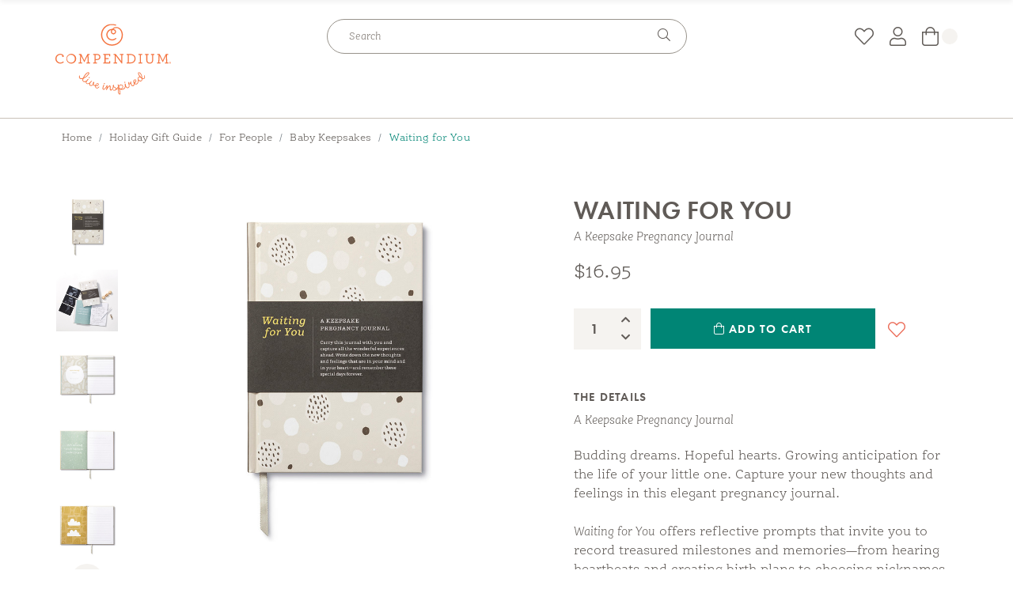

--- FILE ---
content_type: text/html; charset=UTF-8
request_url: https://shop.live-inspired.com/catalog/product/gift-books/family/waiting-for-you/
body_size: 21360
content:







<!DOCTYPE html>
<html class="no-js" lang="en">
  <head>
    <title>Pregnancy Journal: Waiting for You, A keepsake Pregnancy Journal | Compendium</title>
    <link rel="dns-prefetch preconnect" href="https://cdn11.bigcommerce.com/s-m4in5afjcd" crossorigin><link rel="dns-prefetch preconnect" href="https://fonts.googleapis.com/" crossorigin><link rel="dns-prefetch preconnect" href="https://fonts.gstatic.com/" crossorigin>
    <meta property="product:price:amount" content="16.95" /><meta property="product:price:currency" content="USD" /><meta property="og:rating" content="5" /><meta property="og:url" content="https://shop.live-inspired.com/catalog/product/gift-books/family/waiting-for-you/" /><meta property="og:site_name" content="Compendium" /><meta name="keywords" content="pregnancy journal, pregnancy journal books, pregnancy journal book, pregnancy book journal, best pregnancy journal, baby pregnancy journal, daily pregnancy journal, pregnancy keepsake journal, baby book, baby shower journal, baby shower gift"><meta name="description" content="Capture the milestones of your pregnancy using the prompts inside this keepsake journal. Its pages are a welcoming place to celebrate the upcoming arrival of your child. "><link rel='canonical' href='https://shop.live-inspired.com/catalog/product/gift-books/family/waiting-for-you/' /><meta name='platform' content='bigcommerce.stencil' /><meta property="og:type" content="product" />
<meta property="og:title" content="Waiting for You" />
<meta property="og:description" content="Capture the milestones of your pregnancy using the prompts inside this keepsake journal. Its pages are a welcoming place to celebrate the upcoming arrival of your child. " />
<meta property="og:image" content="https://cdn11.bigcommerce.com/s-m4in5afjcd/products/1136/images/4712/Waiting_for_You_8046_Cover_1000px_longest_side_72dpi_RGB__62696.1676067043.386.513.jpg?c=2" />
<meta property="pinterest:richpins" content="disabled" />
    
    
    <link href="https://cdn11.bigcommerce.com/s-m4in5afjcd/product_images/favicon-32x32.png?t=1681233168" rel="shortcut icon">
    <meta charset="utf-8">
    <meta name="viewport" content="width=device-width, initial-scale=1, shrink-to-fit=no">
    <meta name="author" content="efelle creative">
    <meta name="theme-color" content="#008575">

    <!-- Fusion Preconnect -->
    <link rel="preconnect" href="https://live-inspired.com/" crossorigin />

    <!-- Fonts Preconnect -->
    <link rel="preconnect" href="https://use.typekit.net" crossorigin />

    <!-- Klaviyo Preconnect -->
		<link rel="preconnect" href="https://static.klaviyo.com">
		<link rel="preconnect" href="https://static-tracking.klaviyo.com">

    <script>
      // Change document class from no-js to js so we can detect this in css
      document.documentElement.className = document.documentElement.className.replace('no-js', 'js');
    </script>
    
    <link rel="stylesheet" href="https://use.typekit.net/iow1gvi.css">

    <link data-stencil-stylesheet href="https://cdn11.bigcommerce.com/s-m4in5afjcd/stencil/f6d0f0a0-9bd0-013e-1213-5e084e237591/e/7589c1d0-cd6e-013e-ea4b-7e3da8c058d4/css/theme-ff58bc10-9bd0-013e-3abb-5ea01c653079.css" rel="stylesheet">

    <!-- Start Tracking Code for analytics_facebook -->

<script>
!function(f,b,e,v,n,t,s){if(f.fbq)return;n=f.fbq=function(){n.callMethod?n.callMethod.apply(n,arguments):n.queue.push(arguments)};if(!f._fbq)f._fbq=n;n.push=n;n.loaded=!0;n.version='2.0';n.queue=[];t=b.createElement(e);t.async=!0;t.src=v;s=b.getElementsByTagName(e)[0];s.parentNode.insertBefore(t,s)}(window,document,'script','https://connect.facebook.net/en_US/fbevents.js');

fbq('set', 'autoConfig', 'false', '2565600433682405');
fbq('dataProcessingOptions', ['LDU'], 0, 0);
fbq('init', '2565600433682405', {"external_id":"b66aa531-f8b8-4997-a5a2-350c64ec04b3"});
fbq('set', 'agent', 'bigcommerce', '2565600433682405');

function trackEvents() {
    var pathName = window.location.pathname;

    fbq('track', 'PageView', {}, "");

    // Search events start -- only fire if the shopper lands on the /search.php page
    if (pathName.indexOf('/search.php') === 0 && getUrlParameter('search_query')) {
        fbq('track', 'Search', {
            content_type: 'product_group',
            content_ids: [],
            search_string: getUrlParameter('search_query')
        });
    }
    // Search events end

    // Wishlist events start -- only fire if the shopper attempts to add an item to their wishlist
    if (pathName.indexOf('/wishlist.php') === 0 && getUrlParameter('added_product_id')) {
        fbq('track', 'AddToWishlist', {
            content_type: 'product_group',
            content_ids: []
        });
    }
    // Wishlist events end

    // Lead events start -- only fire if the shopper subscribes to newsletter
    if (pathName.indexOf('/subscribe.php') === 0 && getUrlParameter('result') === 'success') {
        fbq('track', 'Lead', {});
    }
    // Lead events end

    // Registration events start -- only fire if the shopper registers an account
    if (pathName.indexOf('/login.php') === 0 && getUrlParameter('action') === 'account_created') {
        fbq('track', 'CompleteRegistration', {}, "");
    }
    // Registration events end

    

    function getUrlParameter(name) {
        var cleanName = name.replace(/[\[]/, '\[').replace(/[\]]/, '\]');
        var regex = new RegExp('[\?&]' + cleanName + '=([^&#]*)');
        var results = regex.exec(window.location.search);
        return results === null ? '' : decodeURIComponent(results[1].replace(/\+/g, ' '));
    }
}

if (window.addEventListener) {
    window.addEventListener("load", trackEvents, false)
}
</script>
<noscript><img height="1" width="1" style="display:none" alt="null" src="https://www.facebook.com/tr?id=2565600433682405&ev=PageView&noscript=1&a=plbigcommerce1.2&eid="/></noscript>

<!-- End Tracking Code for analytics_facebook -->

<!-- Start Tracking Code for analytics_googleanalytics4 -->

<script data-cfasync="false" src="https://cdn11.bigcommerce.com/shared/js/google_analytics4_bodl_subscribers-358423becf5d870b8b603a81de597c10f6bc7699.js" integrity="sha256-gtOfJ3Avc1pEE/hx6SKj/96cca7JvfqllWA9FTQJyfI=" crossorigin="anonymous"></script>
<script data-cfasync="false">
  (function () {
    window.dataLayer = window.dataLayer || [];

    function gtag(){
        dataLayer.push(arguments);
    }

    function initGA4(event) {
         function setupGtag() {
            function configureGtag() {
                gtag('js', new Date());
                gtag('set', 'developer_id.dMjk3Nj', true);
                gtag('config', 'G-J7JFGKBH6J');
            }

            var script = document.createElement('script');

            script.src = 'https://www.googletagmanager.com/gtag/js?id=G-J7JFGKBH6J';
            script.async = true;
            script.onload = configureGtag;

            document.head.appendChild(script);
        }

        setupGtag();

        if (typeof subscribeOnBodlEvents === 'function') {
            subscribeOnBodlEvents('G-J7JFGKBH6J', false);
        }

        window.removeEventListener(event.type, initGA4);
    }

    

    var eventName = document.readyState === 'complete' ? 'consentScriptsLoaded' : 'DOMContentLoaded';
    window.addEventListener(eventName, initGA4, false);
  })()
</script>

<!-- End Tracking Code for analytics_googleanalytics4 -->

<!-- Start Tracking Code for analytics_siteverification -->

<meta name="google-site-verification" content="urPeUPMbwLo1tfpUiVFPyb_241muw7TlmryN2tYRGuQ" />
<meta name="google-site-verification" content="urPeUPMbwLo1tfpUiVFPyb_241muw7TlmryN2tYRGuQ" />


<!-- Global site tag (gtag.js) - Google Ads: 707651418 -->
<script async src="https://www.googletagmanager.com/gtag/js?id=AW-707651418"></script>
<script>
  window.dataLayer = window.dataLayer || [];
  function gtag(){dataLayer.push(arguments);}
  gtag('js', new Date());
  gtag('config', 'AW-707651418');
</script>

<script>(function(w,d,t,r,u){var f,n,i;w[u]=w[u]||[],f=function(){var o={ti:"56280626"};o.q=w[u],w[u]=new UET(o),w[u].push("pageLoad")},n=d.createElement(t),n.src=r,n.async=1,n.onload=n.onreadystatechange=function(){var s=this.readyState;s&&s!=="loaded"&&s!=="complete"||(f(),n.onload=n.onreadystatechange=null)},i=d.getElementsByTagName(t)[0],i.parentNode.insertBefore(n,i)})(window,document,"script","//bat.bing.com/bat.js","uetq");</script>

<!-- End Tracking Code for analytics_siteverification -->


<script type="text/javascript" src="https://checkout-sdk.bigcommerce.com/v1/loader.js" defer ></script>
<script type="text/javascript">
var BCData = {"product_attributes":{"sku":"8046","upc":null,"mpn":null,"gtin":"9781946873873","weight":null,"base":true,"image":null,"price":{"without_tax":{"formatted":"$16.95","value":16.95,"currency":"USD"},"tax_label":"Tax"},"stock":null,"instock":true,"stock_message":null,"purchasable":true,"purchasing_message":null,"call_for_price_message":null}};
</script>
<script src='https://ajax.googleapis.com/ajax/libs/jquery/3.3.1/jquery.min.js' ></script><script src='https://searchserverapi1.com/widgets/bigcommerce/init.js?api_key=1U6r1r4I3N' async ></script><!-- Google Tag Manager -->
<script>(function(w,d,s,l,i){w[l]=w[l]||[];w[l].push({'gtm.start':
new Date().getTime(),event:'gtm.js'});var f=d.getElementsByTagName(s)[0],
j=d.createElement(s),dl=l!='dataLayer'?'&l='+l:'';j.async=true;j.src=
'https://www.googletagmanager.com/gtm.js?id='+i+dl;f.parentNode.insertBefore(j,f);
})(window,document,'script','dataLayer','GTM-57QGVDR');</script>
<!-- End Google Tag Manager --><script src="https://cdn-widgetsrepository.yotpo.com/v1/loader/PIjRYmXpvnC4TgY76M-2iw" async></script>
 <script data-cfasync="false" src="https://microapps.bigcommerce.com/bodl-events/1.9.4/index.js" integrity="sha256-Y0tDj1qsyiKBRibKllwV0ZJ1aFlGYaHHGl/oUFoXJ7Y=" nonce="" crossorigin="anonymous"></script>
 <script data-cfasync="false" nonce="">

 (function() {
    function decodeBase64(base64) {
       const text = atob(base64);
       const length = text.length;
       const bytes = new Uint8Array(length);
       for (let i = 0; i < length; i++) {
          bytes[i] = text.charCodeAt(i);
       }
       const decoder = new TextDecoder();
       return decoder.decode(bytes);
    }
    window.bodl = JSON.parse(decodeBase64("[base64]"));
 })()

 </script>

<script nonce="">
(function () {
    var xmlHttp = new XMLHttpRequest();

    xmlHttp.open('POST', 'https://bes.gcp.data.bigcommerce.com/nobot');
    xmlHttp.setRequestHeader('Content-Type', 'application/json');
    xmlHttp.send('{"store_id":"999978637","timezone_offset":"-7.0","timestamp":"2026-01-17T23:13:10.74356700Z","visit_id":"82b19510-0202-4d9c-9a42-d4fa06adb967","channel_id":1}');
})();
</script>


    <script type="application/ld+json">
  {
    "@context": "https://schema.org",
    "@type": "Organization",
    "url": "https://www.live-inspired.com",
    "logo": "images/compendium-logo.svg"
  }
</script>  </head>
  <body>

    <a class="skip-main" href="#main-content">Skip to main content</a>
    <div id="page">
      <!--  -->

<!--  -->
<header id="header">
  <!--  -->
	<div class="site-header d-print-none" id="site-header">
		<!--  -->
    <router-view name="alert" location="top" handle="settings"></router-view>


		<div class="site-header__inner-wrap">
			<div class="site-header__inner" id="site-header-inner">
				<div class="site-header__main position-relative">
					<div class="site-header__container container container--wide container--extend-pad d-flex flex-column justify-content-center h-100">
						<div class="site-header__main-inner d-flex justify-content-between h-100">

							<!--  -->
							<div class="site-header__col-left flex-shrink-0 align-self-center">
								<div class="d-lg-none d-flex align-items-center">
									<div class="panel-overlay">
										<!--  -->
										<button  id="nav-mobile-overlay-btn" class="panel-overlay__btn mr-15" type="button" aria-label="Toggle mobile menu" data-toggle="modal" data-target="#nav-mobile-overlay">
											<span class="hamburger-btn">
												<span></span>
											</span>
										</button>
									</div>
									<!--  -->
									<button class="site-header__search-btn bg-transparent border-0"
										type="button" id="site-header-search-dropdown-toggle-btn" aria-haspopup="true" aria-expanded="false">
										<span class="sr-only js-site-search-toggle-text">Open Search</span>
										<span class="site-header-icon site-header__search-btn-icon fal fa" aria-hidden="true"></span>
									</button>
								</div>
								<!--  -->
								<div class="site-header__logo d-none d-lg-block">
									<a class="d-inline-block" href="https://www.live-inspired.com">
										<img class="site-header__logo-img" src="https://cdn11.bigcommerce.com/s-m4in5afjcd/stencil/f6d0f0a0-9bd0-013e-1213-5e084e237591/e/7589c1d0-cd6e-013e-ea4b-7e3da8c058d4/images/compendium-logo.svg" alt="Compendium">
										<img class="site-header__logo-img-scroll" src="https://cdn11.bigcommerce.com/s-m4in5afjcd/stencil/f6d0f0a0-9bd0-013e-1213-5e084e237591/e/7589c1d0-cd6e-013e-ea4b-7e3da8c058d4/images/compendium-symbol-logo.svg" alt="Compendium">
									</a>
								</div>
							</div>

							<!--  -->
							<div class="site-header__col-center flex-grow-1 d-flex flex-column justify-content-center h-100">
								<!--  -->
								<div class="site-header__logo text-center d-lg-none">
									<a class="d-inline-block" href="https://www.live-inspired.com">
										<img class="site-header__logo-img" src="https://cdn11.bigcommerce.com/s-m4in5afjcd/stencil/f6d0f0a0-9bd0-013e-1213-5e084e237591/e/7589c1d0-cd6e-013e-ea4b-7e3da8c058d4/images/compendium-logo.svg" alt="Compendium">
										<img class="site-header__logo-img-scroll" src="https://cdn11.bigcommerce.com/s-m4in5afjcd/stencil/f6d0f0a0-9bd0-013e-1213-5e084e237591/e/7589c1d0-cd6e-013e-ea4b-7e3da8c058d4/images/compendium-symbol-logo.svg" alt="Compendium">
									</a>
								</div>
								<!--  -->
								<div class="site-header__search flex-shrink-0">
                  <form class="search-box" id="search-box-header-desktop" action="/search.php" accept-charset="UTF-8" role="search">
	<div class="input-group d-flex flex-nowrap">
		<label class="sr-only" for="search-box-input-header-desktop">Search</label>

		<input class="search-box__input flex-grow-1" type="text" 
			id="search-box-input-header-desktop" 
			name="search_query" 
			placeholder="Search" 
			autocomplete="off"
			>

		<div class="input-group-append flex-shrink-0 mx-0">
			<button class="search-box__btn" id="search-box-btn-header-desktop" type="submit" >
				<span class="sr-only">Submit Search</span>
				<span class="fal fa-search" aria-hidden="true"></span>
			</button>
		</div>
	</div>
</form>								</div>

								<!--  -->
								<!--<div class="site-header__tagline d-none d-lg-block">-->
								<!--	<img src="https://cdn11.bigcommerce.com/s-m4in5afjcd/stencil/f6d0f0a0-9bd0-013e-1213-5e084e237591/e/7589c1d0-cd6e-013e-ea4b-7e3da8c058d4/images/winter-tagline.jpg" alt="Winter Wishes to You">-->
								<!--</div>-->


								<!--  -->
                <nav class="site-header__nav flex-grow-1 d-none d-lg-flex" aria-label="Main site navigation.">
                  <router-view name="navigation" handle="main_menu" id="main"></router-view>
                </nav>
							</div>

							<!--  -->
							<div class="site-header__col-right flex-shrink-0">
								<ul class="site-header__icon-list list-unstyled mb-0 d-flex align-items-center justify-content-end" aria-label="Main site quick links." role="menu">
									<!--  -->
									<li class="site-header__icon-item d-none d-lg-block" role="menuitem">
                    <a class="site-header-icon-link wishlist" href="/wishlist.php">
  <span class="sr-only">Wishlist</span>
  <span class="site-header-icon fal fa-heart" aria-hidden="true"></span>
</a>									</li>
									<!--  -->
									<li class="site-header__icon-item d-none d-lg-block" role="menuitem">
                    <a class="site-header-icon-link account" href="/account.php">
  <span class="sr-only">Account</span>
  <span class="site-header-icon fal fa-user" aria-hidden="true"></span>
</a>
									</li>
									<!--  -->
									<li class="site-header__icon-item d-block" role="menuitem">
                    <a class="site-header-icon-link cart" href="/cart.php">
  <span class="d-inline-flex align-items-center">
    <span class="sr-only">Cart</span>
    <span class="site-header-icon fal fa-shopping-bag" aria-hidden="true"></span>

    <span class="site-header-cart-badge bg-off-white flex-shrink-0 d-flex align-items-center justify-content-center text-center ml-1">
      <router-view name="cart-quantity"></router-view>
    </span>
  </span>
</a>
									</li>
								</ul>
							</div>
						</div>
					</div>
				</div>

				<!--  -->
				<div class="site-header-search-dropdown d-flex align-items-center justify-content-center w-100" id="site-header-search-dropdown" aria-labelledby="site-header-search-dropdown-toggle-btn">
					<div class="container container--wide container--extend-pad d-flex align-items-center justify-content-center">
            <form class="search-box" id="search-box-header-mobile" action="/search.php" accept-charset="UTF-8" role="search">
	<div class="input-group d-flex flex-nowrap">
		<label class="sr-only" for="search-box-input-header-mobile">Search</label>

		<input class="search-box__input flex-grow-1" type="text" 
			id="search-box-input-header-mobile" 
			name="search_query" 
			placeholder="Search" 
			autocomplete="off"
			tabindex="-1">

		<div class="input-group-append flex-shrink-0 mx-0">
			<button class="search-box__btn" id="search-box-btn-header-mobile" type="submit" tabindex="-1">
				<span class="sr-only">Submit Search</span>
				<span class="fal fa-search" aria-hidden="true"></span>
			</button>
		</div>
	</div>
</form>
						<button class="site-header-search-dropdown__btn bg-transparent border-0 ml-3" id="site-header-search-dropdown-close-btn" tabindex="-1">
							<span class="sr-only">Close Search</span>
							<span class="site-header-search-dropdown__btn-icon fal fa-times" aria-hidden="true"></span>
						</button>
					</div>
				</div>

      </div>
    </div>
  </div>

	<!--  -->
	<div class="panel-overlay__modal modal fade" id="nav-mobile-overlay" tabindex="-1" role="dialog" aria-hidden="true">
		<div class="panel-overlay__dialog modal-dialog m-0" role="document">
			<div class="panel-overlay__content panel-overlay__content--left modal-content" id="panel-overlay-contents">
				<div class="panel-overlay__content-inner">
					<!--  -->
          <nav class="panel-overlay__nav-mobile" aria-label="Main site mobile navigation.">
            <router-view name="navigation-mobile" handle="main_menu" id="mobile-main"></router-view>
          </nav>

					<ul class="panel-overlay__icon-list pt-45 list-unstyled mb-0 d-flex align-items-center justify-content-center" aria-label="Main site mobile quick links." role="menu">
						<!--  -->
						<li class="panel-overlay__icon-item" role="menuitem">
              <a class="site-header-icon-link wishlist" href="/wishlist.php">
  <span class="sr-only">Wishlist</span>
  <span class="site-header-icon fal fa-heart" aria-hidden="true"></span>
</a>						</li>
						<!--  -->
						<li class="panel-overlay__icon-item" role="menuitem">
              <a class="site-header-icon-link account" href="/account.php">
  <span class="sr-only">Account</span>
  <span class="site-header-icon fal fa-user" aria-hidden="true"></span>
</a>
						</li>
					</ul>
				</div>
			</div>
		</div>
	</div>
</header>

<div data-content-region="header_bottom"></div>
<div data-content-region="header_bottom--global"></div>

      <main id="main-content" data-currency-code="USD">
        <!-- Banner -->
            <nav class="breadcrumb-wrapper" aria-label="breadcrumbs">
  <span id="breadcrumb-label" class="sr-only">Breadcrumbs</span>
  <div class="container container--wide container--extend-pad">
    <ol class="breadcrumb">
          <li class="breadcrumb-item ">
                    <a class="breadcrumb-link" href="https://www.live-inspired.com">
                      <span>Home</span>
                    </a>
          </li>
          <li class="breadcrumb-item ">
                          <a class="breadcrumb-link" href="https://shop.live-inspired.com/catalog/category/gift-guides/holiday-gift-guide/">
                            <span >Holiday Gift Guide</span>                          </a>
          </li>
          <li class="breadcrumb-item ">
                          <a class="breadcrumb-link" href="https://shop.live-inspired.com/catalog/category/holiday-gift-guide/for-people/">
                            <span >For People</span>                          </a>
          </li>
          <li class="breadcrumb-item ">
                          <a class="breadcrumb-link" href="https://shop.live-inspired.com/catalog/category/holiday-gift-guide/by-recepient/baby-keepsakes/">
                            <span >Baby Keepsakes</span>                          </a>
          </li>
          <li class="breadcrumb-item active">
                          <span  class="breadcrumb-active">Waiting for You</span>          </li>
    </ol>
  </div>
</nav>

<script type="application/ld+json">
{
    "@context": "https://schema.org",
    "@type": "BreadcrumbList",
    "itemListElement":
    [
        {
            "@type": "ListItem",
            "position": 1,
            "item": {
                "@id": "https://www.live-inspired.com",
                "name": "Home"
            }
        },
                    {
                        "@type": "ListItem",
                        "position": 2,
                        "item": {
                            "@id": "https://shop.live-inspired.com/catalog/category/gift-guides/holiday-gift-guide/",
                            "name": "Holiday Gift Guide"
                        }
                    },
                    {
                        "@type": "ListItem",
                        "position": 3,
                        "item": {
                            "@id": "https://shop.live-inspired.com/catalog/category/holiday-gift-guide/for-people/",
                            "name": "For People"
                        }
                    },
                    {
                        "@type": "ListItem",
                        "position": 4,
                        "item": {
                            "@id": "https://shop.live-inspired.com/catalog/category/holiday-gift-guide/by-recepient/baby-keepsakes/",
                            "name": "Baby Keepsakes"
                        }
                    },
                    {
                        "@type": "ListItem",
                        "position": 5,
                        "item": {
                            "@id": "https://shop.live-inspired.com/catalog/product/gift-books/family/waiting-for-you/",
                            "name": "Waiting for You"
                        }
                    }
    ]
}
</script>


        <!-- Before Content -->
         

        <!-- Page Content -->
          <div class="pb-65 pb-lg-85">
    <div data-content-region="product_above_content--global"></div>
    <div data-content-region="product_above_content"></div>
    <div class="container container--lg-wide container--extend-pad">
      <div class="product-view pt-lg-45 pb-45" data-link="https://shop.live-inspired.com/catalog/product/gift-books/family/waiting-for-you/" >
  <div class="product-sticky-header d-print-none">
	<div class="product-sticky-header__inner bg-off-white">
		<div class="container container--wide container--extend-pad">
			<div class="product-sticky-header__contents-wrap row no-gutters flex-sm-nowrap justify-content-between align-items-center">
				<div class="col-12 col-sm-6 col-md-7 col-lg-8">
					<div class="d-flex flex-row justify-content-center justify-content-sm-start align-items-center align-items-sm-start">
						<div class="product-sticky-header__image flex-shrink-0 d-none d-lg-block mr-25">
							<img class="product-sticky-header__img lazy" src="https://cdn11.bigcommerce.com/s-m4in5afjcd/stencil/f6d0f0a0-9bd0-013e-1213-5e084e237591/e/7589c1d0-cd6e-013e-ea4b-7e3da8c058d4/images/1x1.png" data-src="https://cdn11.bigcommerce.com/s-m4in5afjcd/images/stencil/700x700/products/1136/4712/Waiting_for_You_8046_Cover_1000px_longest_side_72dpi_RGB__62696.1676067043.jpg?c=2" alt="This cover has a sleeve wrapped around the book with the title, &quot;Waiting For You&quot; on the front, along with a short description of the book. ">
						</div>

						<div class="text-center text-sm-left py-10 pr-sm-25 mb-10 mb-sm-0">
							<p class="product-sticky-header__title h5 h5-sans-serif mb-0">Waiting for You</p>


								<div class="product-info__price price mb-0">
									

    <div class="price-section price-section--withoutTax" itemprop="offers" itemscope itemtype="http://schema.org/Offer">
          <span data-product-price-without-tax class="price price--withoutTax">$16.95</span>


        <meta itemprop="availability" itemtype="http://schema.org/ItemAvailability"
          content="http://schema.org/InStock">
        <meta itemprop="itemCondition" itemtype="http://schema.org/OfferItemCondition" content="http://schema.org/Condition">
        <meta itemprop="priceCurrency" content="USD">
        <meta itemprop="url" content="https://shop.live-inspired.com/catalog/product/gift-books/family/waiting-for-you/">
        <div itemprop="priceSpecification" itemscope itemtype="http://schema.org/PriceSpecification">
          <meta itemprop="price" content="16.95">
          <meta itemprop="priceCurrency" content="USD">
          <meta itemprop="valueAddedTaxIncluded" content="false">
        </div>

    </div>

    <!-- <div class="price-section price-section--saving price" style="display: none;">
      <span class="price">(You save</span>
      <span data-product-price-saved class="price price--saving">
        
      </span>
      <span class="price">)</span>
    </div> -->
								</div>
						</div>
					</div>
				</div>

				<div class="col-12 col-sm-6 col-md-5 col-lg-4">
					<div class="d-flex flex-row justify-content-center justify-content-md-end align-items-center pb-10 pb-sm-0">
								<form class="product-options__form flex-grow-1" method="post" action="https://shop.live-inspired.com/cart.php" enctype="multipart/form-data" data-cart-item-add>
									<input type="hidden" name="action" value="add">
									<input type="hidden" name="product_id" value="1136"/>

									<div class="d-flex">
										<!-- Product Quantity -->
										<div class="product-qty form-group d-inline-flex align-items-center mr-3 mb-0 flex-shrink-0" data-quantity-change>
											<label class="form-group-label mb-0 sr-only" for="qty[]">
												Quantity:
											</label>

											<div class="d-flex product-qty__input">
												<!-- Quantity Input -->
												<input class="form-control text-center" id="qty[]"
													name="qty[]"
													type="tel"
													value="1"
													data-quantity-min="0"
													data-quantity-max="0"
													min="1"
													pattern="[0-9]*"
													aria-live="polite">

												<div class="d-flex flex-column">
													<!-- Increments up button -->
													<button class="product-qty__btn product-qty__btn--up increment-up" data-action="inc">
														<span class="sr-only">Increase Quantity:</span>
														<span class="fa fa-chevron-up fa-fw fa-sm" aria-hidden="true"></span>
													</button>

													<!-- Increments down button -->
													<button class="product-qty__btn product-qty__btn--down increment-down" data-action="dec">
														<span class="sr-only">Decrease Quantity:</span>
														<span class="fa fa-chevron-down fa-fw fa-sm" aria-hidden="true"></span>
													</button>
												</div>
											</div>
										</div>

										<!-- Product Add to Cart -->
										<div class="product-add-to-cart-btn-container flex-grow-1">
												<button class="product-add-to-cart-btn btn btn--secondary" id="form-action-addToCart" type="submit" data-wait-message="Adding to cart…">
													<span class="product-add-to-cart-btn__icon fal fa-shopping-bag" aria-hidden="true"></span>
														Add to Cart
												</button>
										</div>
									</div>
								</form>

							<div class="product-wishlist d-none d-md-block ml-3 flex-grow-1">
								<button class="product-wishlist__btn bg-light" type="button" id="wishlist-dropdown-1136" data-toggle="dropdown" aria-haspopup="true" aria-expanded="false">
									<span class="sr-only">Add to Wish List</span>
									<span class="product-wishlist__btn-icon fal fa-heart" aria-hidden="true"></span>
								</button>
								<div class="wishlist-dropdown dropdown-menu dropdown-menu-right" aria-labelledby="wishlist-dropdown-1136">
  <form action="/wishlist.php?action=add&amp;product_id=1136" class="w-100" data-wishlist-add method="post">
    <ul class="list-unstyled mb-0">
        <li>
          <input class="wishlist-dropdown__item dropdown-item wishlist-dropdown__item--has-items" type="submit" value="Add to My Wish List">
        </li>
      <li>

        <a data-wishlist class="wishlist-dropdown__item dropdown-item" href="/wishlist.php?action=addwishlist&product_id=1136">Create New Wish List</a>
      </li>
    </ul>
  </form>
</div>							</div>
					</div>
				</div>
			</div>
		</div>
	</div>
</div>

  <!-- Product Heading -->
  <div class="product-view__heading product-heading">

    <h1 class="product-heading__title h1-sans-serif mb-0">
        Waiting for You
    </h1>

      <p class="content-text font-italic">A Keepsake Pregnancy Journal</p>


    <div class="d-flex flex-column flex-md-row-reverse align-items-md-center justify-content-md-between mb-20">
      <div class='jdgm-widget jdgm-preview-badge' data-id='1136'></div>
      

        <div class="product-price price">
          

    <div class="price-section price-section--withoutTax" itemprop="offers" itemscope itemtype="http://schema.org/Offer">
          <span data-product-price-without-tax class="price price--withoutTax">$16.95</span>


        <meta itemprop="availability" itemtype="http://schema.org/ItemAvailability"
          content="http://schema.org/InStock">
        <meta itemprop="itemCondition" itemtype="http://schema.org/OfferItemCondition" content="http://schema.org/Condition">
        <meta itemprop="priceCurrency" content="USD">
        <meta itemprop="url" content="https://shop.live-inspired.com/catalog/product/gift-books/family/waiting-for-you/">
        <div itemprop="priceSpecification" itemscope itemtype="http://schema.org/PriceSpecification">
          <meta itemprop="price" content="16.95">
          <meta itemprop="priceCurrency" content="USD">
          <meta itemprop="valueAddedTaxIncluded" content="false">
        </div>

    </div>

    <!-- <div class="price-section price-section--saving price" style="display: none;">
      <span class="price">(You save</span>
      <span data-product-price-saved class="price price--saving">
        
      </span>
      <span class="price">)</span>
    </div> -->
        </div>
    </div>
  </div>

  <!-- Product Gallery -->
  <div class="product-view__gallery product-gallery mb-65 mb-lg-0" data-image-gallery>
    <figure class="product-gallery__main flex-grow-1 text-center " data-zoom-image="https://cdn11.bigcommerce.com/s-m4in5afjcd/images/stencil/1280x1280/products/1136/4712/Waiting_for_You_8046_Cover_1000px_longest_side_72dpi_RGB__62696.1676067043.jpg?c=2" data-image-gallery-main role="none">
      <div class="position-relative">
        <a class="d-inline-block" data-main-fancybox data-fancybox data-place-focus-back="false" href="https://cdn11.bigcommerce.com/s-m4in5afjcd/images/stencil/1280x1280/products/1136/4712/Waiting_for_You_8046_Cover_1000px_longest_side_72dpi_RGB__62696.1676067043.jpg?c=2">
          <img class="product-gallery__img" src="https://cdn11.bigcommerce.com/s-m4in5afjcd/images/stencil/700x700/products/1136/4712/Waiting_for_You_8046_Cover_1000px_longest_side_72dpi_RGB__62696.1676067043.jpg?c=2" alt="This cover has a sleeve wrapped around the book with the title, &quot;Waiting For You&quot; on the front, along with a short description of the book. " data-main-image width="700">
        </a>
        <figcaption class="product-gallery__caption mb-0 d-none " aria-hidden="false">
            Click on the image to zoom.
        </figcaption>
        <div class="product-badges d-flex flex-column align-items-start">
        </div>
      </div>
    </figure>

    <div class="product-gallery__thumbnails d-flex d-lg-block flex-shrink-0" data-slick='{
      "arrows": true,
      "infinite": false,
      "slidesToShow": 5,
      "slidesToScroll": 1,
      "rows": 0,
      "vertical": true,
      "responsive": [
        {
          "breakpoint": 1200,
          "settings": {
            "slidesToShow": 5,
            "vertical": true
          }
        },
        {
          "breakpoint": 992,
          "settings": {
            "slidesToShow": 6,
            "vertical": false
          }
        },
        {
          "breakpoint": 768,
          "settings": {
            "slidesToShow": 4,
            "vertical": false
          }
        },
        {
          "breakpoint": 575,
          "settings": {
            "slidesToShow": 4,
            "vertical": false
          }
        },
        {
          "breakpoint": 480,
          "settings": {
            "slidesToShow": 3,
            "vertical": false
          }
        },
        {
          "breakpoint": 380,
          "settings": {
            "slidesToShow": 2,
            "vertical": false
          }
        }
      ]}'>

        <div class="product-gallery__thumbnail">
          <a class="product-gallery__thumbnail-link position-relative"
            href="https://cdn11.bigcommerce.com/s-m4in5afjcd/images/stencil/700x700/products/1136/4712/Waiting_for_You_8046_Cover_1000px_longest_side_72dpi_RGB__62696.1676067043.jpg?c=2"
            data-image-gallery-item
            data-image-gallery-new-image-url="https://cdn11.bigcommerce.com/s-m4in5afjcd/images/stencil/700x700/products/1136/4712/Waiting_for_You_8046_Cover_1000px_longest_side_72dpi_RGB__62696.1676067043.jpg?c=2"
            data-image-gallery-new-image-alt="This cover has a sleeve wrapped around the book with the title, &quot;Waiting For You&quot; on the front, along with a short description of the book. "
            data-image-gallery-zoom-image-url="https://cdn11.bigcommerce.com/s-m4in5afjcd/images/stencil/1280x1280/products/1136/4712/Waiting_for_You_8046_Cover_1000px_longest_side_72dpi_RGB__62696.1676067043.jpg?c=2">

            <img class="d-block mx-auto lazy image-cover" src="https://cdn11.bigcommerce.com/s-m4in5afjcd/images/stencil/300x300/products/1136/4712/Waiting_for_You_8046_Cover_1000px_longest_side_72dpi_RGB__62696.1676067043.jpg?c=2" alt="This cover has a sleeve wrapped around the book with the title, &quot;Waiting For You&quot; on the front, along with a short description of the book. ">
          </a>
        </div>


        <div class="product-gallery__thumbnail">
          <a class="product-gallery__thumbnail-link position-relative"
            href="https://cdn11.bigcommerce.com/s-m4in5afjcd/images/stencil/700x700/products/1136/8120/Waiting_for_You_788x788__38300.1680733217.png?c=2"
            data-image-gallery-item
            data-image-gallery-new-image-url="https://cdn11.bigcommerce.com/s-m4in5afjcd/images/stencil/700x700/products/1136/8120/Waiting_for_You_788x788__38300.1680733217.png?c=2"
            data-image-gallery-new-image-alt="Lifestyle photo of the pregnancy journal &quot;Waiting For You: A Keepsake Pregnancy Journal&quot;. The guided journal is open to a page that reads &quot;There are lots of people helping me prepare for you...&quot; and the prompt on the following page reads &quot;Friends, family, and caregivers, including:&quot; with lined space to add your thoughts and reflections. "
            data-image-gallery-zoom-image-url="https://cdn11.bigcommerce.com/s-m4in5afjcd/images/stencil/1280x1280/products/1136/8120/Waiting_for_You_788x788__38300.1680733217.png?c=2">

            <img class="d-block mx-auto lazy image-cover" src="https://cdn11.bigcommerce.com/s-m4in5afjcd/images/stencil/300x300/products/1136/8120/Waiting_for_You_788x788__38300.1680733217.png?c=2" alt="Lifestyle photo of the pregnancy journal &quot;Waiting For You: A Keepsake Pregnancy Journal&quot;. The guided journal is open to a page that reads &quot;There are lots of people helping me prepare for you...&quot; and the prompt on the following page reads &quot;Friends, family, and caregivers, including:&quot; with lined space to add your thoughts and reflections. ">
          </a>
        </div>


        <div class="product-gallery__thumbnail">
          <a class="product-gallery__thumbnail-link position-relative"
            href="https://cdn11.bigcommerce.com/s-m4in5afjcd/images/stencil/700x700/products/1136/4711/Waiting_for_You_8046_2_1000px_longest_side_72dpi_RGB__61160.1642722408.jpg?c=2"
            data-image-gallery-item
            data-image-gallery-new-image-url="https://cdn11.bigcommerce.com/s-m4in5afjcd/images/stencil/700x700/products/1136/4711/Waiting_for_You_8046_2_1000px_longest_side_72dpi_RGB__61160.1642722408.jpg?c=2"
            data-image-gallery-new-image-alt="This page has a quote on the left, and a fill in the blank section on the right."
            data-image-gallery-zoom-image-url="https://cdn11.bigcommerce.com/s-m4in5afjcd/images/stencil/1280x1280/products/1136/4711/Waiting_for_You_8046_2_1000px_longest_side_72dpi_RGB__61160.1642722408.jpg?c=2">

            <img class="d-block mx-auto lazy image-cover" src="https://cdn11.bigcommerce.com/s-m4in5afjcd/images/stencil/300x300/products/1136/4711/Waiting_for_You_8046_2_1000px_longest_side_72dpi_RGB__61160.1642722408.jpg?c=2" alt="This page has a quote on the left, and a fill in the blank section on the right.">
          </a>
        </div>


        <div class="product-gallery__thumbnail">
          <a class="product-gallery__thumbnail-link position-relative"
            href="https://cdn11.bigcommerce.com/s-m4in5afjcd/images/stencil/700x700/products/1136/4713/Waiting_for_You_8046_3_1000px_longest_side_72dpi_RGB__08321.1642722421.jpg?c=2"
            data-image-gallery-item
            data-image-gallery-new-image-url="https://cdn11.bigcommerce.com/s-m4in5afjcd/images/stencil/700x700/products/1136/4713/Waiting_for_You_8046_3_1000px_longest_side_72dpi_RGB__08321.1642722421.jpg?c=2"
            data-image-gallery-new-image-alt="This page has a quote on the left, and a fill in the blank section on the right."
            data-image-gallery-zoom-image-url="https://cdn11.bigcommerce.com/s-m4in5afjcd/images/stencil/1280x1280/products/1136/4713/Waiting_for_You_8046_3_1000px_longest_side_72dpi_RGB__08321.1642722421.jpg?c=2">

            <img class="d-block mx-auto lazy image-cover" src="https://cdn11.bigcommerce.com/s-m4in5afjcd/images/stencil/300x300/products/1136/4713/Waiting_for_You_8046_3_1000px_longest_side_72dpi_RGB__08321.1642722421.jpg?c=2" alt="This page has a quote on the left, and a fill in the blank section on the right.">
          </a>
        </div>


        <div class="product-gallery__thumbnail">
          <a class="product-gallery__thumbnail-link position-relative"
            href="https://cdn11.bigcommerce.com/s-m4in5afjcd/images/stencil/700x700/products/1136/4714/Waiting_for_You_8046_4_1000px_longest_side_72dpi_RGB__25184.1642722425.jpg?c=2"
            data-image-gallery-item
            data-image-gallery-new-image-url="https://cdn11.bigcommerce.com/s-m4in5afjcd/images/stencil/700x700/products/1136/4714/Waiting_for_You_8046_4_1000px_longest_side_72dpi_RGB__25184.1642722425.jpg?c=2"
            data-image-gallery-new-image-alt="This page has a quote on the left, and a fill in the blank section on the right."
            data-image-gallery-zoom-image-url="https://cdn11.bigcommerce.com/s-m4in5afjcd/images/stencil/1280x1280/products/1136/4714/Waiting_for_You_8046_4_1000px_longest_side_72dpi_RGB__25184.1642722425.jpg?c=2">

            <img class="d-block mx-auto lazy image-cover" src="https://cdn11.bigcommerce.com/s-m4in5afjcd/images/stencil/300x300/products/1136/4714/Waiting_for_You_8046_4_1000px_longest_side_72dpi_RGB__25184.1642722425.jpg?c=2" alt="This page has a quote on the left, and a fill in the blank section on the right.">
          </a>
        </div>


        <div class="product-gallery__thumbnail">
          <a class="product-gallery__thumbnail-link position-relative"
            href="https://cdn11.bigcommerce.com/s-m4in5afjcd/images/stencil/700x700/products/1136/4715/Waiting_for_You_8046_5_1000px_longest_side_72dpi_RGB__23653.1642722449.jpg?c=2"
            data-image-gallery-item
            data-image-gallery-new-image-url="https://cdn11.bigcommerce.com/s-m4in5afjcd/images/stencil/700x700/products/1136/4715/Waiting_for_You_8046_5_1000px_longest_side_72dpi_RGB__23653.1642722449.jpg?c=2"
            data-image-gallery-new-image-alt="This page has a quote on the right, and a polk-a-dot pattern on the left. "
            data-image-gallery-zoom-image-url="https://cdn11.bigcommerce.com/s-m4in5afjcd/images/stencil/1280x1280/products/1136/4715/Waiting_for_You_8046_5_1000px_longest_side_72dpi_RGB__23653.1642722449.jpg?c=2">

            <img class="d-block mx-auto lazy image-cover" src="https://cdn11.bigcommerce.com/s-m4in5afjcd/images/stencil/300x300/products/1136/4715/Waiting_for_You_8046_5_1000px_longest_side_72dpi_RGB__23653.1642722449.jpg?c=2" alt="This page has a quote on the right, and a polk-a-dot pattern on the left. ">
          </a>
        </div>


        <div class="product-gallery__thumbnail">
          <a class="product-gallery__thumbnail-link position-relative"
            href="https://cdn11.bigcommerce.com/s-m4in5afjcd/images/stencil/700x700/products/1136/4716/Waiting_for_You_8046_6_1000px_longest_side_72dpi_RGB__55776.1642722462.jpg?c=2"
            data-image-gallery-item
            data-image-gallery-new-image-url="https://cdn11.bigcommerce.com/s-m4in5afjcd/images/stencil/700x700/products/1136/4716/Waiting_for_You_8046_6_1000px_longest_side_72dpi_RGB__55776.1642722462.jpg?c=2"
            data-image-gallery-new-image-alt="This page has a fill in the blank section on both sides. "
            data-image-gallery-zoom-image-url="https://cdn11.bigcommerce.com/s-m4in5afjcd/images/stencil/1280x1280/products/1136/4716/Waiting_for_You_8046_6_1000px_longest_side_72dpi_RGB__55776.1642722462.jpg?c=2">

            <img class="d-block mx-auto lazy image-cover" src="https://cdn11.bigcommerce.com/s-m4in5afjcd/images/stencil/300x300/products/1136/4716/Waiting_for_You_8046_6_1000px_longest_side_72dpi_RGB__55776.1642722462.jpg?c=2" alt="This page has a fill in the blank section on both sides. ">
          </a>
        </div>


        <div class="product-gallery__thumbnail">
          <a class="product-gallery__thumbnail-link position-relative"
            href="https://cdn11.bigcommerce.com/s-m4in5afjcd/images/stencil/700x700/products/1136/4710/Waiting_for_You_8046_1_1000px_longest_side_72dpi_RGB__60888.1680732741.jpg?c=2"
            data-image-gallery-item
            data-image-gallery-new-image-url="https://cdn11.bigcommerce.com/s-m4in5afjcd/images/stencil/700x700/products/1136/4710/Waiting_for_You_8046_1_1000px_longest_side_72dpi_RGB__60888.1680732741.jpg?c=2"
            data-image-gallery-new-image-alt="This angled view shows the spine of the journal with &quot;Waiting For You&quot; written down the spine, as well as the cover. "
            data-image-gallery-zoom-image-url="https://cdn11.bigcommerce.com/s-m4in5afjcd/images/stencil/1280x1280/products/1136/4710/Waiting_for_You_8046_1_1000px_longest_side_72dpi_RGB__60888.1680732741.jpg?c=2">

            <img class="d-block mx-auto lazy image-cover" src="https://cdn11.bigcommerce.com/s-m4in5afjcd/images/stencil/300x300/products/1136/4710/Waiting_for_You_8046_1_1000px_longest_side_72dpi_RGB__60888.1680732741.jpg?c=2" alt="This angled view shows the spine of the journal with &quot;Waiting For You&quot; written down the spine, as well as the cover. ">
          </a>
        </div>


        <div class="product-gallery__thumbnail">
          <a class="product-gallery__thumbnail-link position-relative"
            href="https://cdn11.bigcommerce.com/s-m4in5afjcd/images/stencil/700x700/products/1136/4718/Waiting_for_You_8046_Back_1000px_longest_side_72dpi_RGB__84318.1642722498.jpg?c=2"
            data-image-gallery-item
            data-image-gallery-new-image-url="https://cdn11.bigcommerce.com/s-m4in5afjcd/images/stencil/700x700/products/1136/4718/Waiting_for_You_8046_Back_1000px_longest_side_72dpi_RGB__84318.1642722498.jpg?c=2"
            data-image-gallery-new-image-alt="The back cover of the book has a brown, gray, and white polk-a-dot pattern, with a sleeve wrapped around with a quote written across the front. "
            data-image-gallery-zoom-image-url="https://cdn11.bigcommerce.com/s-m4in5afjcd/images/stencil/1280x1280/products/1136/4718/Waiting_for_You_8046_Back_1000px_longest_side_72dpi_RGB__84318.1642722498.jpg?c=2">

            <img class="d-block mx-auto lazy image-cover" src="https://cdn11.bigcommerce.com/s-m4in5afjcd/images/stencil/300x300/products/1136/4718/Waiting_for_You_8046_Back_1000px_longest_side_72dpi_RGB__84318.1642722498.jpg?c=2" alt="The back cover of the book has a brown, gray, and white polk-a-dot pattern, with a sleeve wrapped around with a quote written across the front. ">
          </a>
        </div>

    </div>

  </div>

  <!-- Product Info -->
  <div id="product-view-info" class="product-view__info product-info">
    <div class="wysiwyg"></div>

    <div class="product-options mb-35">
      <div class="d-flex flex-wrap  align-items-end ">
        <form class="product-options__form flex-grow-1" method="post" action="https://shop.live-inspired.com/cart.php" enctype="multipart/form-data" data-cart-item-add>
          <input type="hidden" name="action" value="add">
          <input type="hidden" name="product_id" value="1136"/>


          <div data-product-option-change>
          </div>


          <div class="form-group form-group__stock d-none">
            <label class="form-group-label content-text font-weight-normal">
              Current Stock:

              <span data-product-stock></span>
            </label>
          </div>

          <!-- Product Alerts -->
          <div id="product-alert-box" class="alert alert-primary product-alert w-100" style="display:none">
            <p class="product-view__alert-message mb-0"></p>
          </div>

            <div class="d-flex">
              <!-- Product Quantity -->
              <div class="product-qty form-group d-inline-flex align-items-center mr-3 mb-15 flex-shrink-0" data-quantity-change>
                <label class="form-group-label mb-0 sr-only" for="qty[]">
                  Quantity:
                </label>

                <div class="d-flex product-qty__input">
                  <!-- Quantity Input -->
                  <input class="form-control text-center" id="qty[]"
                    name="qty[]"
                    type="tel"
                    value="1"
                    data-quantity-min="0"
                    data-quantity-max="0"
                    min="1"
                    pattern="[0-9]*"
                    aria-live="polite">

                  <div class="d-flex flex-column">
                    <!-- Increments up button -->
                    <button class="product-qty__btn product-qty__btn--up increment-up" data-action="inc">
                      <span class="sr-only">Increase Quantity:</span>
                      <span class="fa fa-chevron-up fa-fw fa-sm" aria-hidden="true"></span>
                    </button>

                    <!-- Increments down button -->
                    <button class="product-qty__btn product-qty__btn--down increment-down" data-action="dec">
                      <span class="sr-only">Decrease Quantity:</span>
                      <span class="fa fa-chevron-down fa-fw fa-sm" aria-hidden="true"></span>
                    </button>
                  </div>
                </div>
              </div>

              <!-- Product Add to Cart -->
              <div class="product-add-to-cart-btn-container flex-grow-1 mb-15">
                  <button class="product-add-to-cart-btn btn btn--secondary" id="form-action-addToCart" type="submit" data-wait-message="Adding to cart…">
                    <span class="product-add-to-cart-btn__icon fal fa-shopping-bag" aria-hidden="true"></span>
                      Add to Cart
                  </button>
              </div>
            </div>
        </form>

        <div class="product-wishlist flex-grow-1 ml-3 mb-25 ">
          <button class="product-wishlist__btn" type="button" id="wishlist-dropdown-1136" data-toggle="dropdown" aria-haspopup="true" aria-expanded="false">
            <span class="sr-only">Add to Wish List</span>
            <span class="product-wishlist__btn-icon fal fa-heart" aria-hidden="true"></span>
          </button>
          <div class="wishlist-dropdown dropdown-menu dropdown-menu-right" aria-labelledby="wishlist-dropdown-1136">
  <form action="/wishlist.php?action=add&amp;product_id=1136" class="w-100" data-wishlist-add method="post">
    <ul class="list-unstyled mb-0">
        <li>
          <input class="wishlist-dropdown__item dropdown-item wishlist-dropdown__item--has-items" type="submit" value="Add to My Wish List">
        </li>
      <li>

        <a data-wishlist class="wishlist-dropdown__item dropdown-item" href="/wishlist.php?action=addwishlist&product_id=1136">Create New Wish List</a>
      </li>
    </ul>
  </form>
</div>        </div>
      </div>

    </div>

    <div class="product-info__description mb-50" >
      <h2 class="h5 h5-sans-serif mb-2">The Details</h2>

      <div class="wysiwyg">
        <p><em><span>A Keepsake Pregnancy Journal</span></em></p>
<p><span>Budding dreams. Hopeful hearts. Growing anticipation for the life of your little one. Capture your new thoughts and feelings in this elegant pregnancy journal. <br /> <br /> <em>Waiting for You</em> offers reflective prompts that invite you to record treasured milestones and memories&mdash;from hearing heartbeats and creating birth plans to choosing nicknames and experiencing cravings. With a soft, gender-neutral design and sweet quotes throughout, this is a special place to hold on to beautiful moments forever.</span></p>
<ul>
<li><span>Offers an open-ended format, organized by theme, so it can be completed in any order</span></li>
<li><span>A heartwarming gift for baby showers or Mother&rsquo;s Day</span></li>
<li><span>Features a hardcover and ribbon marker</span></li>
</ul>

      </div>
    </div>

    <!-- Details -->
    <div class="product-details">
      <div class="mb-25">
        <div class="product-accordion">
          <button id="toggle-product-details-1136" class="product-accordion__toggle collapsed" data-toggle="collapse" data-target="#panel-product-details-1136" aria-expanded="false" aria-controls="panel-product-details-1136">
            <span class="text-display--xs text-display--sans-serif mt-2 mb-0">The Specs</span>
            <span class="product-accordion__toggle-icon ml-5 mr-3 fal fa flex-shrink-0" aria-hidden="true"></span>
          </button>

          <div id="panel-product-details-1136" class="product-accordion__content collapse">
            <div>
              <dl class="detail-list">
                  <div class="detail-list__group">
                    <dt class="detail-list__name">Format</dt>
                    <dd class="detail-list__value">Hardcover with bellyband</dd>
                  </div>
                  <div class="detail-list__group">
                    <dt class="detail-list__name">Size</dt>
                    <dd class="detail-list__value">6.75″W x 9″H</dd>
                  </div>
                  <div class="detail-list__group">
                    <dt class="detail-list__name">Page Count</dt>
                    <dd class="detail-list__value">144 pages</dd>
                  </div>

                  <div class="detail-list__group">
                    <dt class="detail-list__name">SKU</dt>
                    <dd class="detail-list__value" data-product-sku>8046</dd>
                  </div>
              </dl>

            </div>
          </div>
        </div>
        
      </div>

    </div>


      <div class="px-lg-60">
        <h2 class="h4 h4-sans-serif text-center mb-25">More Gifts Like This</h2>

        

<div class="product-carousel-related position-relative" data-list-name=""> 
  <!--  -->
  <div class="product-carousel-related__slider js-related-product-carousel" data-count="10" data-id="related-carousel" id="related-product-carousel-related-carousel">
      <div class="product-carousel-related__item mx-10">
        
<article class="product-card  hasHoverImage product-card--grid" data-product >
  <div class="product-card__figure position-relative mb-15">
    <a class="product-card__image d-inline-block" 
      href="https://shop.live-inspired.com/catalog/product/baby/we-needed-a-you/" 
      aria-label="We Needed a You,$18.95
" 
      data-product-link 
      >
        <img class="product-card__img" src="https://cdn11.bigcommerce.com/s-m4in5afjcd/stencil/f6d0f0a0-9bd0-013e-1213-5e084e237591/e/7589c1d0-cd6e-013e-ea4b-7e3da8c058d4/images/1x1.png" data-lazy="https://cdn11.bigcommerce.com/s-m4in5afjcd/images/stencil/300x300/products/2090/9710/11067.MAIN__83274.1746740901.jpg?c=2" title="This image features the front cover of the children&#x27;s illustrated book, &quot;We Needed a You&quot;. The watercolor design has a group of people around a young child and dog." alt="This image features the front cover of the children&#x27;s illustrated book, &quot;We Needed a You&quot;. The watercolor design has a group of people around a young child and dog." data-product-image="2090">
        <div class="product-card__hover-image">
          <img class="lazy" src="https://cdn11.bigcommerce.com/s-m4in5afjcd/stencil/f6d0f0a0-9bd0-013e-1213-5e084e237591/e/7589c1d0-cd6e-013e-ea4b-7e3da8c058d4/images/1x1.png"
            data-src="https://cdn11.bigcommerce.com/s-m4in5afjcd/images/stencil/300x300/products/2090/9820/WeNeededAYou-Landscape-Spread2_CROPPED_1000px_Long_Side_72dpi_RGB__32504.1746740901.jpg?c=2" alt="This lifestyle photo of &quot;We Needed a You&quot; shows the book front, along with an open page from the book, sitting on a childs bed with a stuffed elephant. The book is filled with alluring watercolor artwork.">
        </div>
    </a>

    <div class="product-card__badges d-flex flex-column">

    </div>

    <button class="product-card__action product-card__action--wishlist" type="button" id="wishlist-dropdown-2090" data-toggle="dropdown" aria-haspopup="true" aria-expanded="false">
      <span class="sr-only">Add to Wish List</span>
      <span class="product-card__action-icon fal fa-heart" aria-hidden="true"></span>
    </button>
    <div class="wishlist-dropdown dropdown-menu dropdown-menu-right" aria-labelledby="wishlist-dropdown-2090">
  <form action="/wishlist.php?action=add&amp;product_id=2090" class="w-100" data-wishlist-add method="post">
    <ul class="list-unstyled mb-0">
        <li>
          <input class="wishlist-dropdown__item dropdown-item wishlist-dropdown__item--has-items" type="submit" value="Add to My Wish List">
        </li>
      <li>

        <a data-wishlist class="wishlist-dropdown__item dropdown-item" href="/wishlist.php?action=addwishlist&product_id=2090">Create New Wish List</a>
      </li>
    </ul>
  </form>
</div>
      <div class="product-card__action product-card__action--showCartAction">
          <div><a class="product-card__cart-action addToCart btn btn-secondary btn-sm" href="https://shop.live-inspired.com/cart.php?action=add&amp;product_id=2090" data-event-type="product-click" data-button-type="add-cart">Add to Cart</a></div>
      </div>
  </div>

  <div class="product-card__header text-center ">

    <h3 class="product-card__title h5 h5-sans-serif mb-1">
      <a class="product-card__title-link block-link"
        aria-label="We Needed a You,$18.95
"
        href="https://shop.live-inspired.com/catalog/product/baby/we-needed-a-you/" 
        data-product-title>
        We Needed a You
      </a>
    </h3>

      <p class="content-text content-text--sm mb-1">A Children’s Book to Celebrate How a Child Brightens the World</p>

    <!--  -->

    <div class='jdgm-widget jdgm-preview-badge' data-id='2090'></div>

    <div class="product-card__price" data-test-info-type="price">
        

    <div class="price-section price-section--withoutTax" >
          <span data-product-price-without-tax class="price price--withoutTax">$18.95</span>



    </div>

    </div>
    
  </div>

</article>
      </div>
      <div class="product-carousel-related__item mx-10">
        
<article class="product-card  hasHoverImage product-card--grid" data-product >
  <div class="product-card__figure position-relative mb-15">
    <a class="product-card__image d-inline-block" 
      href="https://shop.live-inspired.com/catalog/product/baby/you-belong-here/" 
      aria-label="You Belong Here,$18.95
" 
      data-product-link 
      >
        <img class="product-card__img" src="https://cdn11.bigcommerce.com/s-m4in5afjcd/stencil/f6d0f0a0-9bd0-013e-1213-5e084e237591/e/7589c1d0-cd6e-013e-ea4b-7e3da8c058d4/images/1x1.png" data-lazy="https://cdn11.bigcommerce.com/s-m4in5afjcd/images/stencil/300x300/products/889/3085/You_Belong_Here_5837_1_72dpi_RGB__48004.1651192775.jpg?c=2" title="Front cover of the children&#x27;s  book &quot;You Belong Here&quot; featuring two lions watching over a young boy, and a gray background. " alt="Front cover of the children&#x27;s  book &quot;You Belong Here&quot; featuring two lions watching over a young boy, and a gray background. " data-product-image="889">
        <div class="product-card__hover-image">
          <img class="lazy" src="https://cdn11.bigcommerce.com/s-m4in5afjcd/stencil/f6d0f0a0-9bd0-013e-1213-5e084e237591/e/7589c1d0-cd6e-013e-ea4b-7e3da8c058d4/images/1x1.png"
            data-src="https://cdn11.bigcommerce.com/s-m4in5afjcd/images/stencil/300x300/products/889/8022/You_Belong_Here_1200x1200__76316.1680128377.png?c=2" alt="Lifestyle photo of the children&#x27;s illustrated book &quot;You Belong Here&quot; written by M.H. Clark and illustrated by Isabelle Arsenault. The book is open to an illustrated page of a whale and her baby whale calf. ">
        </div>
    </a>

    <div class="product-card__badges d-flex flex-column">

          <div class="mb-10">
            <div class="badge-theme text-uppercase  badge-theme--teal">
	<p class="mb-0">Bestseller</p>
</div>          </div>
    </div>

    <button class="product-card__action product-card__action--wishlist" type="button" id="wishlist-dropdown-889" data-toggle="dropdown" aria-haspopup="true" aria-expanded="false">
      <span class="sr-only">Add to Wish List</span>
      <span class="product-card__action-icon fal fa-heart" aria-hidden="true"></span>
    </button>
    <div class="wishlist-dropdown dropdown-menu dropdown-menu-right" aria-labelledby="wishlist-dropdown-889">
  <form action="/wishlist.php?action=add&amp;product_id=889" class="w-100" data-wishlist-add method="post">
    <ul class="list-unstyled mb-0">
        <li>
          <input class="wishlist-dropdown__item dropdown-item wishlist-dropdown__item--has-items" type="submit" value="Add to My Wish List">
        </li>
      <li>

        <a data-wishlist class="wishlist-dropdown__item dropdown-item" href="/wishlist.php?action=addwishlist&product_id=889">Create New Wish List</a>
      </li>
    </ul>
  </form>
</div>
      <div class="product-card__action product-card__action--showCartAction">
          <div><a class="product-card__cart-action addToCart btn btn-secondary btn-sm" href="https://shop.live-inspired.com/cart.php?action=add&amp;product_id=889" data-event-type="product-click" data-button-type="add-cart">Add to Cart</a></div>
      </div>
  </div>

  <div class="product-card__header text-center ">

    <h3 class="product-card__title h5 h5-sans-serif mb-1">
      <a class="product-card__title-link block-link"
        aria-label="You Belong Here,$18.95
"
        href="https://shop.live-inspired.com/catalog/product/baby/you-belong-here/" 
        data-product-title>
        You Belong Here
      </a>
    </h3>


    <!--  -->

    <div class='jdgm-widget jdgm-preview-badge' data-id='889'></div>

    <div class="product-card__price" data-test-info-type="price">
        

    <div class="price-section price-section--withoutTax" >
          <span data-product-price-without-tax class="price price--withoutTax">$18.95</span>



    </div>

    </div>
    
  </div>

</article>
      </div>
      <div class="product-carousel-related__item mx-10">
        
<article class="product-card  hasHoverImage product-card--grid" data-product >
  <div class="product-card__figure position-relative mb-15">
    <a class="product-card__image d-inline-block" 
      href="https://shop.live-inspired.com/catalog/product/gift-books/fill-in-keepsake/year-by-year/" 
      aria-label="Year by Year,$24.95
" 
      data-product-link 
      >
        <img class="product-card__img" src="https://cdn11.bigcommerce.com/s-m4in5afjcd/stencil/f6d0f0a0-9bd0-013e-1213-5e084e237591/e/7589c1d0-cd6e-013e-ea4b-7e3da8c058d4/images/1x1.png" data-lazy="https://cdn11.bigcommerce.com/s-m4in5afjcd/images/stencil/300x300/products/1424/6410/Year_by_Year__10154_1_72dpi_RGB__04999.1679954352.jpg?c=2" title="Front cover, &quot;Year by Year&quot;, book to write a letter a year to your child, includes prompts and questions to help you write a letter to your child every year, features an elegant gray cloth hardcover and gold foil stamping" alt="Front cover, &quot;Year by Year&quot;, book to write a letter a year to your child, includes prompts and questions to help you write a letter to your child every year, features an elegant gray cloth hardcover and gold foil stamping" data-product-image="1424">
        <div class="product-card__hover-image">
          <img class="lazy" src="https://cdn11.bigcommerce.com/s-m4in5afjcd/stencil/f6d0f0a0-9bd0-013e-1213-5e084e237591/e/7589c1d0-cd6e-013e-ea4b-7e3da8c058d4/images/1x1.png"
            data-src="https://cdn11.bigcommerce.com/s-m4in5afjcd/images/stencil/300x300/products/1424/8006/10154-6__01425.1680051895.jpg?c=2" alt="A photo of &quot;Year by Year&quot;, a keepsake memory book to write a letter a year to your child from ages 1 to 18. A page from the book is open to age 18 and shows prompts to help you reflect and write thoughtful memories from that year.  ">
        </div>
    </a>

    <div class="product-card__badges d-flex flex-column">

          <div class="mb-10">
            <div class="badge-theme text-uppercase  badge-theme--teal">
	<p class="mb-0">Bestseller</p>
</div>          </div>
    </div>

    <button class="product-card__action product-card__action--wishlist" type="button" id="wishlist-dropdown-1424" data-toggle="dropdown" aria-haspopup="true" aria-expanded="false">
      <span class="sr-only">Add to Wish List</span>
      <span class="product-card__action-icon fal fa-heart" aria-hidden="true"></span>
    </button>
    <div class="wishlist-dropdown dropdown-menu dropdown-menu-right" aria-labelledby="wishlist-dropdown-1424">
  <form action="/wishlist.php?action=add&amp;product_id=1424" class="w-100" data-wishlist-add method="post">
    <ul class="list-unstyled mb-0">
        <li>
          <input class="wishlist-dropdown__item dropdown-item wishlist-dropdown__item--has-items" type="submit" value="Add to My Wish List">
        </li>
      <li>

        <a data-wishlist class="wishlist-dropdown__item dropdown-item" href="/wishlist.php?action=addwishlist&product_id=1424">Create New Wish List</a>
      </li>
    </ul>
  </form>
</div>
      <div class="product-card__action product-card__action--showCartAction">
          <div><a class="product-card__cart-action addToCart btn btn-secondary btn-sm" href="https://shop.live-inspired.com/cart.php?action=add&amp;product_id=1424" data-event-type="product-click" data-button-type="add-cart">Add to Cart</a></div>
      </div>
  </div>

  <div class="product-card__header text-center ">

    <h3 class="product-card__title h5 h5-sans-serif mb-1">
      <a class="product-card__title-link block-link"
        aria-label="Year by Year,$24.95
"
        href="https://shop.live-inspired.com/catalog/product/gift-books/fill-in-keepsake/year-by-year/" 
        data-product-title>
        Year by Year
      </a>
    </h3>

      <p class="content-text content-text--sm mb-1">Written by You for Your Child</p>

    <!--  -->

    <div class='jdgm-widget jdgm-preview-badge' data-id='1424'></div>

    <div class="product-card__price" data-test-info-type="price">
        

    <div class="price-section price-section--withoutTax" >
          <span data-product-price-without-tax class="price price--withoutTax">$24.95</span>



    </div>

    </div>
    
  </div>

</article>
      </div>
      <div class="product-carousel-related__item mx-10">
        
<article class="product-card  hasHoverImage product-card--grid" data-product >
  <div class="product-card__figure position-relative mb-15">
    <a class="product-card__image d-inline-block" 
      href="https://shop.live-inspired.com/catalog/product/gift-books/fill-in-keepsake/letters-to-you/" 
      aria-label="Letters to You,$24.95
" 
      data-product-link 
      >
        <img class="product-card__img" src="https://cdn11.bigcommerce.com/s-m4in5afjcd/stencil/f6d0f0a0-9bd0-013e-1213-5e084e237591/e/7589c1d0-cd6e-013e-ea4b-7e3da8c058d4/images/1x1.png" data-lazy="https://cdn11.bigcommerce.com/s-m4in5afjcd/images/stencil/300x300/products/158/4243/5280.MAIN__96914.1680726342.jpg?c=2" title="Front of Letters to You with belly band." alt="Front of Letters to You with belly band." data-product-image="158">
        <div class="product-card__hover-image">
          <img class="lazy" src="https://cdn11.bigcommerce.com/s-m4in5afjcd/stencil/f6d0f0a0-9bd0-013e-1213-5e084e237591/e/7589c1d0-cd6e-013e-ea4b-7e3da8c058d4/images/1x1.png"
            data-src="https://cdn11.bigcommerce.com/s-m4in5afjcd/images/stencil/300x300/products/158/8115/Letters_to_You_720x720__53528.1680731483.png?c=2" alt="Lifestyle photo of the keepsake memory book &quot;Letters to You: Write a Letter to Your Child Each Year&quot; - this prompted memory book has space to reflect and write a letter to your child from ages 1 to 18. The book is open to age 5 and includes prompts to write your memories and reflections from that year.  ">
        </div>
    </a>

    <div class="product-card__badges d-flex flex-column">

          <div class="mb-10">
            <div class="badge-theme text-uppercase  badge-theme--teal">
	<p class="mb-0">Bestseller</p>
</div>          </div>
    </div>

    <button class="product-card__action product-card__action--wishlist" type="button" id="wishlist-dropdown-158" data-toggle="dropdown" aria-haspopup="true" aria-expanded="false">
      <span class="sr-only">Add to Wish List</span>
      <span class="product-card__action-icon fal fa-heart" aria-hidden="true"></span>
    </button>
    <div class="wishlist-dropdown dropdown-menu dropdown-menu-right" aria-labelledby="wishlist-dropdown-158">
  <form action="/wishlist.php?action=add&amp;product_id=158" class="w-100" data-wishlist-add method="post">
    <ul class="list-unstyled mb-0">
        <li>
          <input class="wishlist-dropdown__item dropdown-item wishlist-dropdown__item--has-items" type="submit" value="Add to My Wish List">
        </li>
      <li>

        <a data-wishlist class="wishlist-dropdown__item dropdown-item" href="/wishlist.php?action=addwishlist&product_id=158">Create New Wish List</a>
      </li>
    </ul>
  </form>
</div>
      <div class="product-card__action product-card__action--showCartAction">
          <div><a class="product-card__cart-action addToCart btn btn-secondary btn-sm" href="https://shop.live-inspired.com/cart.php?action=add&amp;product_id=158" data-event-type="product-click" data-button-type="add-cart">Add to Cart</a></div>
      </div>
  </div>

  <div class="product-card__header text-center ">

    <h3 class="product-card__title h5 h5-sans-serif mb-1">
      <a class="product-card__title-link block-link"
        aria-label="Letters to You,$24.95
"
        href="https://shop.live-inspired.com/catalog/product/gift-books/fill-in-keepsake/letters-to-you/" 
        data-product-title>
        Letters to You
      </a>
    </h3>

      <p class="content-text content-text--sm mb-1">Write a Letter to Your Child Each Year</p>

    <!--  -->

    <div class='jdgm-widget jdgm-preview-badge' data-id='158'></div>

    <div class="product-card__price" data-test-info-type="price">
        

    <div class="price-section price-section--withoutTax" >
          <span data-product-price-without-tax class="price price--withoutTax">$24.95</span>



    </div>

    </div>
    
  </div>

</article>
      </div>
      <div class="product-carousel-related__item mx-10">
        
<article class="product-card  hasHoverImage product-card--grid" data-product >
  <div class="product-card__figure position-relative mb-15">
    <a class="product-card__image d-inline-block" 
      href="https://shop.live-inspired.com/catalog/product/gift-books/fill-in-keepsake/in-this-moment/" 
      aria-label="In This Moment…,$19.95
" 
      data-product-link 
      >
        <img class="product-card__img" src="https://cdn11.bigcommerce.com/s-m4in5afjcd/stencil/f6d0f0a0-9bd0-013e-1213-5e084e237591/e/7589c1d0-cd6e-013e-ea4b-7e3da8c058d4/images/1x1.png" data-lazy="https://cdn11.bigcommerce.com/s-m4in5afjcd/images/stencil/300x300/products/1675/7642/10703.IN07__05916.1677054994.jpg?c=2" title="Front cover of In This Moment... featuring a gray background, with the imprint of birds and flowers covering the front. " alt="Front cover of In This Moment... featuring a gray background, with the imprint of birds and flowers covering the front. " data-product-image="1675">
        <div class="product-card__hover-image">
          <img class="lazy" src="https://cdn11.bigcommerce.com/s-m4in5afjcd/stencil/f6d0f0a0-9bd0-013e-1213-5e084e237591/e/7589c1d0-cd6e-013e-ea4b-7e3da8c058d4/images/1x1.png"
            data-src="https://cdn11.bigcommerce.com/s-m4in5afjcd/images/stencil/300x300/products/1675/8049/In_This_Moment_724x724__51843.1680222050.png?c=2" alt="A photo of the baby memory book &quot;In This Moment&quot; with a page of the prompted journal open. Page features &quot;Life Right Now&quot; prompts that include &quot;Our day starts with...&quot; and &quot;On weekends, we like to...&quot; and &quot;My favorite part of the day is always...&quot;. ">
        </div>
    </a>

    <div class="product-card__badges d-flex flex-column">

    </div>

    <button class="product-card__action product-card__action--wishlist" type="button" id="wishlist-dropdown-1675" data-toggle="dropdown" aria-haspopup="true" aria-expanded="false">
      <span class="sr-only">Add to Wish List</span>
      <span class="product-card__action-icon fal fa-heart" aria-hidden="true"></span>
    </button>
    <div class="wishlist-dropdown dropdown-menu dropdown-menu-right" aria-labelledby="wishlist-dropdown-1675">
  <form action="/wishlist.php?action=add&amp;product_id=1675" class="w-100" data-wishlist-add method="post">
    <ul class="list-unstyled mb-0">
        <li>
          <input class="wishlist-dropdown__item dropdown-item wishlist-dropdown__item--has-items" type="submit" value="Add to My Wish List">
        </li>
      <li>

        <a data-wishlist class="wishlist-dropdown__item dropdown-item" href="/wishlist.php?action=addwishlist&product_id=1675">Create New Wish List</a>
      </li>
    </ul>
  </form>
</div>
      <div class="product-card__action product-card__action--showCartAction">
          <div><a class="product-card__cart-action addToCart btn btn-secondary btn-sm" href="https://shop.live-inspired.com/cart.php?action=add&amp;product_id=1675" data-event-type="product-click" data-button-type="add-cart">Add to Cart</a></div>
      </div>
  </div>

  <div class="product-card__header text-center ">

    <h3 class="product-card__title h5 h5-sans-serif mb-1">
      <a class="product-card__title-link block-link"
        aria-label="In This Moment…,$19.95
"
        href="https://shop.live-inspired.com/catalog/product/gift-books/fill-in-keepsake/in-this-moment/" 
        data-product-title>
        In This Moment…
      </a>
    </h3>

      <p class="content-text content-text--sm mb-1">A Keepsake Baby Memory Book</p>

    <!--  -->

    <div class='jdgm-widget jdgm-preview-badge' data-id='1675'></div>

    <div class="product-card__price" data-test-info-type="price">
        

    <div class="price-section price-section--withoutTax" >
          <span data-product-price-without-tax class="price price--withoutTax">$19.95</span>



    </div>

    </div>
    
  </div>

</article>
      </div>
      <div class="product-carousel-related__item mx-10">
        
<article class="product-card  hasHoverImage product-card--grid" data-product >
  <div class="product-card__figure position-relative mb-15">
    <a class="product-card__image d-inline-block" 
      href="https://shop.live-inspired.com/catalog/product/baby/welcome-to-parenthood/" 
      aria-label="Welcome to Parenthood,$16.95
" 
      data-product-link 
      >
        <img class="product-card__img" src="https://cdn11.bigcommerce.com/s-m4in5afjcd/stencil/f6d0f0a0-9bd0-013e-1213-5e084e237591/e/7589c1d0-cd6e-013e-ea4b-7e3da8c058d4/images/1x1.png" data-lazy="https://cdn11.bigcommerce.com/s-m4in5afjcd/images/stencil/300x300/products/1830/8691/10868_IN01__33595.1702058252.jpg?c=2" title="This image show a side view of the Welcome to Parenthood affirmation cards. The front card says &quot;You&#x27;re creating stories and memories. You&#x27;re creating family.&quot; 52 affirmation cards fit in a grey and white framed box set. " alt="This image show a side view of the Welcome to Parenthood affirmation cards. The front card says &quot;You&#x27;re creating stories and memories. You&#x27;re creating family.&quot; 52 affirmation cards fit in a grey and white framed box set. " data-product-image="1830">
        <div class="product-card__hover-image">
          <img class="lazy" src="https://cdn11.bigcommerce.com/s-m4in5afjcd/stencil/f6d0f0a0-9bd0-013e-1213-5e084e237591/e/7589c1d0-cd6e-013e-ea4b-7e3da8c058d4/images/1x1.png"
            data-src="https://cdn11.bigcommerce.com/s-m4in5afjcd/images/stencil/300x300/products/1830/8739/WelcomeToParenthood-Portrait-RoomForText_Cropped_1000px_Long_Side_72dpi_RGB__79174.1702058308.jpg?c=2" alt="This image shows the Welcome to Parenthood affirmation cards displayed in a baby&#x27;s room rocking chair area. Example of affirmation cards on display say: &quot;You&#x27;re creating stories and memories. You&#x27;re creating family.&quot; &quot;Give love to the remarkable person you&#x27;re becoming.&quot; &quot;This life isn&#x27;t easy, but it&#x27;s so rich. Revel in it.&quot;">
        </div>
    </a>

    <div class="product-card__badges d-flex flex-column">

    </div>

    <button class="product-card__action product-card__action--wishlist" type="button" id="wishlist-dropdown-1830" data-toggle="dropdown" aria-haspopup="true" aria-expanded="false">
      <span class="sr-only">Add to Wish List</span>
      <span class="product-card__action-icon fal fa-heart" aria-hidden="true"></span>
    </button>
    <div class="wishlist-dropdown dropdown-menu dropdown-menu-right" aria-labelledby="wishlist-dropdown-1830">
  <form action="/wishlist.php?action=add&amp;product_id=1830" class="w-100" data-wishlist-add method="post">
    <ul class="list-unstyled mb-0">
        <li>
          <input class="wishlist-dropdown__item dropdown-item wishlist-dropdown__item--has-items" type="submit" value="Add to My Wish List">
        </li>
      <li>

        <a data-wishlist class="wishlist-dropdown__item dropdown-item" href="/wishlist.php?action=addwishlist&product_id=1830">Create New Wish List</a>
      </li>
    </ul>
  </form>
</div>
      <div class="product-card__action product-card__action--showCartAction">
          <div><a class="product-card__cart-action addToCart btn btn-secondary btn-sm" href="https://shop.live-inspired.com/cart.php?action=add&amp;product_id=1830" data-event-type="product-click" data-button-type="add-cart">Add to Cart</a></div>
      </div>
  </div>

  <div class="product-card__header text-center ">

    <h3 class="product-card__title h5 h5-sans-serif mb-1">
      <a class="product-card__title-link block-link"
        aria-label="Welcome to Parenthood,$16.95
"
        href="https://shop.live-inspired.com/catalog/product/baby/welcome-to-parenthood/" 
        data-product-title>
        Welcome to Parenthood
      </a>
    </h3>

      <p class="content-text content-text--sm mb-1">52 Encouraging Affirmation Cards to Help You Through Baby’s First Year</p>

    <!--  -->

    <div class='jdgm-widget jdgm-preview-badge' data-id='1830'></div>

    <div class="product-card__price" data-test-info-type="price">
        

    <div class="price-section price-section--withoutTax" >
          <span data-product-price-without-tax class="price price--withoutTax">$16.95</span>



    </div>

    </div>
    
  </div>

</article>
      </div>
      <div class="product-carousel-related__item mx-10">
        
<article class="product-card  hasHoverImage product-card--grid" data-product >
  <div class="product-card__figure position-relative mb-15">
    <a class="product-card__image d-inline-block" 
      href="https://shop.live-inspired.com/catalog/product/baby/welcome-baby/" 
      aria-label="Welcome, Baby,$24.95
" 
      data-product-link 
      >
        <img class="product-card__img" src="https://cdn11.bigcommerce.com/s-m4in5afjcd/stencil/f6d0f0a0-9bd0-013e-1213-5e084e237591/e/7589c1d0-cd6e-013e-ea4b-7e3da8c058d4/images/1x1.png" data-lazy="https://cdn11.bigcommerce.com/s-m4in5afjcd/images/stencil/300x300/products/2094/9682/11073.MAIN__96478.1746734035.jpg?c=2" title="The front cover is dark teal and has a white and gold foil floral wreath with birds and a next. The title of the book is in the center and reads: Welcome, Baby: A Keepsake Book of Memories &amp; Milestones." alt="The front cover is dark teal and has a white and gold foil floral wreath with birds and a next. The title of the book is in the center and reads: Welcome, Baby: A Keepsake Book of Memories &amp; Milestones." data-product-image="2094">
        <div class="product-card__hover-image">
          <img class="lazy" src="https://cdn11.bigcommerce.com/s-m4in5afjcd/stencil/f6d0f0a0-9bd0-013e-1213-5e084e237591/e/7589c1d0-cd6e-013e-ea4b-7e3da8c058d4/images/1x1.png"
            data-src="https://cdn11.bigcommerce.com/s-m4in5afjcd/images/stencil/300x300/products/2094/9831/WelcomeBaby-Landscape-Spread1_CROPPED_1000px_Long_Side_72dpi_RGB__22772.1746734035.jpg?c=2" alt="A lifestyle photo of the keepsake baby memory book &quot;Welcome, Baby&quot; The memory book is open to a page that reads &quot;Watching you grow. Ninth &amp; Tenth Months&quot; on the left side and prompts with space to write on the right side.">
        </div>
    </a>

    <div class="product-card__badges d-flex flex-column">

    </div>

    <button class="product-card__action product-card__action--wishlist" type="button" id="wishlist-dropdown-2094" data-toggle="dropdown" aria-haspopup="true" aria-expanded="false">
      <span class="sr-only">Add to Wish List</span>
      <span class="product-card__action-icon fal fa-heart" aria-hidden="true"></span>
    </button>
    <div class="wishlist-dropdown dropdown-menu dropdown-menu-right" aria-labelledby="wishlist-dropdown-2094">
  <form action="/wishlist.php?action=add&amp;product_id=2094" class="w-100" data-wishlist-add method="post">
    <ul class="list-unstyled mb-0">
        <li>
          <input class="wishlist-dropdown__item dropdown-item wishlist-dropdown__item--has-items" type="submit" value="Add to My Wish List">
        </li>
      <li>

        <a data-wishlist class="wishlist-dropdown__item dropdown-item" href="/wishlist.php?action=addwishlist&product_id=2094">Create New Wish List</a>
      </li>
    </ul>
  </form>
</div>
      <div class="product-card__action product-card__action--showCartAction">
          <div><a class="product-card__cart-action addToCart btn btn-secondary btn-sm" href="https://shop.live-inspired.com/cart.php?action=add&amp;product_id=2094" data-event-type="product-click" data-button-type="add-cart">Add to Cart</a></div>
      </div>
  </div>

  <div class="product-card__header text-center ">

    <h3 class="product-card__title h5 h5-sans-serif mb-1">
      <a class="product-card__title-link block-link"
        aria-label="Welcome, Baby,$24.95
"
        href="https://shop.live-inspired.com/catalog/product/baby/welcome-baby/" 
        data-product-title>
        Welcome, Baby
      </a>
    </h3>

      <p class="content-text content-text--sm mb-1">A Place to Capture Every Miracle and Milestone of Baby’s First Year</p>

    <!--  -->

    <div class='jdgm-widget jdgm-preview-badge' data-id='2094'></div>

    <div class="product-card__price" data-test-info-type="price">
        

    <div class="price-section price-section--withoutTax" >
          <span data-product-price-without-tax class="price price--withoutTax">$24.95</span>



    </div>

    </div>
    
  </div>

</article>
      </div>
      <div class="product-carousel-related__item mx-10">
        
<article class="product-card  hasHoverImage product-card--grid" data-product >
  <div class="product-card__figure position-relative mb-15">
    <a class="product-card__image d-inline-block" 
      href="https://shop.live-inspired.com/catalog/product/gift-books/fill-in-keepsake/hello-little-one/" 
      aria-label="Hello, Little One!,$24.95
" 
      data-product-link 
      >
        <img class="product-card__img" src="https://cdn11.bigcommerce.com/s-m4in5afjcd/stencil/f6d0f0a0-9bd0-013e-1213-5e084e237591/e/7589c1d0-cd6e-013e-ea4b-7e3da8c058d4/images/1x1.png" data-lazy="https://cdn11.bigcommerce.com/s-m4in5afjcd/images/stencil/300x300/products/809/4244/5350.MAIN__58237.1676066899.jpg?c=2" title="Front of Hello, Little One! with belly band." alt="Front of Hello, Little One! with belly band." data-product-image="809">
        <div class="product-card__hover-image">
          <img class="lazy" src="https://cdn11.bigcommerce.com/s-m4in5afjcd/stencil/f6d0f0a0-9bd0-013e-1213-5e084e237591/e/7589c1d0-cd6e-013e-ea4b-7e3da8c058d4/images/1x1.png"
            data-src="https://cdn11.bigcommerce.com/s-m4in5afjcd/images/stencil/300x300/products/809/8008/Untitled_design_6__33022.1680052494.png?c=2" alt="Lifestyle photo of &quot;Hello, Little One!&quot; a first year, memory, keepsake baby book. Book is open to a page that has a pocket for treasures and prompts to hold your precious memories. ">
        </div>
    </a>

    <div class="product-card__badges d-flex flex-column">

          <div class="mb-10">
            <div class="badge-theme text-uppercase  badge-theme--teal">
	<p class="mb-0">Bestseller</p>
</div>          </div>
    </div>

    <button class="product-card__action product-card__action--wishlist" type="button" id="wishlist-dropdown-809" data-toggle="dropdown" aria-haspopup="true" aria-expanded="false">
      <span class="sr-only">Add to Wish List</span>
      <span class="product-card__action-icon fal fa-heart" aria-hidden="true"></span>
    </button>
    <div class="wishlist-dropdown dropdown-menu dropdown-menu-right" aria-labelledby="wishlist-dropdown-809">
  <form action="/wishlist.php?action=add&amp;product_id=809" class="w-100" data-wishlist-add method="post">
    <ul class="list-unstyled mb-0">
        <li>
          <input class="wishlist-dropdown__item dropdown-item wishlist-dropdown__item--has-items" type="submit" value="Add to My Wish List">
        </li>
      <li>

        <a data-wishlist class="wishlist-dropdown__item dropdown-item" href="/wishlist.php?action=addwishlist&product_id=809">Create New Wish List</a>
      </li>
    </ul>
  </form>
</div>
      <div class="product-card__action product-card__action--showCartAction">
          <div><a class="product-card__cart-action addToCart btn btn-secondary btn-sm" href="https://shop.live-inspired.com/cart.php?action=add&amp;product_id=809" data-event-type="product-click" data-button-type="add-cart">Add to Cart</a></div>
      </div>
  </div>

  <div class="product-card__header text-center ">

    <h3 class="product-card__title h5 h5-sans-serif mb-1">
      <a class="product-card__title-link block-link"
        aria-label="Hello, Little One!,$24.95
"
        href="https://shop.live-inspired.com/catalog/product/gift-books/fill-in-keepsake/hello-little-one/" 
        data-product-title>
        Hello, Little One!
      </a>
    </h3>

      <p class="content-text content-text--sm mb-1">A baby book</p>

    <!--  -->

    <div class='jdgm-widget jdgm-preview-badge' data-id='809'></div>

    <div class="product-card__price" data-test-info-type="price">
        

    <div class="price-section price-section--withoutTax" >
          <span data-product-price-without-tax class="price price--withoutTax">$24.95</span>



    </div>

    </div>
    
  </div>

</article>
      </div>
      <div class="product-carousel-related__item mx-10">
        
<article class="product-card  hasHoverImage product-card--grid" data-product >
  <div class="product-card__figure position-relative mb-15">
    <a class="product-card__image d-inline-block" 
      href="https://shop.live-inspired.com/catalog/product/bestsellers/life-notes-thoughts-wishes-for-your-child/" 
      aria-label=" Life Notes: Thoughts &amp; Wishes for Your Child,$16.95
" 
      data-product-link 
      >
        <img class="product-card__img" src="https://cdn11.bigcommerce.com/s-m4in5afjcd/stencil/f6d0f0a0-9bd0-013e-1213-5e084e237591/e/7589c1d0-cd6e-013e-ea4b-7e3da8c058d4/images/1x1.png" data-lazy="https://cdn11.bigcommerce.com/s-m4in5afjcd/images/stencil/300x300/products/1422/6975/Life_Notes-Child_10140_Front_72dpi_RGB__78607.1640315929.jpg?c=2" title="A letter-writing kit titled &quot;Life Notes&quot; for you to share your thoughts and wishes with your child and deepen the bond between you. Notes come in an elegant beautiful green keepsake box" alt="A letter-writing kit titled &quot;Life Notes&quot; for you to share your thoughts and wishes with your child and deepen the bond between you. Notes come in an elegant beautiful green keepsake box" data-product-image="1422">
        <div class="product-card__hover-image">
          <img class="lazy" src="https://cdn11.bigcommerce.com/s-m4in5afjcd/stencil/f6d0f0a0-9bd0-013e-1213-5e084e237591/e/7589c1d0-cd6e-013e-ea4b-7e3da8c058d4/images/1x1.png"
            data-src="https://cdn11.bigcommerce.com/s-m4in5afjcd/images/stencil/300x300/products/1422/8037/Life_Notes_-Parents_1063x1063__24993.1680218191.png?c=2" alt="A beautiful photo of the letter-writing kit &quot;Life Notes: Thoughts and Wishes for Your Child&quot;. ">
        </div>
    </a>

    <div class="product-card__badges d-flex flex-column">

          <div class="mb-10">
            <div class="badge-theme text-uppercase  badge-theme--teal">
	<p class="mb-0">Bestseller</p>
</div>          </div>
    </div>

    <button class="product-card__action product-card__action--wishlist" type="button" id="wishlist-dropdown-1422" data-toggle="dropdown" aria-haspopup="true" aria-expanded="false">
      <span class="sr-only">Add to Wish List</span>
      <span class="product-card__action-icon fal fa-heart" aria-hidden="true"></span>
    </button>
    <div class="wishlist-dropdown dropdown-menu dropdown-menu-right" aria-labelledby="wishlist-dropdown-1422">
  <form action="/wishlist.php?action=add&amp;product_id=1422" class="w-100" data-wishlist-add method="post">
    <ul class="list-unstyled mb-0">
        <li>
          <input class="wishlist-dropdown__item dropdown-item wishlist-dropdown__item--has-items" type="submit" value="Add to My Wish List">
        </li>
      <li>

        <a data-wishlist class="wishlist-dropdown__item dropdown-item" href="/wishlist.php?action=addwishlist&product_id=1422">Create New Wish List</a>
      </li>
    </ul>
  </form>
</div>
      <div class="product-card__action product-card__action--showCartAction">
          <div><a class="product-card__cart-action addToCart btn btn-secondary btn-sm" href="https://shop.live-inspired.com/cart.php?action=add&amp;product_id=1422" data-event-type="product-click" data-button-type="add-cart">Add to Cart</a></div>
      </div>
  </div>

  <div class="product-card__header text-center ">

    <h3 class="product-card__title h5 h5-sans-serif mb-1">
      <a class="product-card__title-link block-link"
        aria-label=" Life Notes: Thoughts &amp; Wishes for Your Child,$16.95
"
        href="https://shop.live-inspired.com/catalog/product/bestsellers/life-notes-thoughts-wishes-for-your-child/" 
        data-product-title>
         Life Notes: Thoughts &amp; Wishes for Your Child
      </a>
    </h3>

      <p class="content-text content-text--sm mb-1">A Letter-Writing Kit Written by You for Your Child</p>

    <!--  -->

    <div class='jdgm-widget jdgm-preview-badge' data-id='1422'></div>

    <div class="product-card__price" data-test-info-type="price">
        

    <div class="price-section price-section--withoutTax" >
          <span data-product-price-without-tax class="price price--withoutTax">$16.95</span>



    </div>

    </div>
    
  </div>

</article>
      </div>
      <div class="product-carousel-related__item mx-10">
        
<article class="product-card  hasHoverImage product-card--grid" data-product >
  <div class="product-card__figure position-relative mb-15">
    <a class="product-card__image d-inline-block" 
      href="https://shop.live-inspired.com/catalog/product/gift-books/family/youre-a-grandparent/" 
      aria-label="You&#x27;re a Grandparent,$10.95
" 
      data-product-link 
      >
        <img class="product-card__img" src="https://cdn11.bigcommerce.com/s-m4in5afjcd/stencil/f6d0f0a0-9bd0-013e-1213-5e084e237591/e/7589c1d0-cd6e-013e-ea4b-7e3da8c058d4/images/1x1.png" data-lazy="https://cdn11.bigcommerce.com/s-m4in5afjcd/images/stencil/300x300/products/890/2431/Youre_a_Grandparent_6269_1_72dpi_RGB__86883.1641883864.jpg?c=2" title="The front cover of this book has an orange background with the title, &quot;You&#x27;re A Grandparent&quot;" alt="The front cover of this book has an orange background with the title, &quot;You&#x27;re A Grandparent&quot;" data-product-image="890">
        <div class="product-card__hover-image">
          <img class="lazy" src="https://cdn11.bigcommerce.com/s-m4in5afjcd/stencil/f6d0f0a0-9bd0-013e-1213-5e084e237591/e/7589c1d0-cd6e-013e-ea4b-7e3da8c058d4/images/1x1.png"
            data-src="https://cdn11.bigcommerce.com/s-m4in5afjcd/images/stencil/300x300/products/890/2430/Youre_a_Grandparent_6269_3_72dpi_RGB__05764.1641883912.jpg?c=2" alt="This page has a quote on the left side, and the image of a tree on the right side. ">
        </div>
    </a>

    <div class="product-card__badges d-flex flex-column">

    </div>

    <button class="product-card__action product-card__action--wishlist" type="button" id="wishlist-dropdown-890" data-toggle="dropdown" aria-haspopup="true" aria-expanded="false">
      <span class="sr-only">Add to Wish List</span>
      <span class="product-card__action-icon fal fa-heart" aria-hidden="true"></span>
    </button>
    <div class="wishlist-dropdown dropdown-menu dropdown-menu-right" aria-labelledby="wishlist-dropdown-890">
  <form action="/wishlist.php?action=add&amp;product_id=890" class="w-100" data-wishlist-add method="post">
    <ul class="list-unstyled mb-0">
        <li>
          <input class="wishlist-dropdown__item dropdown-item wishlist-dropdown__item--has-items" type="submit" value="Add to My Wish List">
        </li>
      <li>

        <a data-wishlist class="wishlist-dropdown__item dropdown-item" href="/wishlist.php?action=addwishlist&product_id=890">Create New Wish List</a>
      </li>
    </ul>
  </form>
</div>
      <div class="product-card__action product-card__action--showCartAction">
          <div><a class="product-card__cart-action addToCart btn btn-secondary btn-sm" href="https://shop.live-inspired.com/cart.php?action=add&amp;product_id=890" data-event-type="product-click" data-button-type="add-cart">Add to Cart</a></div>
      </div>
  </div>

  <div class="product-card__header text-center ">

    <h3 class="product-card__title h5 h5-sans-serif mb-1">
      <a class="product-card__title-link block-link"
        aria-label="You&#x27;re a Grandparent,$10.95
"
        href="https://shop.live-inspired.com/catalog/product/gift-books/family/youre-a-grandparent/" 
        data-product-title>
        You&#x27;re a Grandparent
      </a>
    </h3>


    <!--  -->

    <div class='jdgm-widget jdgm-preview-badge' data-id='890'></div>

    <div class="product-card__price" data-test-info-type="price">
        

    <div class="price-section price-section--withoutTax" >
          <span data-product-price-without-tax class="price price--withoutTax">$10.95</span>



    </div>

    </div>
    
  </div>

</article>
      </div>
  </div>

    <div class="product-carousel-related-nav slider-nav">
      <!--  -->
      <div>
        <div class="slider-bar">
          <div class="slider-bar__inner js-slider-bar"></div>
        </div>
      </div>
      <!--  -->
      <div class="product-carousel-related-nav__btns slider-nav__btns">
        <button class="product-carousel-related-nav__prev product-carousel-related-nav__prev-related-carousel slick-prev" type="button">
          <span class="sr-only">Previous</span>
        </button>
        <button class="product-carousel-related-nav__next product-carousel-related-nav__next-related-carousel slick-next" type="button">
          <span class="sr-only">Next</span>
        </button>
      </div>
    </div>
</div>      </div>
  </div>
</div>

<div id="product-modal" class="modal--md modal--default"></div>

<div id="product-overlay" class="page-loading-overlay" style="display: none"></div>      
      <div data-content-region="product_below_content--global"></div>
      <div data-content-region="product_below_content"></div>
    </div>




    <hr>

    <div class="container container--extend-pad pt-15 pt-lg-25">
      <div id='judgeme_product_reviews' class='jdgm-widget jdgm-review-widget' 
      data-product-title='Waiting for You'
      data-id='1136'></div>

    </div>
  </div>

  <script type="application/ld+json">
    {
        "@context": "https://schema.org/",
        "@type": "Product",
        "name": "Waiting for You",
        "sku": "8046",
        
        "gtin13": "9781946873873",
        "url" : "https://shop.live-inspired.com/catalog/product/gift-books/family/waiting-for-you/",
        "description": "A%20Keepsake%20Pregnancy%20Journal%0D%0ABudding%20dreams.%20Hopeful%20hearts.%20Growing%20anticipation%20for%20the%20life%20of%20your%20little%20one.%20Capture%20your%20new%20thoughts%20and%20feelings%20in%20this%20elegant%20pregnancy%20journal.%20%20%20Waiting%20for%20You%20offers%20reflective%20prompts%20that%20invite%20you%20to%20record%20treasured%20milestones%20and%20memories%26mdash%3Bfrom%20hearing%20heartbeats%20and%20creating%20birth%20plans%20to%20choosing%20nicknames%20and%20experiencing%20cravings.%20With%20a%20soft%2C%20gender-neutral%20design%20and%20sweet%20quotes%20throughout%2C%20this%20is%20a%20special%20place%20to%20hold%20on%20to%20beautiful%20moments%20forever.%0D%0A%0D%0AOffers%20an%20open-ended%20format%2C%20organized%20by%20theme%2C%20so%20it%20can%20be%20completed%20in%20any%20order%0D%0AA%20heartwarming%20gift%20for%20baby%20showers%20or%20Mother%26rsquo%3Bs%20Day%0D%0AFeatures%20a%20hardcover%20and%20ribbon%20marker",
        "image": "https://cdn11.bigcommerce.com/s-m4in5afjcd/images/stencil/1280x1280/products/1136/4712/Waiting_for_You_8046_Cover_1000px_longest_side_72dpi_RGB__62696.1676067043.jpg?c=2",
        "aggregateRating": {
            "@type": "AggregateRating",
            "ratingValue": "5",
            "reviewCount": "1"
        },
        "review": [
            {
                "@type": "Review",
                "author": {
                    "@type": "Person",
                    "name": "marlene p."
                },
                "datePublished": "Mar 31st 2023",
                "reviewBody": "It was a gift. They loved it",
                "name": "It was a gift. They",
                "reviewRating": {
                    "@type": "Rating",
                    "bestRating": "5",
                    "ratingValue": "5",
                    "worstRating": "1"
                }
            }
        ],
        "offers": {
            "@type": "Offer",
            "priceCurrency": "USD",
            "price": "16.95",
            "itemCondition" : "https://schema.org/NewCondition",
            "availability" : "https://schema.org/InStock",
            "url" : "https://shop.live-inspired.com/catalog/product/gift-books/family/waiting-for-you/",
            "priceValidUntil": "2027-01-17"
        }
    }
</script>

        <!-- After Content -->
         

				<div class="back-to-top" id="back-to-top">
					<div class="back-to-top__inner text-center js-back-to-top">
						<a href="#page" class="back-to-top__link d-flex align-items-center justify-content-center">
							<span class="sr-only">Back to top of page</span>
							<span class="far fa-chevron-up" aria-hidden="true"></span>
						</a>
						<p class="content-text font-italic mb-0">top</p>
					</div>
				</div>
      </main>

      
<footer id="footer">
  <!--  -->
  <router-view name="alert" location="bottom" handle="settings"></router-view> 

  <!--  -->
  <div class="page-footer d-print-none">
    <!--  -->
    <div class="page-footer__upper">
      <div class="container">
        <div class="row align-items-center">
          <!--  -->
          <div class="page-footer__featured-links col-lg-4 pr-lg-0">
            <router-view name="footer-featured-links" id="footer-links" handle="settings"></router-view>
          </div>
          <!--  -->
          <div class="page-footer__newsletter col-lg-8 pl-xl-0">
            <router-view name="footer-newsletter" handle="settings"></router-view>
          </div>
        </div>
      </div>
    </div>

    <!--  -->
    <div class="page-footer__lower-top pt-65 pb-lg-25">
      <div class="container">
        <div class="row">
          <!--  -->
          <div class="page-footer__nav col-lg-9">
            <router-view name="navigation-footer" id="main-footer-nav" handle="footer_menu"></router-view> 
          </div>
          
          <!--  -->
          <div class="page-footer__social col-lg-3 px-xl-0">
            <router-view name="social-list" handle="settings"></router-view>
          </div>
        </div>
      </div>
    </div>

    <!--  -->
    <div class="page-footer__lower-bottom pt-30 pt-lg-3 pb-60">
      <div class="container d-flex flex-column flex-lg-row justify-content-center justify-content-lg-between align-items-center">
        <!--  -->
        <div class="page-footer__payment-options flex-shrink-0">
          <router-view name="payment-options" id="footer-payments" handle="settings"></router-view>
        </div>
        <!--  -->
        <div class="page-footer__copyright ml-lg-auto">
          <router-view name="copyright" handle="settings"></router-view>
        </div>
      </div>
    </div>
  </div>
</footer>    </div>
    
    <script>
      window.cdn = 'https://cdn11.bigcommerce.com/s-m4in5afjcd/stencil/f6d0f0a0-9bd0-013e-1213-5e084e237591/e/7589c1d0-cd6e-013e-ea4b-7e3da8c058d4/blank';
      window.cdn = window.cdn.replace('blank', '');
      window._settings = {
        "domain": "live-inspired.com",
        "website_url": 'https://www.live-inspired.com',
        "website_title": 'Compendium',
        "loading_img": "https://cdn11.bigcommerce.com/s-m4in5afjcd/stencil/f6d0f0a0-9bd0-013e-1213-5e084e237591/e/7589c1d0-cd6e-013e-ea4b-7e3da8c058d4/images/1x1.png",
        "messages": {"new_tab": "messages.messages-new-tab", "new_site": "messages.messages-new-site", "new_site_tab": "messages.messages-new-site-tab"}
      };
    </script>
    <script>window.__webpack_public_path__ = "https://cdn11.bigcommerce.com/s-m4in5afjcd/stencil/f6d0f0a0-9bd0-013e-1213-5e084e237591/e/7589c1d0-cd6e-013e-ea4b-7e3da8c058d4/dist/";</script>
    <script src="https://cdn11.bigcommerce.com/s-m4in5afjcd/stencil/f6d0f0a0-9bd0-013e-1213-5e084e237591/e/7589c1d0-cd6e-013e-ea4b-7e3da8c058d4/dist/manifest.js" resourceHint='preload' as='script'></script>
    <script src="https://cdn11.bigcommerce.com/s-m4in5afjcd/stencil/f6d0f0a0-9bd0-013e-1213-5e084e237591/e/7589c1d0-cd6e-013e-ea4b-7e3da8c058d4/dist/theme-bundle.js" resourceHint='preload' as='script'></script>
    <script src="https://cdn11.bigcommerce.com/s-m4in5afjcd/stencil/f6d0f0a0-9bd0-013e-1213-5e084e237591/e/7589c1d0-cd6e-013e-ea4b-7e3da8c058d4/dist/vendor.js" resourceHint='preload' as='script'></script>
    <script>
      window.stencilBootstrap("product", "{\"breadcrumbs\":[{\"url\":\"https://shop.live-inspired.com/\",\"name\":\"Home\"},{\"url\":\"https://shop.live-inspired.com/catalog/category/gift-guides/holiday-gift-guide/\",\"name\":\"Holiday Gift Guide\"},{\"url\":\"https://shop.live-inspired.com/catalog/category/holiday-gift-guide/for-people/\",\"name\":\"For People\"},{\"url\":\"https://shop.live-inspired.com/catalog/category/holiday-gift-guide/by-recepient/baby-keepsakes/\",\"name\":\"Baby Keepsakes\"},{\"url\":\"https://shop.live-inspired.com/catalog/product/gift-books/family/waiting-for-you/\",\"name\":\"Waiting for You\"}],\"options\":[],\"genericError\":\"Oops! Something went wrong.\",\"urls\":{\"home\":\"https://shop.live-inspired.com/\",\"account\":{\"index\":\"/account.php\",\"orders\":{\"all\":\"/account.php?action=order_status\",\"completed\":\"/account.php?action=view_orders\",\"save_new_return\":\"/account.php?action=save_new_return\"},\"update_action\":\"/account.php?action=update_account\",\"returns\":\"/account.php?action=view_returns\",\"addresses\":\"/account.php?action=address_book\",\"inbox\":\"/account.php?action=inbox\",\"send_message\":\"/account.php?action=send_message\",\"add_address\":\"/account.php?action=add_shipping_address\",\"wishlists\":{\"all\":\"/wishlist.php\",\"add\":\"/wishlist.php?action=addwishlist\",\"edit\":\"/wishlist.php?action=editwishlist\",\"delete\":\"/wishlist.php?action=deletewishlist\"},\"details\":\"/account.php?action=account_details\",\"recent_items\":\"/account.php?action=recent_items\"},\"brands\":\"https://shop.live-inspired.com/brands/\",\"gift_certificate\":{\"purchase\":\"/giftcertificates.php\",\"redeem\":\"/giftcertificates.php?action=redeem\",\"balance\":\"/giftcertificates.php?action=balance\"},\"auth\":{\"login\":\"/login.php\",\"check_login\":\"/login.php?action=check_login\",\"create_account\":\"/login.php?action=create_account\",\"save_new_account\":\"/login.php?action=save_new_account\",\"forgot_password\":\"/login.php?action=reset_password\",\"send_password_email\":\"/login.php?action=send_password_email\",\"save_new_password\":\"/login.php?action=save_new_password\",\"logout\":\"/login.php?action=logout\"},\"product\":{\"post_review\":\"/postreview.php\"},\"cart\":\"/cart.php\",\"checkout\":{\"single_address\":\"/checkout\",\"multiple_address\":\"/checkout.php?action=multiple\"},\"rss\":{\"products\":[]},\"contact_us_submit\":\"/pages.php?action=sendContactForm\",\"search\":\"/search.php\",\"compare\":\"/compare\",\"sitemap\":\"/sitemap.php\",\"subscribe\":{\"action\":\"/subscribe.php\"}},\"secureBaseUrl\":\"https://shop.live-inspired.com\",\"cartId\":null,\"template\":\"pages/product\",\"validationDictionaryJSON\":\"{\\\"locale\\\":\\\"en\\\",\\\"locales\\\":{\\\"validation_messages.valid_email\\\":\\\"en\\\",\\\"validation_messages.password\\\":\\\"en\\\",\\\"validation_messages.password_match\\\":\\\"en\\\",\\\"validation_messages.invalid_password\\\":\\\"en\\\",\\\"validation_messages.field_not_blank\\\":\\\"en\\\",\\\"validation_messages.certificate_amount\\\":\\\"en\\\",\\\"validation_messages.certificate_amount_range\\\":\\\"en\\\",\\\"validation_messages.price_min_evaluation\\\":\\\"en\\\",\\\"validation_messages.price_max_evaluation\\\":\\\"en\\\",\\\"validation_messages.price_min_not_entered\\\":\\\"en\\\",\\\"validation_messages.price_max_not_entered\\\":\\\"en\\\",\\\"validation_messages.price_invalid_value\\\":\\\"en\\\"},\\\"translations\\\":{\\\"validation_messages.valid_email\\\":\\\"You must enter a valid email.\\\",\\\"validation_messages.password\\\":\\\"You must enter a password.\\\",\\\"validation_messages.password_match\\\":\\\"Your passwords do not match.\\\",\\\"validation_messages.invalid_password\\\":\\\"Passwords must be at least 7 characters and contain both alphabetic and numeric characters.\\\",\\\"validation_messages.field_not_blank\\\":\\\" field cannot be blank.\\\",\\\"validation_messages.certificate_amount\\\":\\\"You must enter a gift certificate amount.\\\",\\\"validation_messages.certificate_amount_range\\\":\\\"You must enter a certificate amount between [MIN] and [MAX]\\\",\\\"validation_messages.price_min_evaluation\\\":\\\"Min. price must be less than max. price.\\\",\\\"validation_messages.price_max_evaluation\\\":\\\"Min. price must be less than max. price.\\\",\\\"validation_messages.price_min_not_entered\\\":\\\"Min. price is required.\\\",\\\"validation_messages.price_max_not_entered\\\":\\\"Max. price is required.\\\",\\\"validation_messages.price_invalid_value\\\":\\\"Input must be greater than 0.\\\"}}\",\"validationFallbackDictionaryJSON\":\"{\\\"locale\\\":\\\"en\\\",\\\"locales\\\":{\\\"validation_fallback_messages.valid_email\\\":\\\"en\\\",\\\"validation_fallback_messages.password\\\":\\\"en\\\",\\\"validation_fallback_messages.password_match\\\":\\\"en\\\",\\\"validation_fallback_messages.invalid_password\\\":\\\"en\\\",\\\"validation_fallback_messages.field_not_blank\\\":\\\"en\\\",\\\"validation_fallback_messages.certificate_amount\\\":\\\"en\\\",\\\"validation_fallback_messages.certificate_amount_range\\\":\\\"en\\\",\\\"validation_fallback_messages.price_min_evaluation\\\":\\\"en\\\",\\\"validation_fallback_messages.price_max_evaluation\\\":\\\"en\\\",\\\"validation_fallback_messages.price_min_not_entered\\\":\\\"en\\\",\\\"validation_fallback_messages.price_max_not_entered\\\":\\\"en\\\",\\\"validation_fallback_messages.price_invalid_value\\\":\\\"en\\\"},\\\"translations\\\":{\\\"validation_fallback_messages.valid_email\\\":\\\"You must enter a valid email.\\\",\\\"validation_fallback_messages.password\\\":\\\"You must enter a password.\\\",\\\"validation_fallback_messages.password_match\\\":\\\"Your passwords do not match.\\\",\\\"validation_fallback_messages.invalid_password\\\":\\\"Passwords must be at least 7 characters and contain both alphabetic and numeric characters.\\\",\\\"validation_fallback_messages.field_not_blank\\\":\\\" field cannot be blank.\\\",\\\"validation_fallback_messages.certificate_amount\\\":\\\"You must enter a gift certificate amount.\\\",\\\"validation_fallback_messages.certificate_amount_range\\\":\\\"You must enter a certificate amount between [MIN] and [MAX]\\\",\\\"validation_fallback_messages.price_min_evaluation\\\":\\\"Min. price must be less than max. price.\\\",\\\"validation_fallback_messages.price_max_evaluation\\\":\\\"Min. price must be less than max. price.\\\",\\\"validation_fallback_messages.price_min_not_entered\\\":\\\"Min. price is required.\\\",\\\"validation_fallback_messages.price_max_not_entered\\\":\\\"Max. price is required.\\\",\\\"validation_fallback_messages.price_invalid_value\\\":\\\"Input must be greater than 0.\\\"}}\",\"validationDefaultDictionaryJSON\":\"{\\\"locale\\\":\\\"en\\\",\\\"locales\\\":{},\\\"translations\\\":{}}\",\"themeSettings\":{\"brandpage_products_per_page\":12,\"optimizedCheckout-colorFocus\":\"#4496f6\",\"show_accept_amex\":false,\"optimizedCheckout-buttonPrimary-borderColorDisabled\":\"transparent\",\"homepage_top_products_count\":10,\"icon_master\":\"images/icons/logo-mastercard.svg\",\"optimizedCheckout-formChecklist-color\":\"#333333\",\"paymentbuttons-paypal-size\":\"small\",\"optimizedCheckout-buttonPrimary-backgroundColorActive\":\"#000000\",\"homepage_featured_img_1\":\"\",\"homepage_featured_link_1\":\"#\",\"spotlight_block_link_3\":\"\",\"social_icon_placement_bottom\":\"bottom_none\",\"spotlight_block_heading_4\":\"Spotlight 4 Lorum Ipsum Dolor Sit Amet\",\"spotlight_block_text_1\":\"Lorum ipsum dolor sit amet.\",\"show_powered_by\":true,\"production\":false,\"homepage_featured_text_1\":\"\",\"show_accept_amazonpay\":false,\"optimizedCheckout-buttonPrimary-colorHover\":\"#ffffff\",\"brand_size\":\"500x500\",\"optimizedCheckout-logo-position\":\"left\",\"optimizedCheckout-discountBanner-backgroundColor\":\"#e5e5e5\",\"pdp-sale-price-label\":\"Now:\",\"optimizedCheckout-buttonSecondary-backgroundColorHover\":\"#f5f5f5\",\"logo_size\":\"280x150\",\"optimizedCheckout-formField-backgroundColor\":\"#ffffff\",\"productpage_reviews_count\":9,\"optimizedCheckout-step-borderColor\":\"#dddddd\",\"nl_panel_title\":\"Be the first to know\",\"optimizedCheckout-headingPrimary-font\":\"Google_Montserrat_700\",\"spotlight_content_vertical_1\":\"center\",\"show_accept_paypal\":false,\"theme-settings\":\"settings\",\"paymentbuttons-paypal-label\":\"checkout\",\"paymentbuttons-paypal-shape\":\"pill\",\"optimizedCheckout-backgroundImage-size\":\"1000x400\",\"pdp-retail-price-label\":\"MSRP:\",\"optimizedCheckout-buttonPrimary-font\":\"Google_Montserrat_500\",\"show_product_tagline\":false,\"optimizedCheckout-discountBanner-textColor\":\"#333333\",\"icon_googlepay\":\"images/icons/logo-googlepay.svg\",\"productview_hover_zoom\":false,\"header-nav\":\"main_menu\",\"optimizedCheckout-formField-shadowColor\":\"transparent\",\"categorypage_products_per_page\":12,\"show_accept_discover\":false,\"paymentbuttons-paypal-layout\":\"horizontal\",\"optimizedCheckout-formField-errorColor\":\"#d14343\",\"optimizedCheckout-loadingToaster-backgroundColor\":\"#333333\",\"lazyload_mode\":\"lazyload+lqip\",\"spotlight_content_horizontal_2\":\"center\",\"show_accept_mastercard\":false,\"optimizedCheckout-link-font\":\"Google_Montserrat_500\",\"supported_payment_methods\":[\"card\",\"paypal\"],\"spotlights_gutters\":\"none\",\"show_accept_googlepay\":false,\"homepage_new_products_count\":10,\"footer-nav\":\"footer_menu\",\"optimizedCheckout-buttonPrimary-borderColorActive\":\"transparent\",\"spotlight_text_align_2\":\"center\",\"optimizedCheckout-step-textColor\":\"#ffffff\",\"optimizedCheckout-formField-borderColor\":\"#cccccc\",\"domain\":\"live-inspired.com\",\"show_product_dimensions\":false,\"optimizedCheckout-link-color\":\"#476bef\",\"optimizedCheckout-headingSecondary-font\":\"Google_Montserrat_700\",\"icon_klarna\":\"images/icons/logo-klarna.svg\",\"pdp-non-sale-price-label\":\"Was:\",\"optimizedCheckout-headingSecondary-color\":\"#333333\",\"optimizedCheckout-logo-size\":\"250x100\",\"default_image_brand\":\"/assets/images/BrandDefault.gif\",\"spotlight_block_heading_3\":\"Spotlight 3\",\"loading\":\"images/loading.svg\",\"product_list_display_mode\":\"grid\",\"optimizedCheckout-link-hoverColor\":\"#002fe1\",\"homepage_featured_text_3\":\"\",\"product_size\":\"700x700\",\"paymentbuttons-paypal-color\":\"gold\",\"homepage_show_carousel\":true,\"optimizedCheckout-body-backgroundColor\":\"#ffffff\",\"spotlights_layout\":\"masonry\",\"spotlight_content_vertical_2\":\"center\",\"spotlight_block_img_1\":\"\",\"paymentbuttons-paypal-tagline\":true,\"nl_panel_bg_position\":\"center\",\"homepage_featured_img_2\":\"\",\"price_ranges\":true,\"productpage_videos_count\":8,\"optimizedCheckout-buttonSecondary-borderColorHover\":\"#999999\",\"optimizedCheckout-discountBanner-iconColor\":\"#333333\",\"optimizedCheckout-buttonSecondary-borderColor\":\"#cccccc\",\"spotlight_block_text_4\":\"\",\"spotlights_height\":\"fixed\",\"optimizedCheckout-loadingToaster-textColor\":\"#ffffff\",\"optimizedCheckout-buttonPrimary-colorDisabled\":\"#ffffff\",\"optimizedCheckout-formField-placeholderColor\":\"#999999\",\"default_image_gift_certificate\":\"/assets/images/GiftCertificate.png\",\"spotlight_block_img_2\":\"\",\"social_icon_placement_top\":false,\"blog_size\":\"370x240\",\"spotlight_block_link_2\":\"\",\"show_product_weight\":true,\"shop_by_price_visibility\":true,\"optimizedCheckout-buttonSecondary-colorActive\":\"#000000\",\"optimizedCheckout-orderSummary-backgroundColor\":\"#ffffff\",\"optimizedCheckout-formChecklist-backgroundColorSelected\":\"#f5f5f5\",\"show_product_quick_view\":true,\"hide_content_navigation\":false,\"pdp-price-label\":\"\",\"show_copyright_footer\":true,\"swatch_option_size\":\"22x22\",\"optimizedCheckout-orderSummary-borderColor\":\"#dddddd\",\"optimizedCheckout-show-logo\":\"none\",\"optimizedCheckout-step-backgroundColor\":\"#757575\",\"homepage_featured_text_2\":\"\",\"optimizedCheckout-formChecklist-backgroundColor\":\"#ffffff\",\"homepage_featured_img_3\":\"\",\"optimizedCheckout-headingPrimary-color\":\"#333333\",\"spotlight_block_link_1\":\"\",\"spotlight_text_align_1\":\"center\",\"spotlight_content_horizontal_3\":\"center\",\"productview_stickyheader_size\":\"140x140\",\"productgallery_size\":\"500x659\",\"spotlight_block_heading_1\":\"Spotlight 1\",\"homepage_show_spotlights\":false,\"shop_by_brand_show_footer\":true,\"searchpage_products_per_page\":12,\"logo\":\"images/compendium-logo.svg\",\"optimizedCheckout-formField-inputControlColor\":\"#476bef\",\"optimizedCheckout-contentPrimary-color\":\"#333333\",\"optimizedCheckout-buttonSecondary-font\":\"Google_Montserrat_500\",\"color-promo-bg\":\"#fd7e14\",\"spotlight_content_horizontal_1\":\"center\",\"spotlight_content_vertical_3\":\"center\",\"optimizedCheckout-backgroundImage\":\"\",\"homepage_featured_link_2\":\"#\",\"optimizedCheckout-header-backgroundColor\":\"#f5f5f5\",\"productpage_related_products_count\":10,\"optimizedCheckout-buttonSecondary-backgroundColorActive\":\"#e5e5e5\",\"spotlight_block_img_3\":\"\",\"paymentbuttons-paypal-fundingicons\":false,\"productpage_similar_by_views_count\":10,\"optimizedCheckout-buttonPrimary-color\":\"#ffffff\",\"color-promo-text\":\"#ffffff\",\"homepage_featured_products_count\":10,\"default_image_product\":\"/assets/images/ProductDefault.gif\",\"home_url\":\"https://www.live-inspired.com\",\"icon_discover\":\"images/icons/logo-discover.svg\",\"optimizedCheckout-formChecklist-borderColor\":\"#cccccc\",\"optimizedCheckout-logo\":\"\",\"1x1\":\"images/1x1.png\",\"product_sale_badges\":\"none\",\"show_admin_bar\":true,\"optimizedCheckout-buttonPrimary-colorActive\":\"#ffffff\",\"spotlight_block_text_3\":\"Lorum ipsum dolor sit amet.\",\"nl_panel_description\":\"Sign up for our newsletter to get the latest news and updates!\",\"icon_amex\":\"images/icons/logo-american-express.svg\",\"show_product_details_tabs\":true,\"optimizedCheckout-buttonPrimary-backgroundColorDisabled\":\"#cccccc\",\"logo-icon-pdp\":\"images/compendium-symbol-logo.svg\",\"icon_visa\":\"images/icons/logo-visa.svg\",\"optimizedCheckout-buttonPrimary-borderColorHover\":\"transparent\",\"spotlight_text_align_4\":\"center\",\"productview_thumb_size\":\"50x50\",\"geotrust_ssl_common_name\":\"\",\"optimizedCheckout-header-borderColor\":\"#dddddd\",\"zoom_size\":\"1280x1280\",\"optimizedCheckout-buttonSecondary-backgroundColor\":\"#ffffff\",\"spotlight_content_vertical_4\":\"center\",\"optimizedCheckout-buttonPrimary-backgroundColor\":\"#333333\",\"spotlight_block_link_4\":\"\",\"show_product_card_swatches\":true,\"icon_paypal\":\"images/icons/logo-paypal.svg\",\"optimizedCheckout-contentSecondary-font\":\"Google_Montserrat_500\",\"logo-icon\":\"images/compendium-symbol-logo.svg\",\"spotlight_block_img_4\":\"\",\"optimizedCheckout-contentPrimary-font\":\"Google_Montserrat_500\",\"supported_card_type_icons\":[\"american_express\",\"diners\",\"discover\",\"mastercard\",\"visa\"],\"navigation_design\":\"simple\",\"optimizedCheckout-formField-textColor\":\"#333333\",\"spotlight_content_horizontal_4\":\"center\",\"show_accept_klarna\":false,\"optimizedCheckout-contentSecondary-color\":\"#757575\",\"thumb_size\":\"200x200\",\"optimizedCheckout-buttonSecondary-colorHover\":\"#333333\",\"nl_panel_bg_img\":\"\",\"applePay-button\":\"black\",\"homepage_featured_link_3\":\"#\",\"optimizedCheckout-buttonPrimary-borderColor\":\"#333333\",\"theme-color\":\"#008575\",\"optimizedCheckout-buttonSecondary-borderColorActive\":\"#757575\",\"icon_search\":\"images/icons/search.svg\",\"nl_panel_show\":true,\"optimizedCheckout-header-textColor\":\"#333333\",\"optimizedCheckout-show-backgroundImage\":false,\"spotlight_text_align_3\":\"center\",\"show_accept_visa\":false,\"show_product_reviews_tabs\":false,\"optimizedCheckout-form-textColor\":\"#666666\",\"optimizedCheckout-buttonSecondary-color\":\"#333333\",\"geotrust_ssl_seal_size\":\"M\",\"logo-position\":\"center\",\"icon_amazonpay\":\"images/icons/logo-amazonpay.svg\",\"spotlight_block_heading_2\":\"Spotlight 2\",\"optimizedCheckout-buttonPrimary-backgroundColorHover\":\"#666666\",\"productthumb_size\":\"300x300\",\"homepage_blog_posts_count\":0,\"gallery_size\":\"300x300\",\"spotlight_block_text_2\":\"Lorum ipsum dolor sit amet.\",\"fusion_advanced_search\":false}}").load();
    </script>

      <script type="text/javascript"> var _learnq = _learnq || []; var item = { Name: "Waiting for You", ProductID: "1136", ImageURL: "https://cdn11.bigcommerce.com/s-m4in5afjcd/images/stencil/700x700/products/1136/4712/Waiting_for_You_8046_Cover_1000px_longest_side_72dpi_RGB__62696.1676067043.jpg?c=2", URL: "https://shop.live-inspired.com/catalog/product/gift-books/family/waiting-for-you/", Brand: "", Price: "16.95", CompareAtPrice:"" }; _learnq.push(['track', 'Viewed Product', item]); _learnq.push(['trackViewedItem', { Title: item.Name, ItemId: item.ProductID, Categories: item.Categories, ImageUrl: item.ImageURL, Url: item.URL, Metadata: { Brand: item.Brand, Price: item.Price, CompareAtPrice: item.CompareAtPrice } }]); </script>
  <script type="text/javascript"> 
    var _learnq = _learnq || []; 

     var item = {
       Name: "Waiting for You", 
       ProductID: "1136",
       ImageURL: "https://cdn11.bigcommerce.com/s-m4in5afjcd/images/stencil/700x700/products/1136/4712/Waiting_for_You_8046_Cover_1000px_longest_side_72dpi_RGB__62696.1676067043.jpg?c=2", 
       URL: "https://shop.live-inspired.com/catalog/product/gift-books/family/waiting-for-you/",
       Brand: "", 
       Price: "16.95",
       CompareAtPrice: ""
      };

    _learnq.push(['track', 'Viewed Product', item]); 

    _learnq.push(['trackViewedItem', {
       Title: item.Name, 
       ItemId: item.ProductID,
       ImageUrl: item.ImageURL, 
       Url: item.URL,

       Metadata: { 
         Brand: item.Brand,
         Price: item.Price, 
         CompareAtPrice: item.CompareAtPrice
     } 
     }]);
  </script>

    <script type="text/javascript" src="https://cdn11.bigcommerce.com/shared/js/csrf-protection-header-5eeddd5de78d98d146ef4fd71b2aedce4161903e.js"></script>
<script type="text/javascript" src="https://cdn11.bigcommerce.com/r-098fe5f4938830d40a5d5433badac2d4c1c010f5/javascript/visitor_stencil.js"></script>
<script src='https://chimpstatic.com/mcjs-connected/js/users/a2735837c80d85ca93bac1052/082c6ccd9a4303525e1ae86a0.js' defer ></script><script src='https://static.klaviyo.com/onsite/js/SzPw4E/klaviyo.js?company_id=SzPw4E' async ></script><!--Begin InStockNotify Stencil Script -->
<script id="instocknotify-app-script" src="https://instocknotify.blob.core.windows.net/stencil/dd0b1f30-b83b-4606-af43-bad69a885452.js?ts=39943469" type="text/javascript"></script>
<!--End InStockNotify Stencil Script --><script type='text/javascript'>window.__lo_site_id = 315601;(function() {var wa = document.createElement('script'); wa.type = 'text/javascript'; wa.async = true;wa.src = 'https://d10lpsik1i8c69.cloudfront.net/w.js';var s = document.getElementsByTagName('script')[0]; s.parentNode.insertBefore(wa, s);})();</script><script id="instocknotify-app-script" src="https://instocknotify.blob.core.windows.net/stencil/503a7d4e2331437483ae99e5534c4693.js?ts=88122078" type="text/javascript"></script><script>var d=document; if(d.getElementById("globex_script")==null ){var token="m4in5afjcd"; var t=d.createElement("script"); t.setAttribute("id","globex_script"); t.setAttribute("src","https://bigcommerce.globalshopex.com/merchant/2458841.js?v=20220615223526"); d.body.appendChild(t);}</script><!-- Yotpo Reviews -->
<script type="text/javascript">
    (function e(){var e=document.createElement("script");e.type="text/javascript",e.async=true,e.src="//staticw2.yotpo.com/pPpGk5kSYkGOT3BRU2kDq7xPCWh99VjC4q6Kf6yG/widget.js";var t=document.getElementsByTagName("script")[0];t.parentNode.insertBefore(e,t)})();
</script><script>fbq('track', 'ViewContent', {"content_ids":["1136"],"content_type":"product_group","currency":"USD","value":16.95}, {"eventID":"7f8ca400-028b-4bef-a8b3-84a3d883b1d9"});</script><script src="https://chimpstatic.com/mcjs-connected/js/users/a2735837c80d85ca93bac1052/082c6ccd9a4303525e1ae86a0.js"></script>
<!-- Google Tag Manager (noscript) -->
<noscript><iframe src="https://www.googletagmanager.com/ns.html?id=GTM-57QGVDR"
height="0" width="0" style="display:none;visibility:hidden"></iframe></noscript>
<!-- End Google Tag Manager (noscript) -->

  </body>
</html>


--- FILE ---
content_type: text/html; charset=UTF-8
request_url: https://shop.live-inspired.com/catalog/product/gift-books/family/waiting-for-you/
body_size: 9547
content:
{"num_reviews":1,"add_this":[{"service":"","annotation":""}],"gtin":"9781946873873","show_quantity_on_backorder":true,"id":1136,"can_purchase":true,"meta_description":"Capture the milestones of your pregnancy using the prompts inside this keepsake journal. Its pages are a welcoming place to celebrate the upcoming arrival of your child. ","category":["Kids & Baby/Baby","Gift Books/Family","Gifts For/People/Mom","Gifts For/Holidays/Mother's Day","Gifts For/People/Baby","Gift Books/Shop All","Kids & Baby/Shop All","Gift Guides/Mother's Day Gift Guide/For the New Mom","Gift Books/Fill-in Keepsake","Holiday Gift Guide/For People/Baby Keepsakes"],"AddThisServiceButtonMeta":"","main_image":{"data":"https://cdn11.bigcommerce.com/s-m4in5afjcd/images/stencil/{:size}/products/1136/4712/Waiting_for_You_8046_Cover_1000px_longest_side_72dpi_RGB__62696.1676067043.jpg?c=2","alt":"This cover has a sleeve wrapped around the book with the title, \"Waiting For You\" on the front, along with a short description of the book. "},"add_to_wishlist_url":"/wishlist.php?action=add&product_id=1136","custom_fields":[{"id":"18333","name":"subtitle","value":"A Keepsake Pregnancy Journal"},{"id":"18334","name":"Format","value":"Hardcover with bellyband"},{"id":"18335","name":"Size","value":"6.75″W x 9″H"},{"id":"18336","name":"Page Count","value":"144 pages"}],"sku":"8046","backorder_availability_prompt":"More available for backorder","url":"https://shop.live-inspired.com/catalog/product/gift-books/family/waiting-for-you/","description":"<p><em><span>A Keepsake Pregnancy Journal</span></em></p>\r\n<p><span>Budding dreams. Hopeful hearts. Growing anticipation for the life of your little one. Capture your new thoughts and feelings in this elegant pregnancy journal. <br /> <br /> <em>Waiting for You</em> offers reflective prompts that invite you to record treasured milestones and memories&mdash;from hearing heartbeats and creating birth plans to choosing nicknames and experiencing cravings. With a soft, gender-neutral design and sweet quotes throughout, this is a special place to hold on to beautiful moments forever.</span></p>\r\n<ul>\r\n<li><span>Offers an open-ended format, organized by theme, so it can be completed in any order</span></li>\r\n<li><span>A heartwarming gift for baby showers or Mother&rsquo;s Day</span></li>\r\n<li><span>Features a hardcover and ribbon marker</span></li>\r\n</ul>","show_backorder_message":true,"tags":[],"warranty":"","price":{"without_tax":{"formatted":"$16.95","value":16.95,"currency":"USD"},"tax_label":"Tax"},"height":"9.00","detail_messages":"","availability":"","page_title":"Pregnancy Journal: Waiting for You, A keepsake Pregnancy Journal | Compendium","cart_url":"https://shop.live-inspired.com/cart.php","show_backorder_availability_prompt":true,"max_purchase_quantity":0,"show_quantity_on_hand":true,"mpn":null,"upc":null,"options":[],"related_products":[{"id":2090,"sku":"11067","name":"We Needed a You","url":"https://shop.live-inspired.com/catalog/product/baby/we-needed-a-you/","availability":"","rating":0,"brand":{"name":null},"category":["Kids & Baby/Baby","Kids & Baby/Illustrated Children's Books","Gifts For/People/Kids","Gifts For/People/Baby","Kids & Baby/Shop All","Gifts For/Holidays/Easter","Holiday Gift Guide/For People/Baby Keepsakes","Gifts For/Gifts By Price/Gifts Under $25"],"summary":"Written by M.H. Clark\nIllustrated by Olivia Holden\nAn exquisite picture book that melds tender rhyming text with expressively layered artwork to deliver a profound message of comfort and belonging...","image":{"data":"https://cdn11.bigcommerce.com/s-m4in5afjcd/images/stencil/{:size}/products/2090/9710/11067.MAIN__83274.1746740901.jpg?c=2","alt":"This image features the front cover of the children's illustrated book, \"We Needed a You\". The watercolor design has a group of people around a young child and dog."},"images":[{"data":"https://cdn11.bigcommerce.com/s-m4in5afjcd/images/stencil/{:size}/products/2090/9710/11067.MAIN__83274.1746740901.jpg?c=2","alt":"This image features the front cover of the children's illustrated book, \"We Needed a You\". The watercolor design has a group of people around a young child and dog."},{"data":"https://cdn11.bigcommerce.com/s-m4in5afjcd/images/stencil/{:size}/products/2090/9820/WeNeededAYou-Landscape-Spread2_CROPPED_1000px_Long_Side_72dpi_RGB__32504.1746740901.jpg?c=2","alt":"This lifestyle photo of \"We Needed a You\" shows the book front, along with an open page from the book, sitting on a childs bed with a stuffed elephant. The book is filled with alluring watercolor artwork."},{"data":"https://cdn11.bigcommerce.com/s-m4in5afjcd/images/stencil/{:size}/products/2090/9707/11067.IN05__96604.1746740901.jpg?c=2","alt":"This example spread has a large mix of people with pets mixing together. The copy on the page reads, \"Before you were here, there were people to love... to hold hands with and dance with and be with and hug. There were good friends and best friends and family too. But something was missing. We needed a you.\""},{"data":"https://cdn11.bigcommerce.com/s-m4in5afjcd/images/stencil/{:size}/products/2090/9704/11067.IN06__08710.1746740901.jpg?c=2","alt":"This example spread has parents mixing and baking a treat with a dog watching close by. The copy on the page reads, \"There were treats made for sharing and savoring too, but something was missing. We needed a you.\""},{"data":"https://cdn11.bigcommerce.com/s-m4in5afjcd/images/stencil/{:size}/products/2090/9706/11067.IN04__57047.1746740901.jpg?c=2","alt":"This example spread features parents holding a child with their dog close by, and they're outside under a warm sunlit day. The copy on the page reads, \"And then you arrived, and the whole world changed - and suddenly nothing was ever the same.\""}],"date_added":"Nov 13th 2024","pre_order":false,"show_cart_action":true,"has_options":false,"stock_level":null,"low_stock_level":null,"qty_in_cart":0,"custom_fields":[{"id":37417,"name":"Format","value":"Hardcover"},{"id":37418,"name":"Size","value":"8.25\"W x 11.25\"H"},{"id":37419,"name":"Page Count","value":"40 pages"},{"id":37421,"name":"Who Content","value":"Gift the book to welcome a new baby, celebrate an adoptive family, or enhance a child’s library."},{"id":37422,"name":"Details Content","value":"The captivating artwork brings a vibrancy to every page, and the debossed cover includes a cloth spine."},{"id":37423,"name":"Why Content","value":"Every page of this book is a celebration of a family’s love, and a chance to remind a little one how deeply important they are to the world and to your world."},{"id":37733,"name":"subtitle","value":"A Children’s Book to Celebrate How a Child Brightens the World"}],"num_reviews":0,"weight":{"formatted":"0.85 LBS","value":0.85},"demo":false,"add_to_cart_url":"https://shop.live-inspired.com/cart.php?action=add&product_id=2090","price":{"without_tax":{"currency":"USD","formatted":"$18.95","value":18.95},"tax_label":"Tax"},"add_to_wishlist_url":"/wishlist.php?action=add&product_id=2090"},{"id":889,"sku":"5837","name":"You Belong Here","url":"https://shop.live-inspired.com/catalog/product/baby/you-belong-here/","availability":"","rating":5,"brand":{"name":null},"category":["Kids & Baby/Baby","Kids & Baby/Illustrated Children's Books","Gifts For/People/Kids","Gifts For/People/Baby","Gifts For/Occasions/New Baby","Kids & Baby/Shop All","Holiday Gift Guide","Holiday Gift Guide/For People/Kids","Gift Guides/Valentine's Day Gift Guide/Gifts for Family","Gift Guides/Mother's Day Gift Guide/For the New Mom","Bestsellers","Gift Guides/Friends & Family Gift Guide/Kids","Gift Guides/Oprah's Picks","Gifts For/Holidays/Easter","Holiday Gift Guide/For People/Baby Keepsakes","Gifts For/Gifts By Price/Gifts Under $25"],"summary":"Written by M.H. Clark\nIllustrated by Isabelle Arsenault\n\"The stars belong in the deep night sky, and the moon belongs there too, and the winds belong in each place they blow by, and I belong here...","image":{"data":"https://cdn11.bigcommerce.com/s-m4in5afjcd/images/stencil/{:size}/products/889/3085/You_Belong_Here_5837_1_72dpi_RGB__48004.1651192775.jpg?c=2","alt":"Front cover of the children's  book \"You Belong Here\" featuring two lions watching over a young boy, and a gray background. "},"images":[{"data":"https://cdn11.bigcommerce.com/s-m4in5afjcd/images/stencil/{:size}/products/889/3085/You_Belong_Here_5837_1_72dpi_RGB__48004.1651192775.jpg?c=2","alt":"Front cover of the children's  book \"You Belong Here\" featuring two lions watching over a young boy, and a gray background. "},{"data":"https://cdn11.bigcommerce.com/s-m4in5afjcd/images/stencil/{:size}/products/889/8022/You_Belong_Here_1200x1200__76316.1680128377.png?c=2","alt":"Lifestyle photo of the children's illustrated book \"You Belong Here\" written by M.H. Clark and illustrated by Isabelle Arsenault. The book is open to an illustrated page of a whale and her baby whale calf. "},{"data":"https://cdn11.bigcommerce.com/s-m4in5afjcd/images/stencil/{:size}/products/889/3080/You_Belong_Here_5837_3_72dpi_RGB__94101.1564012441.jpg?c=2","alt":"Inside of You Belong Here."},{"data":"https://cdn11.bigcommerce.com/s-m4in5afjcd/images/stencil/{:size}/products/889/3082/You_Belong_Here_5837_4_72dpi_RGB__94254.1651192803.jpg?c=2","alt":"Inside of You Belong Here."},{"data":"https://cdn11.bigcommerce.com/s-m4in5afjcd/images/stencil/{:size}/products/889/3083/You_Belong_Here_5837_5_72dpi_RGB__67544.1564012443.jpg?c=2","alt":"Inside of You Belong Here."}],"date_added":"Dec 21st 2018","pre_order":false,"show_cart_action":true,"has_options":false,"stock_level":null,"low_stock_level":null,"qty_in_cart":0,"custom_fields":[{"id":30985,"name":"Format","value":"Hardcover with cloth spine"},{"id":30986,"name":"Size","value":"8.25\"W x 11.25\"H"},{"id":30987,"name":"Page count","value":"40 pages"},{"id":30988,"name":"Badge Teal","value":"Bestseller"}],"num_reviews":3,"weight":{"formatted":"0.85 LBS","value":0.85},"demo":false,"add_to_cart_url":"https://shop.live-inspired.com/cart.php?action=add&product_id=889","price":{"without_tax":{"currency":"USD","formatted":"$18.95","value":18.95},"tax_label":"Tax"},"add_to_wishlist_url":"/wishlist.php?action=add&product_id=889"},{"id":1424,"sku":"10154","name":"Year by Year","url":"https://shop.live-inspired.com/catalog/product/gift-books/fill-in-keepsake/year-by-year/","availability":"","rating":5,"brand":{"name":null},"category":["Kids & Baby/Baby","Gifts For/People/Baby","Gifts For/Occasions/New Baby","Gift Books/Shop All","Kids & Baby/Shop All","Gift Guides/Oprah's Picks","Gift Books/Fill-in Keepsake","Kids & Baby/Stationery/Keepsake Letter Writing Kits","Holiday Gift Guide/For People/Baby Keepsakes","Holiday Gift Guide/Holiday Gifting/Traditions & Keepsakes"],"summary":"Written by You for Your Child\r\nYear by Year was featured on The O List: Wellness Edition!\r\nCapture special memories and heartfelt reflections of your child from each year of their childhood. Inside...","image":{"data":"https://cdn11.bigcommerce.com/s-m4in5afjcd/images/stencil/{:size}/products/1424/6410/Year_by_Year__10154_1_72dpi_RGB__04999.1679954352.jpg?c=2","alt":"Front cover, \"Year by Year\", book to write a letter a year to your child, includes prompts and questions to help you write a letter to your child every year, features an elegant gray cloth hardcover and gold foil stamping"},"images":[{"data":"https://cdn11.bigcommerce.com/s-m4in5afjcd/images/stencil/{:size}/products/1424/6410/Year_by_Year__10154_1_72dpi_RGB__04999.1679954352.jpg?c=2","alt":"Front cover, \"Year by Year\", book to write a letter a year to your child, includes prompts and questions to help you write a letter to your child every year, features an elegant gray cloth hardcover and gold foil stamping"},{"data":"https://cdn11.bigcommerce.com/s-m4in5afjcd/images/stencil/{:size}/products/1424/8006/10154-6__01425.1680051895.jpg?c=2","alt":"A photo of \"Year by Year\", a keepsake memory book to write a letter a year to your child from ages 1 to 18. A page from the book is open to age 18 and shows prompts to help you reflect and write thoughtful memories from that year.  "},{"data":"https://cdn11.bigcommerce.com/s-m4in5afjcd/images/stencil/{:size}/products/1424/7894/Callouts_YearByYear_1__64201.1677055324.jpg?c=2","alt":"Inside pages, \"Year by Year\", book to write a letter a year to your child, includes prompts and questions to help you write a letter to your child every year, classic, gender neutral design"},{"data":"https://cdn11.bigcommerce.com/s-m4in5afjcd/images/stencil/{:size}/products/1424/7895/Callouts_YearByYear_3__54698.1677055321.jpg?c=2","alt":"Inside pages, \"Year by Year\", book to write a letter a year to your child, includes prompts and questions to help you write a letter to your child every year, classic, gender neutral design"},{"data":"https://cdn11.bigcommerce.com/s-m4in5afjcd/images/stencil/{:size}/products/1424/7896/Callouts_YearByYear_2__44256.1677055318.jpg?c=2","alt":"Inside pages, \"Year by Year\", book to write a letter a year to your child, includes prompts and questions to help you write a letter to your child every year, classic, gender neutral design"}],"date_added":"Apr 30th 2021","pre_order":false,"show_cart_action":true,"has_options":false,"stock_level":null,"low_stock_level":null,"qty_in_cart":0,"custom_fields":[{"id":30997,"name":"subtitle","value":"Written by You for Your Child"},{"id":30998,"name":"Format","value":"Hardcover with gold foil stamping"},{"id":30999,"name":"Size","value":"9″W x 9″H"},{"id":31000,"name":"Page count","value":"88 pages"},{"id":31001,"name":"Badge Teal","value":"Bestseller"}],"num_reviews":1,"weight":{"formatted":"1.19 LBS","value":1.19},"demo":false,"add_to_cart_url":"https://shop.live-inspired.com/cart.php?action=add&product_id=1424","price":{"without_tax":{"currency":"USD","formatted":"$24.95","value":24.95},"tax_label":"Tax"},"add_to_wishlist_url":"/wishlist.php?action=add&product_id=1424"},{"id":158,"sku":"5280","name":"Letters to You","url":"https://shop.live-inspired.com/catalog/product/gift-books/fill-in-keepsake/letters-to-you/","availability":"","rating":5,"brand":{"name":null},"category":["Kids & Baby/Baby","Gifts For/People/Baby","Gift Books/Shop All","Kids & Baby/Shop All","Gift Guides/Mother's Day Gift Guide/For the New Mom","Gift Books/Fill-in Keepsake","Kids & Baby/Stationery/Keepsake Letter Writing Kits","Holiday Gift Guide/For People/Baby Keepsakes","Holiday Gift Guide/Holiday Gifting/Traditions & Keepsakes"],"summary":"Write a Letter to Your Child Each Year\r\nDreams, wishes, and cherished memories of your child belong in a special place. Capture them all here in this cloth-bound keepsake book, filled with 18 years’...","image":{"data":"https://cdn11.bigcommerce.com/s-m4in5afjcd/images/stencil/{:size}/products/158/4243/5280.MAIN__96914.1680726342.jpg?c=2","alt":"Front of Letters to You with belly band."},"images":[{"data":"https://cdn11.bigcommerce.com/s-m4in5afjcd/images/stencil/{:size}/products/158/4243/5280.MAIN__96914.1680726342.jpg?c=2","alt":"Front of Letters to You with belly band."},{"data":"https://cdn11.bigcommerce.com/s-m4in5afjcd/images/stencil/{:size}/products/158/8115/Letters_to_You_720x720__53528.1680731483.png?c=2","alt":"Lifestyle photo of the keepsake memory book \"Letters to You: Write a Letter to Your Child Each Year\" - this prompted memory book has space to reflect and write a letter to your child from ages 1 to 18. The book is open to age 5 and includes prompts to write your memories and reflections from that year.  "},{"data":"https://cdn11.bigcommerce.com/s-m4in5afjcd/images/stencil/{:size}/products/158/3519/Letters_To_You_5280_3_72dpi_RGB__73840.1564014075.jpg?c=2","alt":"Inside of Letters to You."},{"data":"https://cdn11.bigcommerce.com/s-m4in5afjcd/images/stencil/{:size}/products/158/3517/Letters_To_You_5280_4_72dpi_RGB__64015.1560195711.jpg?c=2","alt":"Letters to You"},{"data":"https://cdn11.bigcommerce.com/s-m4in5afjcd/images/stencil/{:size}/products/158/3514/Letters_To_You_5280_5_72dpi_RGB__84578.1564014077.jpg?c=2","alt":"Inside of Letters to You."}],"date_added":"Nov 2nd 2018","pre_order":false,"show_cart_action":true,"has_options":false,"stock_level":null,"low_stock_level":null,"qty_in_cart":0,"custom_fields":[{"id":27881,"name":"subtitle","value":"Write a Letter to Your Child Each Year"},{"id":27882,"name":"Format","value":"Cloth-bound hardcover with belly band"},{"id":27883,"name":"Size","value":"9\"W x 9\"H"},{"id":27884,"name":"Page Count","value":"80 pages"},{"id":37153,"name":"Badge Teal","value":"Bestseller"}],"num_reviews":1,"weight":{"formatted":"1.15 LBS","value":1.15},"demo":false,"add_to_cart_url":"https://shop.live-inspired.com/cart.php?action=add&product_id=158","price":{"without_tax":{"currency":"USD","formatted":"$24.95","value":24.95},"tax_label":"Tax"},"add_to_wishlist_url":"/wishlist.php?action=add&product_id=158"},{"id":1675,"sku":"10703","name":"In This Moment…","url":"https://shop.live-inspired.com/catalog/product/gift-books/fill-in-keepsake/in-this-moment/","availability":"","rating":0,"brand":{"name":null},"category":["Kids & Baby/Baby","Gifts For/People/Baby","Gifts For/Occasions/New Baby","Gift Books/Shop All","Kids & Baby/Shop All","Holiday Gift Guide","Gift Guides/Oprah's Picks","Gift Books/Fill-in Keepsake","Holiday Gift Guide/For People/Baby Keepsakes","Holiday Gift Guide/Holiday Gifting/Traditions & Keepsakes"],"summary":"Memories of Raising You\r\nWritten by Danielle Leduc McQueen\r\nDesigned by Justine Edge\r\nAs a parent, life is filled with so many gifts. There are the big milestones—the first steps, the first days o","image":{"data":"https://cdn11.bigcommerce.com/s-m4in5afjcd/images/stencil/{:size}/products/1675/7642/10703.IN07__05916.1677054994.jpg?c=2","alt":"Front cover of In This Moment... featuring a gray background, with the imprint of birds and flowers covering the front. "},"images":[{"data":"https://cdn11.bigcommerce.com/s-m4in5afjcd/images/stencil/{:size}/products/1675/7642/10703.IN07__05916.1677054994.jpg?c=2","alt":"Front cover of In This Moment... featuring a gray background, with the imprint of birds and flowers covering the front. "},{"data":"https://cdn11.bigcommerce.com/s-m4in5afjcd/images/stencil/{:size}/products/1675/8049/In_This_Moment_724x724__51843.1680222050.png?c=2","alt":"A photo of the baby memory book \"In This Moment\" with a page of the prompted journal open. Page features \"Life Right Now\" prompts that include \"Our day starts with...\" and \"On weekends, we like to...\" and \"My favorite part of the day is always...\". "},{"data":"https://cdn11.bigcommerce.com/s-m4in5afjcd/images/stencil/{:size}/products/1675/7889/Callouts_InThisMoment_1__63972.1677055056.jpg?c=2","alt":"Inside pages of In This Moment..."},{"data":"https://cdn11.bigcommerce.com/s-m4in5afjcd/images/stencil/{:size}/products/1675/7890/Callouts_InThisMoment_2__77937.1677055059.jpg?c=2","alt":"Inside pages of In This Moment..."},{"data":"https://cdn11.bigcommerce.com/s-m4in5afjcd/images/stencil/{:size}/products/1675/7638/10703.IN06__15857.1677055062.jpg?c=2","alt":"Inside pages of In This Moment..."}],"date_added":"Nov 3rd 2022","pre_order":false,"show_cart_action":true,"has_options":false,"stock_level":null,"low_stock_level":null,"qty_in_cart":0,"custom_fields":[{"id":31071,"name":"Format","value":"Hardcover"},{"id":31072,"name":"Size","value":"6\"W x 8.5\"H"},{"id":31073,"name":"Page Count","value":"160 pages"},{"id":31074,"name":"subtitle","value":"A Keepsake Baby Memory Book"},{"id":31075,"name":"Who Content","value":"A thoughtful gift for a baby shower or to celebrate the arrival of a new baby."},{"id":31076,"name":"Details Content","value":"Features elegant foil stamping, a debossed hardcover, and a ribbon marker."},{"id":31077,"name":"Why Content","value":"The sophisticated, timeless artwork makes the journal easy to give to your child later in life as a time capsule of your time together."}],"num_reviews":0,"weight":{"formatted":"0.91 LBS","value":0.91},"demo":false,"add_to_cart_url":"https://shop.live-inspired.com/cart.php?action=add&product_id=1675","price":{"without_tax":{"currency":"USD","formatted":"$19.95","value":19.95},"tax_label":"Tax"},"add_to_wishlist_url":"/wishlist.php?action=add&product_id=1675"},{"id":1830,"sku":"10868","name":"Welcome to Parenthood","url":"https://shop.live-inspired.com/catalog/product/baby/welcome-to-parenthood/","availability":"","rating":0,"brand":{"name":null},"category":["Kids & Baby/Baby","Gifts For/People/Baby","Gifts For/Occasions/New Baby","Kids & Baby/Shop All","Holiday Gift Guide/For People/Baby Keepsakes"],"summary":"Becoming a parent is both deeply fulfilling and wildly challenging. These affirmation cards are here to support a new parent move through every milestone confidently. Designed for display, these 52...","image":{"data":"https://cdn11.bigcommerce.com/s-m4in5afjcd/images/stencil/{:size}/products/1830/8691/10868_IN01__33595.1702058252.jpg?c=2","alt":"This image show a side view of the Welcome to Parenthood affirmation cards. The front card says \"You're creating stories and memories. You're creating family.\" 52 affirmation cards fit in a grey and white framed box set. "},"images":[{"data":"https://cdn11.bigcommerce.com/s-m4in5afjcd/images/stencil/{:size}/products/1830/8691/10868_IN01__33595.1702058252.jpg?c=2","alt":"This image show a side view of the Welcome to Parenthood affirmation cards. The front card says \"You're creating stories and memories. You're creating family.\" 52 affirmation cards fit in a grey and white framed box set. "},{"data":"https://cdn11.bigcommerce.com/s-m4in5afjcd/images/stencil/{:size}/products/1830/8739/WelcomeToParenthood-Portrait-RoomForText_Cropped_1000px_Long_Side_72dpi_RGB__79174.1702058308.jpg?c=2","alt":"This image shows the Welcome to Parenthood affirmation cards displayed in a baby's room rocking chair area. Example of affirmation cards on display say: \"You're creating stories and memories. You're creating family.\" \"Give love to the remarkable person you're becoming.\" \"This life isn't easy, but it's so rich. Revel in it.\""},{"data":"https://cdn11.bigcommerce.com/s-m4in5afjcd/images/stencil/{:size}/products/1830/8692/10868_IN07__69258.1702058162.jpg?c=2","alt":"This image show a front view of the Welcome to Parenthood affirmation cards. The front card says \"You're creating stories and memories. You're creating family. 52 affirmation cards fit in a grey and white framed box set. "},{"data":"https://cdn11.bigcommerce.com/s-m4in5afjcd/images/stencil/{:size}/products/1830/8694/10868_IN05__00526.1702058396.jpg?c=2","alt":"This image shows 3 example of the grey and white designed affirmation cards. Example of card statements include: \"Their sweet, sleeping face at the end of the day makes it all worth it.\" \"You're their lighthouse in any weather.\" \"You're already strong, already enough, already incredible.\""},{"data":"https://cdn11.bigcommerce.com/s-m4in5afjcd/images/stencil/{:size}/products/1830/8696/10868_IN04__84183.1702058472.jpg?c=2","alt":"This image shows the 52 affirmation card deck being placed in a top slot along the grey and white framed box set."}],"date_added":"Nov 14th 2023","pre_order":false,"show_cart_action":true,"has_options":false,"stock_level":null,"low_stock_level":null,"qty_in_cart":0,"custom_fields":[{"id":34606,"name":"Format","value":"Slipcase and cards"},{"id":34607,"name":"Box Size","value":"3.3\"W x 5\"H x 1.41\"D"},{"id":34608,"name":"Card Count","value":"52 cards"},{"id":34609,"name":"subtitle","value":"52 Encouraging Affirmation Cards to Help You Through Baby’s First Year"},{"id":34610,"name":"Who Content","value":"Tuck these affirmation cards in a postpartum gift basket, add them to a mom’s hospital bag, gift them for a baby shower, or share them as a fourth trimester gift."},{"id":34611,"name":"Details Content","value":"The gender-neutral, foil-stamped slipcase is easy to give and makes for elegant decor in a nursery."},{"id":34612,"name":"Why Content","value":"This baby gift is a self-care present for the parent, acknowledging the authentic parenting experience and offering encouraging words for the journey."}],"num_reviews":0,"weight":{"formatted":"0.55 LBS","value":0.55},"demo":false,"add_to_cart_url":"https://shop.live-inspired.com/cart.php?action=add&product_id=1830","price":{"without_tax":{"currency":"USD","formatted":"$16.95","value":16.95},"tax_label":"Tax"},"add_to_wishlist_url":"/wishlist.php?action=add&product_id=1830"},{"id":2094,"sku":"11073","name":"Welcome, Baby","url":"https://shop.live-inspired.com/catalog/product/baby/welcome-baby/","availability":"","rating":5,"brand":{"name":null},"category":["Kids & Baby/Baby","Gifts For/People/Baby","Gifts For/Occasions/New Baby","Gift Books/Shop All","Kids & Baby/Shop All","Gift Books/Fill-in Keepsake"],"summary":"A Keepsake Book of Memories &amp; Milestones&nbsp;\nCapture all the tender memories and mementos from baby’s first year in this milestone keepsake. Use the prompts to record the special, unrepeatable...","image":{"data":"https://cdn11.bigcommerce.com/s-m4in5afjcd/images/stencil/{:size}/products/2094/9682/11073.MAIN__96478.1746734035.jpg?c=2","alt":"The front cover is dark teal and has a white and gold foil floral wreath with birds and a next. The title of the book is in the center and reads: Welcome, Baby: A Keepsake Book of Memories & Milestones."},"images":[{"data":"https://cdn11.bigcommerce.com/s-m4in5afjcd/images/stencil/{:size}/products/2094/9682/11073.MAIN__96478.1746734035.jpg?c=2","alt":"The front cover is dark teal and has a white and gold foil floral wreath with birds and a next. The title of the book is in the center and reads: Welcome, Baby: A Keepsake Book of Memories & Milestones."},{"data":"https://cdn11.bigcommerce.com/s-m4in5afjcd/images/stencil/{:size}/products/2094/9831/WelcomeBaby-Landscape-Spread1_CROPPED_1000px_Long_Side_72dpi_RGB__22772.1746734035.jpg?c=2","alt":"A lifestyle photo of the keepsake baby memory book \"Welcome, Baby\" The memory book is open to a page that reads \"Watching you grow. Ninth & Tenth Months\" on the left side and prompts with space to write on the right side."},{"data":"https://cdn11.bigcommerce.com/s-m4in5afjcd/images/stencil/{:size}/products/2094/9678/11073.IN03__41032.1746734035.jpg?c=2","alt":"An example page from the keepsake book. The left side has promts with plenty of space to write. The right side has a quote \"Children are a handful sometimes, a heart full all the time.\""},{"data":"https://cdn11.bigcommerce.com/s-m4in5afjcd/images/stencil/{:size}/products/2094/9680/11073.IN04__95756.1746734035.jpg?c=2","alt":"An example page from the keepsake book. The left side has the heading \"First Milestones and Little Miracles\". The right side has a quote \"From small beginnings come geat things.\" -Proverb"},{"data":"https://cdn11.bigcommerce.com/s-m4in5afjcd/images/stencil/{:size}/products/2094/9681/11073.IN02__13979.1746734035.jpg?c=2","alt":"An example page from the keepsake book. The left side has the heading \"Watching You Grow. Seventh & Eighth Months\".  The right side has prompts with plenty of space to write."}],"date_added":"Nov 13th 2024","pre_order":false,"show_cart_action":true,"has_options":false,"stock_level":null,"low_stock_level":null,"qty_in_cart":0,"custom_fields":[{"id":37450,"name":"Format","value":"Hardcover"},{"id":37451,"name":"Size","value":"9\"W x 9\"H"},{"id":37452,"name":"Page Count","value":"72 pages"},{"id":37453,"name":"subtitle","value":"A Place to Capture Every Miracle and Milestone of Baby’s First Year"},{"id":37454,"name":"Who Content","value":"Gift this keepsake book for a baby shower, or to celebrate a birth announcement!"},{"id":37455,"name":"Details Content","value":"The gender-neutral design includes an elegant foil-stamped cloth cover and ribbon marker."},{"id":37456,"name":"Why Content","value":"With space for baby photos, sonograms, family trees, birth stats, and monthly milestones, this beautiful book is sure to become an irreplaceable keepsake."}],"num_reviews":1,"weight":{"formatted":"0.95 LBS","value":0.95},"demo":false,"add_to_cart_url":"https://shop.live-inspired.com/cart.php?action=add&product_id=2094","price":{"without_tax":{"currency":"USD","formatted":"$24.95","value":24.95},"tax_label":"Tax"},"add_to_wishlist_url":"/wishlist.php?action=add&product_id=2094"},{"id":809,"sku":"5350","name":"Hello, Little One!","url":"https://shop.live-inspired.com/catalog/product/gift-books/fill-in-keepsake/hello-little-one/","availability":"","rating":5,"brand":{"name":null},"category":["Kids & Baby/Baby","Gift Books/Shop All","Kids & Baby/Shop All","Gift Guides/Oprah's Picks","Gift Books/Fill-in Keepsake","Holiday Gift Guide/For People/Baby Keepsakes"],"summary":"Capture every miracle and milestone of baby’s first year with this elegant and modern keepsake book. Original illustrations and sweet quotations add inspiration to every page while prompts help you...","image":{"data":"https://cdn11.bigcommerce.com/s-m4in5afjcd/images/stencil/{:size}/products/809/4244/5350.MAIN__58237.1676066899.jpg?c=2","alt":"Front of Hello, Little One! with belly band."},"images":[{"data":"https://cdn11.bigcommerce.com/s-m4in5afjcd/images/stencil/{:size}/products/809/4244/5350.MAIN__58237.1676066899.jpg?c=2","alt":"Front of Hello, Little One! with belly band."},{"data":"https://cdn11.bigcommerce.com/s-m4in5afjcd/images/stencil/{:size}/products/809/8008/Untitled_design_6__33022.1680052494.png?c=2","alt":"Lifestyle photo of \"Hello, Little One!\" a first year, memory, keepsake baby book. Book is open to a page that has a pocket for treasures and prompts to hold your precious memories. "},{"data":"https://cdn11.bigcommerce.com/s-m4in5afjcd/images/stencil/{:size}/products/809/7888/Callouts_HelloLittleOne_3__92723.1677054731.jpg?c=2","alt":"Inside of Hello, Little One!"},{"data":"https://cdn11.bigcommerce.com/s-m4in5afjcd/images/stencil/{:size}/products/809/7886/Callouts_HelloLittleOne_1__55448.1677054736.jpg?c=2","alt":"Inside of Hello, Little One!"},{"data":"https://cdn11.bigcommerce.com/s-m4in5afjcd/images/stencil/{:size}/products/809/7887/Callouts_HelloLittleOne_2__43442.1677054738.jpg?c=2","alt":"Inside of Hello, Little One!"}],"date_added":"Dec 21st 2018","pre_order":false,"show_cart_action":true,"has_options":false,"stock_level":null,"low_stock_level":null,"qty_in_cart":0,"custom_fields":[{"id":16292,"name":"Format","value":"Cloth hardcover with bellyband"},{"id":16293,"name":"Size","value":"9\"W x 9\"H"},{"id":16294,"name":"Page Count","value":"64 pages"},{"id":16295,"name":"subtitle","value":"A baby book"},{"id":37151,"name":"Badge Teal","value":"Bestseller"}],"num_reviews":1,"weight":{"formatted":"1.00 LBS","value":1},"demo":false,"add_to_cart_url":"https://shop.live-inspired.com/cart.php?action=add&product_id=809","price":{"without_tax":{"currency":"USD","formatted":"$24.95","value":24.95},"tax_label":"Tax"},"add_to_wishlist_url":"/wishlist.php?action=add&product_id=809"},{"id":1422,"sku":"10140","name":" Life Notes: Thoughts & Wishes for Your Child","url":"https://shop.live-inspired.com/catalog/product/bestsellers/life-notes-thoughts-wishes-for-your-child/","availability":"","rating":5,"brand":{"name":null},"category":["Stationery/Stationery/Boxed Note Cards","Kids & Baby/Baby","Gifts For/People/Baby","Gifts For/Occasions/New Baby","Kids & Baby/Shop All","Corporate Gift Ideas/Meaningful Client Gifts","Gift Guides/Oprah's Picks","Holiday Gift Guide/For People/Parents & Grandparents","Kids & Baby/Stationery/Keepsake Letter Writing Kits","Holiday Gift Guide/For People/Baby Keepsakes","Holiday Gift Guide/Holiday Gifting/Traditions & Keepsakes","Gifts For/Gifts By Price/Gifts Under $25","Stationery/Shop All"],"summary":"A Letter-Writing Kit Written by You for Your Child\r\nLife Notes made the list for Oprah’s Favorite Things 2021!\r\nShare your thoughts and wishes with your ch","image":{"data":"https://cdn11.bigcommerce.com/s-m4in5afjcd/images/stencil/{:size}/products/1422/6975/Life_Notes-Child_10140_Front_72dpi_RGB__78607.1640315929.jpg?c=2","alt":"A letter-writing kit titled \"Life Notes\" for you to share your thoughts and wishes with your child and deepen the bond between you. Notes come in an elegant beautiful green keepsake box"},"images":[{"data":"https://cdn11.bigcommerce.com/s-m4in5afjcd/images/stencil/{:size}/products/1422/6975/Life_Notes-Child_10140_Front_72dpi_RGB__78607.1640315929.jpg?c=2","alt":"A letter-writing kit titled \"Life Notes\" for you to share your thoughts and wishes with your child and deepen the bond between you. Notes come in an elegant beautiful green keepsake box"},{"data":"https://cdn11.bigcommerce.com/s-m4in5afjcd/images/stencil/{:size}/products/1422/8037/Life_Notes_-Parents_1063x1063__24993.1680218191.png?c=2","alt":"A beautiful photo of the letter-writing kit \"Life Notes: Thoughts and Wishes for Your Child\". "},{"data":"https://cdn11.bigcommerce.com/s-m4in5afjcd/images/stencil/{:size}/products/1422/7892/Callouts_LifeNotes_1__11382.1677055204.jpg?c=2","alt":"letter writing kit, written from parent to child, keepsake box, 20 themed notes, classic design, beautiful green and white"},{"data":"https://cdn11.bigcommerce.com/s-m4in5afjcd/images/stencil/{:size}/products/1422/6394/Life_Notes-Child_10140_3_300dpi_CMYK__07106.1621012945.jpg?c=2","alt":"booklet with instructions and tips, letter writing kit, written from parent to child, all ages"},{"data":"https://cdn11.bigcommerce.com/s-m4in5afjcd/images/stencil/{:size}/products/1422/7893/Callouts_LifeNotes_2__42374.1679953978.jpg?c=2","alt":"20 themed letters with envelopes, beautiful green. Example of themed letters shown, A note on: Family, Kindness, Gratitude, Happiness, Purpose."}],"date_added":"Apr 30th 2021","pre_order":false,"show_cart_action":true,"has_options":false,"stock_level":null,"low_stock_level":null,"qty_in_cart":0,"custom_fields":[{"id":34655,"name":"subtitle","value":"A Letter-Writing Kit Written by You for Your Child"},{"id":34656,"name":"Format","value":"Slipcase Box"},{"id":34657,"name":"Box Size","value":"3.25\"W x 6.25\"H x 2.7\"D"},{"id":34658,"name":"Card Count","value":"20 letters"},{"id":38257,"name":"Badge Teal","value":"Bestseller"}],"num_reviews":1,"weight":{"formatted":"0.69 LBS","value":0.69},"demo":false,"add_to_cart_url":"https://shop.live-inspired.com/cart.php?action=add&product_id=1422","price":{"without_tax":{"currency":"USD","formatted":"$16.95","value":16.95},"tax_label":"Tax"},"add_to_wishlist_url":"/wishlist.php?action=add&product_id=1422"},{"id":890,"sku":"6269","name":"You're a Grandparent","url":"https://shop.live-inspired.com/catalog/product/gift-books/family/youre-a-grandparent/","availability":"","rating":0,"brand":{"name":null},"category":["Kids & Baby/Baby","Gift Books/Family","Gifts For/People/Grandparent","Gifts For/Occasions/New Baby","Gift Books/Shop All","Kids & Baby/Shop All","Gift Guides/Valentine's Day Gift Guide/Gifts for Family","Holiday Gift Guide/For People/Parents & Grandparents","Holiday Gift Guide/For People/Baby Keepsakes","Holiday Gift Guide/Holiday Gifting/Traditions & Keepsakes","Gifts For/Gifts By Price/Gifts Under $15"],"summary":"A grandparent is so many things—a storyteller, a teacher, a memory keeper. They can make an adventure from an ordinary day. They give us a place to belong, and a hand to hold along the way.This book...","image":{"data":"https://cdn11.bigcommerce.com/s-m4in5afjcd/images/stencil/{:size}/products/890/2431/Youre_a_Grandparent_6269_1_72dpi_RGB__86883.1641883864.jpg?c=2","alt":"The front cover of this book has an orange background with the title, \"You're A Grandparent\""},"images":[{"data":"https://cdn11.bigcommerce.com/s-m4in5afjcd/images/stencil/{:size}/products/890/2431/Youre_a_Grandparent_6269_1_72dpi_RGB__86883.1641883864.jpg?c=2","alt":"The front cover of this book has an orange background with the title, \"You're A Grandparent\""},{"data":"https://cdn11.bigcommerce.com/s-m4in5afjcd/images/stencil/{:size}/products/890/2430/Youre_a_Grandparent_6269_3_72dpi_RGB__05764.1641883912.jpg?c=2","alt":"This page has a quote on the left side, and the image of a tree on the right side. "},{"data":"https://cdn11.bigcommerce.com/s-m4in5afjcd/images/stencil/{:size}/products/890/2432/Youre_a_Grandparent_6269_5_72dpi_RGB__93344.1641883943.jpg?c=2","alt":"This page has a quote on the right side, with an image of two people standing underneath a green umbrella in the rain on the left side. "},{"data":"https://cdn11.bigcommerce.com/s-m4in5afjcd/images/stencil/{:size}/products/890/2433/Youre_a_Grandparent_6269_4_72dpi_RGB__51065.1641883974.jpg?c=2","alt":"This page has a quote on the right side, with an image of a rocking chair on the left side, next to a bed. "},{"data":"https://cdn11.bigcommerce.com/s-m4in5afjcd/images/stencil/{:size}/products/890/2429/Youre_a_Grandparent_6269_2_72dpi_RGB__48620.1680649505.jpg?c=2","alt":"The side view of the book shows the spine with the title, \"You're A Grandparent\" as well as a slanted view of the cover. "}],"date_added":"Dec 21st 2018","pre_order":false,"show_cart_action":true,"has_options":false,"stock_level":null,"low_stock_level":null,"qty_in_cart":0,"custom_fields":[{"id":15464,"name":"Format","value":"Hardcover with jacket"},{"id":15465,"name":"Size","value":"5.5”W x 7.25”H"},{"id":15466,"name":"Page count","value":"48 pages"}],"num_reviews":0,"weight":{"formatted":"0.40 LBS","value":0.4},"demo":false,"add_to_cart_url":"https://shop.live-inspired.com/cart.php?action=add&product_id=890","price":{"without_tax":{"currency":"USD","formatted":"$10.95","value":10.95},"tax_label":"Tax"},"add_to_wishlist_url":"/wishlist.php?action=add&product_id=890"}],"shipping_messages":[],"rating":5,"reviews":{"messages":[],"total":1,"show_review_email":true,"end":1,"start":1,"list":[{"rating":"5","title":"It was a gift. They","date":"Mar 31st 2023","text":"It was a gift. They loved it","name":"marlene p."}]},"bulk_discount_rates":[],"meta_keywords":"pregnancy journal, pregnancy journal books, pregnancy journal book, pregnancy book journal, best pregnancy journal, baby pregnancy journal, daily pregnancy journal, pregnancy keepsake journal, baby book, baby shower journal, baby shower gift","show_quantity_input":1,"title":"Waiting for You","gift_wrapping_available":false,"min_purchase_quantity":0,"customizations":[],"images":[{"data":"https://cdn11.bigcommerce.com/s-m4in5afjcd/images/stencil/{:size}/products/1136/4712/Waiting_for_You_8046_Cover_1000px_longest_side_72dpi_RGB__62696.1676067043.jpg?c=2","alt":"This cover has a sleeve wrapped around the book with the title, \"Waiting For You\" on the front, along with a short description of the book. "},{"data":"https://cdn11.bigcommerce.com/s-m4in5afjcd/images/stencil/{:size}/products/1136/8120/Waiting_for_You_788x788__38300.1680733217.png?c=2","alt":"Lifestyle photo of the pregnancy journal \"Waiting For You: A Keepsake Pregnancy Journal\". The guided journal is open to a page that reads \"There are lots of people helping me prepare for you...\" and the prompt on the following page reads \"Friends, family, and caregivers, including:\" with lined space to add your thoughts and reflections. "},{"data":"https://cdn11.bigcommerce.com/s-m4in5afjcd/images/stencil/{:size}/products/1136/4711/Waiting_for_You_8046_2_1000px_longest_side_72dpi_RGB__61160.1642722408.jpg?c=2","alt":"This page has a quote on the left, and a fill in the blank section on the right."},{"data":"https://cdn11.bigcommerce.com/s-m4in5afjcd/images/stencil/{:size}/products/1136/4713/Waiting_for_You_8046_3_1000px_longest_side_72dpi_RGB__08321.1642722421.jpg?c=2","alt":"This page has a quote on the left, and a fill in the blank section on the right."},{"data":"https://cdn11.bigcommerce.com/s-m4in5afjcd/images/stencil/{:size}/products/1136/4714/Waiting_for_You_8046_4_1000px_longest_side_72dpi_RGB__25184.1642722425.jpg?c=2","alt":"This page has a quote on the left, and a fill in the blank section on the right."},{"data":"https://cdn11.bigcommerce.com/s-m4in5afjcd/images/stencil/{:size}/products/1136/4715/Waiting_for_You_8046_5_1000px_longest_side_72dpi_RGB__23653.1642722449.jpg?c=2","alt":"This page has a quote on the right, and a polk-a-dot pattern on the left. "},{"data":"https://cdn11.bigcommerce.com/s-m4in5afjcd/images/stencil/{:size}/products/1136/4716/Waiting_for_You_8046_6_1000px_longest_side_72dpi_RGB__55776.1642722462.jpg?c=2","alt":"This page has a fill in the blank section on both sides. "},{"data":"https://cdn11.bigcommerce.com/s-m4in5afjcd/images/stencil/{:size}/products/1136/4710/Waiting_for_You_8046_1_1000px_longest_side_72dpi_RGB__60888.1680732741.jpg?c=2","alt":"This angled view shows the spine of the journal with \"Waiting For You\" written down the spine, as well as the cover. "},{"data":"https://cdn11.bigcommerce.com/s-m4in5afjcd/images/stencil/{:size}/products/1136/4718/Waiting_for_You_8046_Back_1000px_longest_side_72dpi_RGB__84318.1642722498.jpg?c=2","alt":"The back cover of the book has a brown, gray, and white polk-a-dot pattern, with a sleeve wrapped around with a quote written across the front. "}],"width":"6.75"}

--- FILE ---
content_type: image/svg+xml
request_url: https://cdn11.bigcommerce.com/s-m4in5afjcd/stencil/f6d0f0a0-9bd0-013e-1213-5e084e237591/e/7589c1d0-cd6e-013e-ea4b-7e3da8c058d4/images/compendium-logo.svg
body_size: 3983
content:
<svg id="logo" xmlns="http://www.w3.org/2000/svg" xmlns:xlink="http://www.w3.org/1999/xlink" width="156.245" height="96" viewBox="0 0 156.245 96">
  <defs>
    <clipPath id="clip-path">
      <rect id="Rectangle_363" data-name="Rectangle 363" width="156.245" height="96" fill="none"/>
    </clipPath>
  </defs>
  <g id="Group_1336" data-name="Group 1336" clip-path="url(#clip-path)">
    <path id="Path_1915" data-name="Path 1915" d="M110.589,175.206a.777.777,0,0,0-.678.081.9.9,0,0,0-.457.757.591.591,0,0,0,.279.531c.392.236.8.026,1.039-.46a.659.659,0,0,0-.183-.908" transform="translate(-64.427 -103.102)" fill="#f4733f"/>
    <path id="Path_1916" data-name="Path 1916" d="M104.637,178.66a.551.551,0,0,0-.289.019.592.592,0,0,0-.14.1c-.638.713-1.211,1.469-2.456,1.4A1.778,1.778,0,0,1,100.227,178c2.477.341,3.7-1.077,3.9-2.314a1.326,1.326,0,0,0-.924-1.569c-1.76-.487-3.242,1.216-3.781,2.906a2.662,2.662,0,0,1-2.161-1.59,13.2,13.2,0,0,1,.6-1.2c.2-.535.537-1.748-.253-1.956-.581-.154-.855.325-1.018.759a5.974,5.974,0,0,0-.444,2.031c.235.844-2.044,2.149-3.112,1.65-.838-.392-.849-1.521-.59-2.209a8.678,8.678,0,0,1,2.423-3,.431.431,0,0,0-.049-.734.6.6,0,0,0-.494.076,6.929,6.929,0,0,0-2.133,2.141c-1.589,1.149-3.364,1.648-4.075,1.15a1.627,1.627,0,0,1-.2-2.128c.377-.693,1.916-2.446,2.147-2.769.3-.415.264-.811.019-.93a.463.463,0,0,0-.322-.043,1.762,1.762,0,0,0-.861.643,11.037,11.037,0,0,1-1.339,1.545c-.245.212-2.367,1.736-3.871.692-1.26-.874-.077-3.274-.077-3.274l.247-.128a15.258,15.258,0,0,0,6.984-5.76c.674-1.155.679-2.169-.095-2.624a1.806,1.806,0,0,0-1.267-.16c-3,.838-5.351,5.215-6.283,7.106-.111.225-.206.372-.322.6-1.434.7-2.758.9-3.693.058a2.382,2.382,0,0,1-.425-2.789.52.52,0,0,0-.983-.3,3.775,3.775,0,0,0,.13,3.258,3.7,3.7,0,0,0,2.413,1.406,4.3,4.3,0,0,0,2.045-.318,3.1,3.1,0,0,0,.848,3.758,4,4,0,0,0,3.742-.033,2.187,2.187,0,0,0,.669,2.813c1.054.7,2.664.379,3.867-.337a2.228,2.228,0,0,0,1.136,3.065,3.65,3.65,0,0,0,3.975-1.235,3.563,3.563,0,0,0,2.667,1.624c-.09,1.388.476,3.091,2.488,3.163,1.087.038,1.857-.341,3.019-1.683a.427.427,0,0,0-.133-.7m-2.256-3.927a1.067,1.067,0,0,1,.63.167.73.73,0,0,1,.238.746c-.128.9-1.112,1.755-2.88,1.517.355-1.116,1.247-2.385,2.012-2.43M88.458,160.675c.249-.21,1.182-.9,1.654-.42.32.323.026,1.068-.274,1.534a14.818,14.818,0,0,1-5.716,4.774,18.886,18.886,0,0,1,4.337-5.888" transform="translate(-45.6 -93.68)" fill="#f4733f"/>
    <path id="Path_1917" data-name="Path 1917" d="M159.63,196.03a.681.681,0,0,0,.865-.705c.032-.32-.1-.743-.483-.781a.907.907,0,0,0-.677.3.937.937,0,0,0-.171.882.575.575,0,0,0,.466.3" transform="translate(-93.659 -114.512)" fill="#f4733f"/>
    <path id="Path_1918" data-name="Path 1918" d="M175.893,202.205a14.493,14.493,0,0,1-2.642,3.733,2.189,2.189,0,0,0-1.178-2.356c-.349-.218-2.1-1.012-2.106-1.04-.032-.052.9-2.417-.184-2.33a.567.567,0,0,0-.315.161,1.911,1.911,0,0,0-.774,1.78,1.3,1.3,0,0,0,.27.717c-.153.477-1.29,4.028-2.665,3.979-.9-.032-.7-2.011-.7-2.737,0-.929.387-3.108-1.028-3.125-1.089-.013-2.369,2.064-3.059,2.845.006-.463.038-.871.042-1.252,0-.327-.012-1.8-.774-1.779a.537.537,0,0,0-.416.156,1.165,1.165,0,0,0-.206.47c-.292,1.4-3.021,4.776-3.935,4.57-.8-.18-.518-1.464-.332-2.114.168-.586.644-1.826,1.071-3.1.154-.45-.065-.717-.336-.745a.64.64,0,0,0-.366.1c-.382.263-.382.536-.5.907-.37,1.249-.673,2.19-.876,2.84-.326,1.045-.413,2.864,1.157,3.069,1.822.237,4.319-3.794,4.481-4.093a18.316,18.316,0,0,1-.785,3.616,1.078,1.078,0,0,0-.125.447.457.457,0,0,0,.468.455.666.666,0,0,0,.389-.129l.028-.054c.866-1.323,2.715-4.849,3.777-4.836.163,0,.244.058.322.358a21.959,21.959,0,0,1-.08,3.367c.039.644.39,1.95,1.7,1.911,1.432-.039,2.349-1.453,3.056-3.282.06-.135.447-1.084.517-1.276.91.54,2.222.77,2.572,1.774a2.355,2.355,0,0,1-.127,1.488,2.294,2.294,0,0,1-1.459.509,2.459,2.459,0,0,1-1.321-.341.374.374,0,0,0-.542.4c.067.841,1.5.908,2.1.877,2.623-.137,5.048-3.822,5.306-5.034,0,0-.269-1.332-.427-.91" transform="translate(-91.055 -117.75)" fill="#f4733f"/>
    <path id="Path_1919" data-name="Path 1919" d="M227.732,191.939a.835.835,0,0,0,.012-1.137.6.6,0,0,0-.889-.081.881.881,0,0,0-.163.7c.039.234.247.64.53.7a.56.56,0,0,0,.509-.183" transform="translate(-133.43 -112.166)" fill="#f4733f"/>
    <path id="Path_1920" data-name="Path 1920" d="M241.311,163.852a.436.436,0,0,0-.692-.269c-.306.2.1,1.053.087,2.021a2.605,2.605,0,0,1-.634,1.748c-.533.518-1.353.372-2.093-.161a11.229,11.229,0,0,0-1.566-5.641c-.934-1.5-2.679-2.886-3.814-2.066-1.423,1.028.823,4.919,1.943,5.84a2.268,2.268,0,0,0-1.755.258c-1.17.895-1.033,1.731-.754,3.715.222,1.437-.1,4.406-1.641,5.324a2.071,2.071,0,0,1-2.66-.87,3.135,3.135,0,0,0,1.922-3.874,1.863,1.863,0,0,0-1.984-.942c-2.049.535-2.1,2.813-1.519,4.117-.007.278.694,3.7-.775,4.122-.933.266-1.614-.534-1.893-1.588-.1-.395-.877-2.324-.606-2.771a1.083,1.083,0,0,0-.025-.787.491.491,0,0,0-.607-.28,1.05,1.05,0,0,0-.516,1.081,3.11,3.11,0,0,1-1.244,2.028l-.153.056c-.009-.025,0,0-.012-.111-.017-1.068.139-1.253-.213-1.967-.072-.147-.385-.448-.666-.345a.523.523,0,0,0-.176.152,3.2,3.2,0,0,0-.009,2.763,1.235,1.235,0,0,0,.418.621s.476,3.443-1.136,3.751c-1.8.344-2.669-1.129-3.277-4.826-.077-.469-.527-.473-.788-.4a.451.451,0,0,0-.323.508c.081.325.206,1.142.311,1.861a4.123,4.123,0,0,1-4.236,5.05,4,4,0,0,0,1.793-3.946,3.158,3.158,0,0,0-3.154-2.2c-1.058.089-1.758.68-2.665,1.878a4.791,4.791,0,0,0-.71-1.968l-.037-.049a.929.929,0,0,0-.376-.041.648.648,0,0,0-.453.738,4.673,4.673,0,0,1,.389.857,9.417,9.417,0,0,1,.55,1.93,12.839,12.839,0,0,0-.5,7.141c.522,2.636,2.118,3.525,2.662,3.406.384-.084.741-.494.741-1.343a23.674,23.674,0,0,0-.987-6.073,7.468,7.468,0,0,0,3.045.621,5.166,5.166,0,0,0,4.832-4.3,2.909,2.909,0,0,0,3.418,2.014c2.665-.62,1.66-4.734,1.662-4.738a4.055,4.055,0,0,0,1.648-1.6,11.811,11.811,0,0,0,.873,2.651,2.451,2.451,0,0,0,2.669,1.169c1.74-.615,1.573-2.089,1.6-3.373a2.875,2.875,0,0,0,3.465.712c1.486-.817,2.247-2.761,2.344-4.839a3.133,3.133,0,0,0,4.041.393,2.964,2.964,0,0,0,.936-2.743,2.337,2.337,0,0,0,2.662-.247,3,3,0,0,0,.861-2.193,8.921,8.921,0,0,0-.224-1.975m-33.8,24.646c-.711.1-1.536-2.163-1.659-2.805a12.719,12.719,0,0,1,.12-4.735c.049-.176.153.142.29.5.088.23,1.8,6.962,1.249,7.041m1.526-7.113a2.351,2.351,0,0,1-1.965-.774,5.615,5.615,0,0,1-.494-1.848A3.611,3.611,0,0,1,208.7,176.7a2.171,2.171,0,0,1,2.481,1.872,2.53,2.53,0,0,1-2.139,2.814m18.243-8.531c-.724-1.337-.589-2.221.283-2.893a.972.972,0,0,1,1.332.4c.406.677-.576,2.222-1.615,2.492m6-12.672c.474-.281,1.437.434,2.346,1.874a10.035,10.035,0,0,1,1.472,4.572,19.862,19.862,0,0,1-2.449-2.738c-.93-1.2-2.1-3.286-1.369-3.708m3.16,10.2c-.752.593-2.4.24-3.18-.866-.489-.689-.842-2.49-.189-3.094a2.062,2.062,0,0,1,1.76-.287,1.158,1.158,0,0,1,.578.281c.582.594,1.152,1,1.688,1.525a2.243,2.243,0,0,1-.658,2.44" transform="translate(-120.432 -93.733)" fill="#f4733f"/>
    <path id="Path_1921" data-name="Path 1921" d="M137.436,111.569h4.7v-1.286h-1.618l.312-8.965,4.132,8.439h.39l4.131-8.439.332,8.965h-1.637v1.286h4.716v-1.286h-1.657l-.468-10.251h1.715V98.745h-3.1l-4.21,8.712-4.19-8.712h-3.118v1.286h1.715l-.468,10.251h-1.676Zm-9.908.234c2.885,0,4.677-1.676,4.677-4.716v-7.055h1.618V98.745h-4.716v1.286h1.7v7.055c0,2.3-1.208,3.391-3.255,3.391s-3.235-1.15-3.235-3.43v-7.016h1.7V98.745h-4.736v1.286h1.618v7.113c0,3,1.715,4.658,4.638,4.658m-15.046-.234h4.911v-1.286h-1.734V100.031h1.734V98.745h-4.911v1.286h1.735v10.251h-1.735ZM99.37,110.283V100.031h1.676c3.625,0,5.925,1.89,5.925,4.97,0,3.138-1.929,5.282-5.769,5.282Zm-3.1,1.286h4.755c4.717,0,7.426-2.67,7.426-6.549,0-3.8-2.9-6.276-7.367-6.276H96.271v1.286h1.637v10.251H96.271Zm-6.7.058.8-.02V100.031h1.579V98.745H87.294v1.286h1.7v8.478l-7.406-9.764h-2.9v1.286h1.637v10.251H78.68v1.286H83.4v-1.286H81.72v-9Zm-24.818-.058h9.335v-3.138h-1.4V110.3H67.856v-4.639h4.19v-1.247h-4.19v-4.4h4.833v1.871h1.384V98.745H64.757v1.286h1.637v10.251H64.757Zm-8.538-5.886c-.819,0-1.5-.02-1.891-.039v-5.613H56.18c1.832,0,3.255,1.013,3.255,2.767,0,1.773-1.228,2.885-3.216,2.885m-4.99,5.886h4.834v-1.286H54.328v-3.372c.37.019,1.111.039,1.813.039,2.845,0,4.755-1.539,4.755-4.171,0-2.475-2.047-4.034-4.736-4.034H51.229v1.286h1.637v10.251H51.229Zm-19.871,0h4.7v-1.286H34.437l.312-8.965,4.132,8.439h.39l4.131-8.439.332,8.965H42.1v1.286h4.716v-1.286H45.157l-.468-10.251H46.4V98.745H43.3l-4.21,8.712-4.19-8.712H31.787v1.286H33.5l-.468,10.251H31.358Zm-10-1.092a5.332,5.332,0,1,1,4.989-5.3,5.03,5.03,0,0,1-4.989,5.3m-.039,1.325a6.648,6.648,0,1,0-6.451-6.626,6.453,6.453,0,0,0,6.451,6.626m-14.747,0a6.841,6.841,0,0,0,4.833-1.949l-.857-1.033a5.64,5.64,0,0,1-3.976,1.657A5.328,5.328,0,0,1,6.49,99.836a3.73,3.73,0,0,1,3.1,1.286.847.847,0,0,0-.487.78,1.037,1.037,0,0,0,1.072,1.033,1.179,1.179,0,0,0,1.13-1.267c0-1.539-2.1-3.157-4.794-3.157a6.529,6.529,0,0,0-6.51,6.7A6.44,6.44,0,0,0,6.568,111.8" transform="translate(0 -57.986)" fill="#f4733f"/>
    <path id="Path_1922" data-name="Path 1922" d="M179.459,15.157c0-4.938-2.8-10.713-8.96-10.863a6.839,6.839,0,0,0-5.417,2.546,9.958,9.958,0,0,0-1.573.14,7.84,7.84,0,0,0-4.09,13.261,7.769,7.769,0,0,0,5.707,2.278,7.665,7.665,0,0,0,4.307-1.416c.867-.669,1.516-1.446,1.054-1.87-.357-.328-.577-.233-1.418.38a6.932,6.932,0,0,1-4.192,1.4A6.38,6.38,0,0,1,164,8.336a3.948,3.948,0,0,0-.777,2.469,3.648,3.648,0,0,0,1.27,2.567,3.511,3.511,0,0,0,5.74-2.276,3.506,3.506,0,0,0-2.719-3.88c-.257-.082-.588-.176-.712-.21a5.206,5.206,0,0,1,.5-.411,5.882,5.882,0,0,1,3.249-.957c4.21.062,7.3,4.245,7.315,9.6.014,7.351-5.872,12.707-13.207,12.7a13.168,13.168,0,1,1,2.961-26l.119.026c.151.046.41.12.715.19.8.185,1.713.441,2.039-.157.242-.443-.081-.842-.9-1.149a14.767,14.767,0,1,0-4.936,28.685c8.1,0,14.807-6.1,14.8-14.37M168.851,10.9a2.1,2.1,0,0,1-3.028,1.66,2.08,2.08,0,0,1-1.173-2.062,4.621,4.621,0,0,1,1.02-2.166c2.768.272,3.257,1.647,3.181,2.568" transform="translate(-88.228)" fill="#f4733f"/>
    <path id="Path_1923" data-name="Path 1923" d="M374.005,126.154a1.194,1.194,0,1,1,1.195,1.181,1.18,1.18,0,0,1-1.195-1.181m.266.007a.929.929,0,1,0,.929-.949.923.923,0,0,0-.929.949m.484.319h.113V125.8h-.113v-.206h.445c.252,0,.451.106.451.332a.335.335,0,0,1-.193.3l.126.259h.119v.205h-.285l-.186-.4H375.1v.193h.113v.205h-.458Zm.438-.392c.133,0,.2-.053.2-.146s-.073-.146-.206-.146H375.1v.292Z" transform="translate(-220.149 -73.558)" fill="#f4733f"/>
  </g>
</svg>


--- FILE ---
content_type: image/svg+xml
request_url: https://cdn11.bigcommerce.com/s-m4in5afjcd/stencil/f6d0f0a0-9bd0-013e-1213-5e084e237591/e/7589c1d0-cd6e-013e-ea4b-7e3da8c058d4/images/compendium-symbol-logo.svg
body_size: 114
content:
<svg xmlns="http://www.w3.org/2000/svg" width="36.053" height="36" viewBox="0 0 36.053 36">
  <path id="Path_568" data-name="Path 568" d="M86.6,21.738c0-6.021-3.412-13.062-10.924-13.245A8.343,8.343,0,0,0,69.071,11.6a12.274,12.274,0,0,0-1.917.169,9.558,9.558,0,0,0-4.985,16.169,9.469,9.469,0,0,0,6.958,2.778,9.335,9.335,0,0,0,5.251-1.727c1.056-.815,1.847-1.762,1.284-2.278-.435-.4-.7-.286-1.728.463a8.452,8.452,0,0,1-5.11,1.708A7.779,7.779,0,0,1,67.75,13.422a4.824,4.824,0,0,0-.947,3.011,4.446,4.446,0,0,0,1.549,3.129,4.28,4.28,0,0,0,7-2.775,4.272,4.272,0,0,0-3.315-4.731c-.313-.1-.716-.214-.867-.256a6.356,6.356,0,0,1,.607-.5,7.175,7.175,0,0,1,3.96-1.168c5.134.077,8.907,5.177,8.918,11.7.018,8.963-7.158,15.493-16.1,15.482a16.054,16.054,0,1,1,3.61-31.7l.145.034c.184.054.5.145.871.232.974.225,2.089.537,2.487-.192.3-.54-.1-1.026-1.094-1.4A18,18,0,1,0,68.55,39.258c9.875,0,18.054-7.439,18.05-17.52M73.667,16.545a2.573,2.573,0,0,1-5.121-.49,5.628,5.628,0,0,1,1.243-2.64c3.375.331,3.971,2.008,3.878,3.131" transform="translate(-50.548 -3.258)" fill="#f48a59"/>
</svg>


--- FILE ---
content_type: application/javascript; charset=utf-8
request_url: https://searchanise-ef84.kxcdn.com/preload_data.1U6r1r4I3N.js
body_size: 11582
content:
window.Searchanise.preloadedSuggestions=['birthday cards','pop open cards','thank you cards','all thoughtfuls','kobi yamada','sympathy cards','thank you','love muchly','positively green','tell me more','love who you are','why not','what do you do with an idea','boxed cards','positively green cards','being kind','spiral notebook','birthday card','more than a little','softcover journals','you belong here','i wrote a book about you','you matter','life notes','finding muchness','grateful for you','celebrating you','christmas cards','pop cards','pet sympathy','we needed a you','chasing dreams','greeting cards','be good to yourself','note cards','thoughtfulls for kids','boxed holiday cards','pop open','tickle monster','feeling grateful','write now','boxed note cards','this isn\'t a book','when you love a cat','guest book','m.h clark','thank you card','my mom','gratitude journal','you make the world better','make someone\'s day','welcome baby','pop up cards','life is beautiful','birthday cards positively green','winter wishes','merry memories','wish list','our holidays','composition notebooks','every day','spark play','with my dog','sweet memories','graduation cards','dogs just know','books by kobi yamada','maybe book','jessica phoenix','be happy','anniversary cards','what is a friend','when you love a dog','the storyteller’s handbook','write now journals','tickle monster laughter kit','new year','friendship cards','cats just know','one more book before bed','valentines day cards','because of you','sympathy card','she book','everywhere still','i think you\'re grand','a year of gratitude','mom i made you a book','baby book','thank you cards boxed','rooted in resilience','be strong','believe book','you are my favorite person','boxed christmas cards','my dad','in loving memory','softcover journal','tiny perfect things','box of cards','this is gratitude','the story of us','i love you mom','pop open fortunes','her words','spiral notebooks','blank cards','and then','new home','what do you do with a problem','hey bestie','you\'ve got this','my grandma','m h clark','kindness activity ornaments','live inspired','card set','wedding card','happy birthday','i wrote a book about us','pet sympathy card','dad i made you a book','merry christmas thoughtfulls','one of a kind','year by year','holiday cheer','love card','congratulations card','embrace calm','because i had a teacher','what you do matters','if the whole world could know you','just one me','fight on','mothers day','soothe the soul','you\'re awesome','because of you mom','trust your crazy ideas','the candy dish','why you\'re so amazing','elise hurst','because of you dad','blank journal','cards on','this is for her','blank note cards','gift book','i\'m here for you','guided journal','i love you','live with intention','pop up','over and over','you matter pop-open','you\'re wonderful','joy book','gift set','love life','take good care','retirement card','new baby','fathers day','kids thoughtfulls','with thanks','yay you','so lucky you\'re my mom','everyday journals','thoughtfulls pop-open','you already are','kobi yamada book','i wrote a book','love notes','daily inspiration set','write now journal','get well','composition notebook','one more book','what to do with an idea','pop open affirmations','c cards','you\'re the actual best','i\'ve been meaning to tell you','carpe diem','good night monster','i choose you','all that i am','thank you book','you are something spectacular','she\'s everything','even though','quote cards','miriam hathaway','undated planner','smile pop up cards','most of all','what if','tiger days','teacher i made you a book','what do you do with a chance','these words are for you','you have everything you need','true series','you matter so much','so much gratitude','wish thoughtful','inspire her','read this till you believe it','dream big','story starters','affirmation cards','letters to you','an inspired life','has no','father\'s day','mothers day cards','inspired life','open up a conversation','pop-open cards','there is always hope','stuffed animal','happy day','a year of connection','dog cards','mother\'s day','so lucky','so lucky you\'re my dad','my years to remember','in this moment','travel journal','i made you a book','be kind','this is permission','happy birthday to you','graduation card','love muchly card','ever wonder','holiday cards','what do you do','thinking of you','my grandpa','birthday book','valentine\'s day','create yourself','i love you dad','mh clark','motto of the day','everywhere you go','beautiful thoughts','you can do it','to be beautiful card','a good person is a gift to the world','look to the stars','daily inspirational quotes','you\'re a grandparent','i like you more than','all for you','love cards','why you\'re so amazing grandma','children\'s books','mom birthday','you me us','cat greeting card','believe thoughtfulls','on this day','calendar calendar','easter cards','baby books','if the whole world could know','finding gratitude','box cards','loss of pet','be happy thoughtfulls','you\'re amazing','merry christmas','teacher appreciation','her words journal','with gratitude','thoughtfulls for work','tooth fairy kit','box set','feel it','mom more than a little','she inspires','gift card','here\'s to you','good things are always beginning','you’re awesome','pet loss','the possibility of you','play all day','lunch mail','a very merry christmas','graduation gifts','high school graduation','birthday love muchly','i am her','be our guest','encouragement card','james joyce','you always feel better when','cosmic well wishes','friend birthday card','pop-open fortunes','youth has no age','youre awesome','life is beautiful book','the story of you','forever remembered','for thanksgiving','there are no ordinary cats','remember ideas become things','feeling grateful book','guided journals','create your self','thank you so much','welcome to parenthood','shine thoughtful','just for today','sister birthday','start small','go forth','guest books','christmas card','joy is handmade','my dad in his words','love life book','inspiration cards','love life thoughtful','wish list gift book','you and me dad','the 10 book','pop up card','where will you be five years from today','thoughtfulls hope','you’re special','tell me more family','our first year together','add more goodness','little miracles','it’s possible','spiral journal','winter wishes book','we can begin','memorial guest book','love thoughtfulls','happy is','writing pen','finding muchness plush duckling','actual best','wedding cards','noticing book','to my daughter','mom more than you know','welcome gratitude','what do you do with','lay flat','story of us','chasing dreams book','my mom in her own words','tooth fairy','holiday spirit','you rock','love much','desktop daily inspiration','new home card','gratitude cards','tell me','live this day','this isn\'t a book a smooch in disguise','baby card','card sets','be fearless','mom i wrote a book','outside in','maybe special','you and me','cécile metzger','true joy','hello little one','moments of gratitude','every kindness matters','boxed notecards','always believe','advent calendar','new years cards','true balance','this isnt a book','positively green birthday cards','our wish list','soft journal','im here for you','danielle leduc','true purpose','we can begin by doing small things','daughter birthday','happily grateful','kids book','dream thoughtfulls','plush pig','butterfly cards','you make the world','every day calm','and then story starters','let me tell you why','boxed set','thoughtfulls smile','charles santoso','dad more than a little','card deck','tickle monster mitts','get well card','more love cards','this isn\'t a book a hug in disguise','other days are dumb','dream every day','caring book','birthday books','today is the day','kids thoughtfulls you can do it','the heart that gives gathers journal','goodnight monster','every day journals','friends like us','what do you do with an idea gift set','thoughtfulls 3-pack','you are here its time','my mom interview','find your happiness','thinking of you cards','lined journals','jessica phoenix designed','you are a light','hope every day','note book','childrens books','quiet the mind','the world is grand','dad i wrote a book about','you\'re wildly wonderful','be all alive','thoughtfulls celebrating you','you are here','true gratitude','thank you thoughtfulls','the next big thing','better together','you have everything','why not plush','new baby card','write now the universe is full of magical things','you\'ve got what this world needs','green card','a life remembered','journal softcover','birthday birthday cards','care every day','dad birthday','12 notecards for appreciation and friendship','be good','mothers day card','valentine cards','oh happy day','because i had a teacher book','chelsea bianchini','love who you are thoughtfulls','self care','year of connection','maybe plush pig','kids thoughtfulls you matter so much','love you most','favorite person','best sellers','life is always now','corporate gifts','merry baubles','dan zadra','celebrate you','persistence of yellow','valentines day','step out','i\'m big hearted','find what brings you joy','bright thoughts','we\'re friends for keeps','you see me','gift books','good things','belated birthday','thoughtfulls kids','you\'re a good human','love and friendship cards','surprise cards','graduation gift','soft cover journal','composition book','grateful pop open cards','kindness activity','52 thank you card box','this isn\'t a book its a thanks','retirement books','cards for kids','they lived and laughed','inspiration set','post cards','your love father\'s day','our friend for always','flower card','i love us','hope thoughtfulls','for daughter','to do list','thoughtfulls grateful','we needed you','thank you pop-open','friendship card','now is the time for dreams','waiting for you','she’s everything','plush duck','you are something','life is to be enjoyed','books for','storyteller\'s handbook','what do you','creativity journal','once upon a time','baby shower','what you do matters boxed set','how wonderful life is','you are a wonder','make day','hey friend book','thanks thoughtfulls','what you do with an idea','our holiday','miss you','52 card desk set','swept away','where will you be 5 year','why you\'re so amazing grandpa','live with','thoughtfulls you\'re wonderful','mom book','today with intention','candy dish','daily planner','life book','carpe diem thoughtfulls','thoughtfulls on','cat cards','in case you forget i remember','justine edge','inspire her thoughtfulls','i\'m here for you book','mindfulness thoughtfulls','books for sons','i’m here for you','in loving memory book','thoughtfulls dream','our story','travel journals','thoughtfulls for','beautiful thoughts postcards for keeping sharing','boxed greeting cards','box quotes','live slow love true grow free','there are good places in this world','happy new year','hardcover journal','journals for','boxed thank you cards','thoughtfuls for kids','write now you have everything you need','always remembered','speak your truth','the center of you','get well soon','possibility of you','one book','boxed thank you notes','positively greeting','celebrate her','may you live a life you love','pop-open affirmation','story of you','cat notebook','my wish for you','good life','there\'s no place like hope','you belong','spiral journals','thoughfulls yay you','wire o notebooks','you\'re unstoppable','butterfly journal','bunny plush','baby cards','eat the cake','cat journal','plush bunny','more than','true creativity','i like','card decks','love book','helen steiner rice','you are special','wonderful day cards','book for birthday','ever wonder book','i think your grand book','got a friend','thoughtfulls live inspired','positively green sympathy','pet sympathy cards','why youre so amazing','green inspiring','tennessee williams','a year of','daily inspirational','my dad interview','you are here to do incredible things','thank you cat','you\'re gold','you are awesome','grateful thoughtfulls','still fabulous','greeting c','favorite favorite','being kind book','you are the party','new cards','you are made of stars','self love','trying book','activity book','positively green cards birthday','arctic fox','a little smile','your awesome','card for love','thoughtfulls you matter','card display','this isn\'t','be merry','in case you forget','thank goodness for you','memory book','stories do not end','thank you notes','take time','my mom her stories her words','book journal','wedding gift','intention every day','what do you do with chance','you’re amazing','spiral bound journals','i\'m big-hearted','tickle monster book','live good book','every day hope','needed a you','why not book','daily journal','little window message cards','funny quirks','always and forever','maybe plush','seek out beauty','explore every day','my is','encourage card','dog notebook','holiday thoughtfulls','life is beautiful thoughtful','you’re wonderful','when you love','wedding guest book','wild at heart','interview journal','she quietly expected','amazing mom','no ordinary days','what makes a good life','amelia riedler','kind of wonderful book','everything is in','shine thoughtfulls','an inspired life journal','journal prompts','one more book before','new books','for cards','popopen cards','quotes in box','all thoughtfulls','children’s books','plush raccoon','have fun','your life is your creation','vikki chu','tell me more couples','next big thing','father\'s day cards','all things grow','what would you do with a chance','teacher card','tell me more cards','letter writing kit','get well cards','heres to you','here for you','dad i wrote a book about you','she is everything','on the night you were card','play all day journal','healing is a matter of time','gift bags','thoughtful for kids','book year by year','5 year journal','thoughtfulls believe','life notes grandchild','let your music play','the storyteller\'s handbook','just because','they lived and laughed and loved','thoughtfulls thank you','love muchly anniversary i love us','love muchly retirement to all the good things ahead','you are the actual best','what to do with a problem','mom i made you','desktop inspiration','day she','boxed birthday cards','thoughtfulls thank you and appreciation','and then volume 2','melissa lakey','hug in disguise','cuddly cat','lunch box','family journal','i love you thoughtfulls','emily taylor','boxed so much gratitude','you and me mom','i’m so incredibly grateful','taste the beauty','idea plush','lucia montih','life is beautiful notebook','i wrote','love you','resilience journal','the journey itself','notebook mini','celebrating you pop up cards','monster kit','rippling wave','inside us is everything journal','work is love','youre wonderful','pop-open affirmations','there is no enjoyment like reading','tickle monster kit','boxes cards','the storyteller’s','fill in the blank book','shimmering snowman','love a cat','box with','all the little things','card with','calm every day','if the whole world','note card','books on','i know it’s your birthday','every moment is beautiful','her words with each bright intention','my years','soft journals','most of all journal','i love you book','grateful bear','you belong here plush bunny','thank you boxed','jill labieniec','read this til you believe it','dog book','grateful journal','to exist is to change','expect the most','recipe book','best friends','bridal shower','youve got this','happy birthday to you book','you\'re incredible','with the new day','they were so loved','today is a perfect day','open up','today is a perfect day for a perfect day','happily ever after','more than you know','boxed set christmas cards','create every day','shine popopen','humor us','i believe in you','more than a little notecards','individually we are one drop','kindness ornaments','books for women','chasing dreams raccoon','book i\'m here for you','thoughtfulls live with intention','mr rogers','love birthday','thoughtful with gratitude','okay for real','what can you do with an idea','small notebook','the book she','you\'re wonderful thoughtfulls','i think you are grand','cat books','mentor series','a good person','botanical wreath','never a','swept away guest books','why you\'re so amazing dad','engagement card','wendell berry','mother\'s day card','dog books','i love you more than','note card with','letter writing','daily inspiration','what if book','daily quotes','pigs flying','kerrie mcneill','i see you','it\'s possible','box motivational quotes','card set pop open affirmations','my heart gives thanks','for the early mornings','this is major','plush egg','maybe pig','more than almost anything','happy birth week','something good','blank note','rose arbor','so lucky youre my','gratitude every day','just know','now for the fun part','thoughtfulls love who you are','the universe is full of magical things','gift set with my dog','year of gratitude','what a wonderful feeling','box of christmas cards','greeting card pack','chasing dream','from this day forward','blanks so much','savor the day','the little things','what do you do gift set','cat pen','how many people does it take','thoughtfulls love','every day is a beautiful day','you\'re the best','pop open notes','a year of gratitude kit','birthday female','dog card','when you love an animal','hey friend','sticky note','because of you card','you were born with wings','light in the dark','illustrate your own','medal winner','sooth the soul','inspired quotations','new year cards','in other words','make the world a little kinder','wellness and gratitude','if you love life','do it big','they were everything','set travel','best age','this isn’t a book','flying pig','every day journal','blank boxed cards','you are wonderful','friends and family','trust the journey','grateful book','there is just something about you','book thank you','at the end of the day','you\'re really something','wishes and dreams','what would you do with an','what to do','gratitude everyday','each month','gift for baby','she creates','journal your heart knows the way','you are capable','plush duckling','i wish you everything you wish for yourself','wish book','danielle kroll','thank you card box set','every kindness','ink pen','just one me sibling kit with plush','inspirational pen','holiday memories','the best age is the age you are','take me far away','boxes of cards','you got this','good things are always','sign in','there are good friends','holiday card','you\'re my favorite person','no ordinary cats','thoughtful cards','kid keepsake book','every day gratitude','you matter to me','home is best new home','your heart knows the way','i picked these for you','books one','every reason to hope','her life journal','love the moment','be book','shine cards','thoughtful pop-open','of holiday cards','two side','stuffed animals','cups of','grateful for you book','she has a way of the day','birthday card friend','baby journal for shower','window cards','love who you are pop-open','you’re not alone','time with you','boxed cards boxed birthday','one red book','we needed a you book','birthday card love muchly','taste the beauty of the wild','tell more more','remember this','book of 8','i think your grand','be by kobi yamada','one plus one','journal write now','i think','each dawn holds a new hope','everything you are','man birthday card','so proud of you','guided journal today with intention','thoughtfuls on','its your day','more simplicity','sending you a','set of cards','notecard set','your birthday','today is for you','take your time','santa\'s magic','the 7 book','conversation starter','my grandpa in his own words','birthday thoughtfuls','i must be a mermaid','love you muchly','be strong thoughtfulls','always believe journal','love muchly cards','kindness cards','softcover journals the i','grad gifts','a good person is a gift','feeling grateful plush bear','wrote a book about','big loss comes from big love','there will be many','a thousand thanks','this isn\'t a birthday card','what if journal','be you','letters to grandchild','i know its your birthday','thoughtfulls you\'re wildly wonderful','yes we must','first birthday','isn\'t a book','maybe gift set','mom i wrote a book about you','write it now','it\'s your day','good night','you are so infinitely','we must find the time','thoughtfulls be strong','birthday red','the magic is you','letter writing gifts','love you dad','thoughtfuls in','daily affirmations','to all the good things','quote books','key ring','happy thoughts','welcome to forever love','everyone is the age of their heart','nothing delights me more','here\'s one more wish','thoughtfulls shine','flying plush pig','you\'re the','expect the most wonderful things','henri nouwen','remember ideas','rooted in','bear plush','egg plush','thank you for being','every day series','kids thoughtfuls','through all my phases','your day hooray','i can’t even','fill in books','sympathy ards','mom more than','shooting stars','positive cards on','valentines for','year of','the world is waiting','books for her','best selling','i remember','heaps of gratitude','life notes grandparent share your thoughts and wishes with yo','book in this moment','books by danielle leduc mcqueen','your incredible','its you i like fred rogers','one more wish','cat boxed','idea egg','keepsake book in the moments','this is love','idea book','simply grateful','fred rogers','treasure this day','with each bright','our first year','you make world better','new years','there is a voice','margaret jeane','day card','me journal','what do you do problem','kim sielbeck','my family','live your','birthday pop-open','a year of connections','peace love joy','find what brings you joy and go there','gifting sleigh','inside us is everything','paris always good','check out','being grateful','we must go and see','remember me','they should tell you','your wonderful','make day boxed cards','i wrote a book about','love thoughtfuls','find your happy','with thanks gift book','letter to you','support and encouragement','hanukkah celebrations','there is no enjoyment','10 note cards','wildly wonderful','holiday cheer thoughtfulls','be wild','box of inspirational cards','m g clark','believe cards','journals hard cover','joy is everywhere','finding muchness plush','grateful cards','reflections card','parent affirmation cards','gift card display','oscar wilde','one of a kind journal','sending you love and strength','baby journal','death of pet','better together activity card set','live in the sunshine','tiny perfect','be our guestbook','sharing gratitude','start today','blank card','holiday card sets','something special','you belong here plush','one more','live in joy','world is grand','wrote a book about you','never forget that you are one of a kind','the story of me','book set','blank notes','gratitude friend card','we needed','lay-flat binding','live happy','when you love a cat book','living brave','a baby','you always feel better','in memory of','the journey','kid card making kit','card box','life is the best party','mae besom','life is beautiful card','life note kits','funny birthday','mom birthday card','why a son','because of','note paper','desk calendar','crazy ideas','dog themed','love who','holiday tree','friendship books','each dawn','weekly reflections','quote of the week','play book','we are the music makers','monique duval','good things start here','a new baby','quote box','be who you are','holiday box set','positively green birthday','new did','connection every day','merry memories card','thich nhat hanh','keepsake book','star light','because of you by kobi yamada','fsc certified','birthday cards for men','what i love about you','boxed christmas note cards','the wish','for you thoughtfulls','my memories of you','and then she sat down to invent a new world notebook','guided journal in','box of messages','love life pop-open','dream pop is','mom because of you','to your success','a good is a gift to the world','how it','bailey vega','eat the book','just some of the reasons','friends note cards','all daring','it\'s not what you look at that matters it\'s what you see','words to inspire','you are not alone','happy birthday thoughtful','believe pop-open','daily pad','10 thank you note cards','unique spirit','boxed note','new baby it\'s','we are friends for keeps','this isn’t a book it’s a hug in disguise','you are magic cards','lunch box cards','thoughtfuls you','card packs','list pad','thoughtfulls merry christmas','note card set','why youre so amazing mom','zelda fitzgerald','i love us cards','baby gift','most of all book','soft cover journals','how many people does it take to make','on sale','what is','gratitude is the of the heart','daily affirmation set','who looks outside','thank you card boxes','you teach','my beautiful life','why your so amazing mom','thoughtfuls for','write can begin by doing small things','cat card','love pop open cards','new york','it\'s your','my grandma interview','humming bird journal','write now our friend','go out there','this year for your','wood art','of the day card set','a book all about us you and me mom','happy birthday book','the world','you\'re a good','family connections','soothe the soul guided journal','noticing kobi yamada','i celebrate','inspired life thoughtfulls','life is beautiful thoughtfulls','she\'s everything book','the girl who ran','a story','wonderful thoughtfulls','world needs','anatole france','there are no','love work','may you be covered in sprinkles','grief is a long valley','i by with a little help from my friends','letters to','spiral bound notebooks','fathers day for my','baby shower card','why you’re so','think of you','love its','perfect things','you\'re a','for kids','you are a gift to the world','our years','the sun shines','my wish','all that we love deeply','be gentle','magical things','one of the secrets','beautiful thoughts postcards','today tomorrow every day','calendar journal','week of the year','this is me just sitting beside you','dad more than','travel cards','so much love','why so amazing grandpa','your caring heart','inside us there is everything','what the heart','the poets are right','thank you set','books for from','pet condolence','greeting card','chloe welch','kind of wonderful','well wishes','mini notebook','why you\'re so amazing mom','you are one of a kind','thoughtfulls your wonderful','watercolor painting','inspiring quotes','pop-open cards you matter','bad ass','post it','can we just skip','cat keepsake','a spiral','good night monster gift set','baby first','cat birthday','something wonderful is about to happen','ideas become things','your goodness','valentine day','made of stars','go & see','why you’re so amazing','there is a magic about you','star cards','moon card','you’ve got this','birthday pop up cards','dad i made you','mom i made','leo buscaglia','dad i wrote a book','thank you box','what if book set with','kids pop-open','john denver','i love how you','inspirational cards','the journey is the treasure','this is not a letter','sarah forster','you make the world a better place','it\'s always a good day she said','her words its always a good day','word find','arctic fox plush','bursting with gratitude','world is waiting','quiet the mind journal','even more','i know it\'s your birthday','find what brings','everyday gratitude','about you','you deserve the best','plush fox','thoughtfuls thank you','smile thoughtfulls','daily practice','all products','grandma in her own words','good human','nested tree','live slow','why not a story about discovering our bright possibilities','thoughtfulls hope new','how to my','plush hands','bursting blossoms','all this','birthday meditation','valentines day card','you\'re my fairy tale','book our holidays','small cards','life is the best party i\'ve ever been invited to','thoughtfulls you\'ve got this','plush pig maybe','book the story of us','love muchly happy birthday all','fold and','thoughtfulls trust your crazy ideas','in this moment memories of raising you','thoughtfuls love','for baby','card set sweet memories','kids gift','feel better','its you i like','hidden cards','youre the actual best','life notes parents','you rock thoughtfulls','you’re incredible','for kids you\'re incredible','big hearted','anything is possible','life is','it takes courage','coffee cup','life note','i love','composition journal','nestle in','im big hearted','teach i made a you a book','everything counts','the world\'s best love story','why you\'re so','bliss every day','wish pop up','deepest sympathy','free cards','what you are will show','let go','no matter where','in loving','make each day','more than a','moments of love','happy new year\'s','carolyn gavin','gratitude journals','if i had one wish','i celebrate your existence','paul simon','every day intention','thoughtfulls holiday cheer','you are here now everything','oh happy day journals','happy you exist','to parents','there\'s a song','i only wish','life is beautiful by kobi yamada','new beginning','boxed smile','green is good','it\'s the story that','christmas tree','choose you','memorial book','box of','book on','make your own','flora waycott','ordinary cats','there are no goodbyes','emily dickinson','me for kids','i wish you every good thing','fill cards','her words it','you’re 100% wonderful','just a little thank you','tooth fairy journal','some people make the world','holiday boxed cards','anaïs nin','cake stand','what greater','all the treats','all things grow with love','how many people','blessed is the','before bed','wrote a book','birthday book to him','she cards','a mindful moment','small set travel','you\'re not just a mother','the universe is full','of pop up cards','elizabeth cady stanton birthday card','there is always','i wrote a','and they lived happily','there\'s always hope','custom gift','do it big card','dream big and dare to fail','you deserve a','look to the star','its possible','daily note','idea gift set','love who you','plush bear','read this','amazing dad','inside us there i','your time has come to shine','tooth journal','in the end there is no end','make someone’s day','anniversary books','reach the stars','starry night','reach for the','anniversary ideas','do what you love','fill in journal','small notebooks','blank note card','books by dan zadra','merry everything','every single day','my ideas','read this till','there will be many loving thoughts','dad interview','whats on your top 10','life is beautiful thoughtfuls','to my friends','tough times','happiness and gratitude','moments of gratitude-themed','new grandmother','mom journal','i cannot imagine','these words are f','make the world','this may be a little much','daily quote\'s','dad more','in her own words','little notes','cut to','think big','whole world','picture book','celebrate your existence','when someone you love becomes','holding you in my heart','there\'s a song that lives','advent book','ho ho ho','parent affirmation','she to her heart','you belong here book','plush toys','what will you remember','why you’re so amazing grandma','i like you more','the heart that gives','the center of','if the world could know you','every day guide journals','merry and bright','here today tomorrow','trust your crazy','you are weird','a million billion thanks','i’ve been meaning to tell you','keepsake book in the memories','something wonderful','bright afternoon','what a difference','wall art','christmas book','merry mem','moments of gratitude a guided journal','black cat','delightful calendar','gift cards','love yourself','conversation cards','dylan mierzwinski','incredible things','her words she knows this is a season of powerful','pack pop open be happy','a life remember','merry moments','spiral journal notebook','flat notebook','humor me','life is better','just for laughs','expecting you','grieving book','i love you cards','love va','i\'m not doing that anymore','i\'m not doing','appreciating you','plush and book','by the way','be life is here and it is now','love pop up card','our wish lis','joy journal','love life thoughtful pop open cards','thank you pop','be brave','the world is full of','shine and card','stress relief','anxiety relationships','friendship and appreciation','books for children','muchly over','gifts under 15','more than a hugs','pet loss cards','appreciation card','books kids','thought of the day','yay you thoughtfulls','books purpose','spirit thoughtfulls','dogs just know book','far far away','boxes of gift card','happy holidays','card for a special friend','positively green friendship','soothe your soul','any wonderful unexpected','yay you pop up','little note cards','old birthday cards','delight in the moment','box holiday','smile thoughtfuls','what if you back','when things get real','you are here time book','pop up cards in','just one','dog i','you’re a good human','give thanks','thoughtfuls birthday','thank you penguin','days of christmas','conversations with your','guided journal one-of-a kind','bird birthday cards','fortune cards','mom and me','seek out','grief book','heidi wills','another year of','hope thoughtful','follow the','lucy maud','a good is a gift to the world cards','love life thoughtfulls','joy every day','thanks thoughtfuls','cat note cards','i think you’re grand','you\'re grand','a party','fumi watanabe','get will','may happiness','book belong','celebrate her boxed cards','live inspire','what the world','welcome book','amazing grandpa','miss you already','every phase of life card','thoughtfulls for birthday','in a perfect world','just that much bolder and brighter','woman s','thoughtful hope','it\'s you','birthday balloons','i\'m not going anywhere','no matter how you it','congratulations dream','younger generations','weekly planner','take a moment','miss you card','hello little one baby book','keep it fun','card a baby','journal remember idea','lets get older','because dad','penelope dullaghan','thoughtfulls 3 pack','thoughtfulls embrace calm','thoughtfulls youre','grateful bear plush','succulent garden','for him','scenic encouragement note cards','sympathy note','world changer','she prayed','book believe','12 pack be kind cards','boxed cards be kind','your a good human','you get me','the story handbook','best friend','spiral note','who looks outside dreams','its not a book','what do you do with an idea egg','positively green rabbit greeting card','positively green greeting card','thank you for everything','read this til','grandma i made you a book','van gogh','every day is','of books on','there is in each of us','your holiday','midnight blooms','write now there is no enjoyment','being kind sloth','kobi yamada plush animals','an francis','thank you health care','big sister','to keep the heart','miss a','confidence every day guided journal','expect the most wonderf','enjoy every day','think you\'re grand','a task planner','chasing dream raccoon','yes life is waiting are you ready','activity book why so amazing grandpa','cards cardinal','inspiration for each week of the year','herman melville','impeccable human','boxed birthday greeting cards','book for a birthday','people travel','peace be with you','pop book','sale cards','plant person','make your heart sing','wife inspiration','have fun big','anniversary cards to friends','our friend','thank you card set','thank you cat and','daughter gift','everything in','jane austen','why so amazing dad','thoughtfuls for a','holiday thoughtfuls','what do you with an idea','write kindness matters','baby names','why you\'re','you are so amazing','why you are so amazing','feeling muchness','may happiness catch you of','just one me book','date nights','be our book','beautiful thought','gratitude is the','wonderful memories','eco friendly cards','with the new day new strength','christmas pop up cards','nothing in the world is so strong as a kind heart frances hodgson burnett','believe boxed note cards','happy flowers','letter kits','kelli flitton','ideas become','paper blank','love muchly christmas','flower girl','cancer patients','can do it','whatever it','align planner','her words song','my heart is full','there are people','you\'ve got what','in this mom','popopen affirmations','how to send a gift','quotations for happy','guided journal create your self','there’s something special','birthdays look good on you','thoughtfulls with gratitude','dog of cards','wellness every day journal','never known anyone like you','hold fast to joy','i believe in the goodness','rivers of rainbow','citrus bouquet','e.e cummings','on this day years ago','you\'re always on my nice list','cozy christmas wishes','quotes for a beautiful','1000 little ways','kindness is your','with motivational affirmations','you make everything','why you’re 100% wonderful','there\'s nothing better','a guided journal to help you tell your story your way','my years to','birthday card with birth year','with gratitude book','love muchly sympathy cards','father’s day','so lucky your my dad','this isn;\'t a book','a book written by grandparents','father’s day card for','father’s day card','task planner','i think you\'re','we needs','caring kobi','what the world needs','dog journal','time for dreams','cat and thank you','set thoughtful cards for','thoughtful cards for fathers','thoughtful for her','love muchly get well','thoughtfulls wish','love a dog','son\'s birthday','beloved birthday','pop up fortune','books and plush','idea anniversary','gift set kindness','dreams and wishes','we become what we love','bestseller journals','bestsellers finding','mom card','sarah beetson','college graduation','graduation book','quiet the mind and the soul will speak','sympathy tree','husband day cards','go get it'];

--- FILE ---
content_type: application/javascript; charset=UTF-8
request_url: https://cdn11.bigcommerce.com/s-m4in5afjcd/stencil/f6d0f0a0-9bd0-013e-1213-5e084e237591/e/7589c1d0-cd6e-013e-ea4b-7e3da8c058d4/dist/theme-bundle.js
body_size: 67416
content:
(self.webpackChunkefelle_theme=self.webpackChunkefelle_theme||[]).push([[850],{3542:function(t,e,n){"use strict";n.d(e,{FH:function(){return K},Ay:function(){return it},JL:function(){return s}});var i=n(228),o=n.n(i),r=class extends(o()){subscribe(t,e,n){document.addEventListener(t,(function(t){for(let{target:i}=t;i&&i!==this;i=i.parentNode)if(i.matches(e)){n.call(i,t,i);break}}),!1)}};Element.prototype.matches||(Element.prototype.matches=Element.prototype.msMatchesSelector||Element.prototype.webkitMatchesSelector),Element.prototype.closest||(Element.prototype.closest=function(t){let e=this;do{if(e.matches(t))return e;e=e.parentElement||e.parentNode}while(null!==e&&1===e.nodeType);return null});const a={};a.classes={cart:new class extends r{constructor(){super(),this.itemAdd()}itemAdd(){this.subscribe("submit","[data-cart-item-add]",((t,e)=>{this.emit("cart-item-add",t,e)}))}},cookie:new class extends r{},currencySelector:new class extends r{constructor(){super(),this.currencySelector()}currencySelector(){this.subscribe("input","[data-currency-selector-toggle]",(t=>{this.emit("currencySelector-toggle",t)}))}},product:new class extends r{constructor(){super(),this.optionsChange()}optionsChange(){this.subscribe("change","[data-product-option-change]",((t,e)=>{this.emit("product-option-change",t,e)}))}},search:new class extends r{constructor(){super(),this.quickSearch()}quickSearch(){this.subscribe("input","[data-search-quick]",((t,e)=>{this.emit("search-quick",t,e)}))}},facetedSearch:new class extends r{constructor(){super(),this.searchEvents()}searchEvents(){this.subscribe("click","[data-faceted-search-facet]",((t,e)=>{this.emit("facetedSearch-facet-clicked",t,e)})),this.subscribe("submit","[data-faceted-search-range]",((t,e)=>{this.emit("facetedSearch-range-submitted",t,e)}))}},sortBy:new class extends r{constructor(){super(),this.sortByEvents()}sortByEvents(){this.subscribe("submit","[data-sort-by]",((t,e)=>{this.emit("sortBy-submitted",t,e)})),this.subscribe("change","[data-sort-by] select",((t,e)=>{this.emit("sortBy-select-changed",t,e),t.defaultPrevented||this.emit("sortBy-submitted",t,e)}))}}},a.parseHooks=function(t){const e=t.split("-")[0];if(void 0===a.classes[e])throw new Error(`${e} is not a valid hookType`);return a.classes[e]};var s=new class{on(t,e){return a.parseHooks(t).on(t,e)}off(t,e){return a.parseHooks(t).off(t,e)}emit(t){return a.parseHooks(t).emit(...arguments)}},c="undefined"!=typeof globalThis&&globalThis||"undefined"!=typeof self&&self||void 0!==n.g&&n.g||{},l="URLSearchParams"in c,u="Symbol"in c&&"iterator"in Symbol,h="FileReader"in c&&"Blob"in c&&function(){try{return new Blob,!0}catch(t){return!1}}(),d="FormData"in c,f="ArrayBuffer"in c;if(f)var p=["[object Int8Array]","[object Uint8Array]","[object Uint8ClampedArray]","[object Int16Array]","[object Uint16Array]","[object Int32Array]","[object Uint32Array]","[object Float32Array]","[object Float64Array]"],m=ArrayBuffer.isView||function(t){return t&&p.indexOf(Object.prototype.toString.call(t))>-1};function v(t){if("string"!=typeof t&&(t=String(t)),/[^a-z0-9\-#$%&'*+.^_`|~!]/i.test(t)||""===t)throw new TypeError('Invalid character in header field name: "'+t+'"');return t.toLowerCase()}function g(t){return"string"!=typeof t&&(t=String(t)),t}function y(t){var e={next:function(){var e=t.shift();return{done:void 0===e,value:e}}};return u&&(e[Symbol.iterator]=function(){return e}),e}function b(t){this.map={},t instanceof b?t.forEach((function(t,e){this.append(e,t)}),this):Array.isArray(t)?t.forEach((function(t){if(2!=t.length)throw new TypeError("Headers constructor: expected name/value pair to be length 2, found"+t.length);this.append(t[0],t[1])}),this):t&&Object.getOwnPropertyNames(t).forEach((function(e){this.append(e,t[e])}),this)}function w(t){if(!t._noBody)return t.bodyUsed?Promise.reject(new TypeError("Already read")):void(t.bodyUsed=!0)}function x(t){return new Promise((function(e,n){t.onload=function(){e(t.result)},t.onerror=function(){n(t.error)}}))}function _(t){var e=new FileReader,n=x(e);return e.readAsArrayBuffer(t),n}function k(t){if(t.slice)return t.slice(0);var e=new Uint8Array(t.byteLength);return e.set(new Uint8Array(t)),e.buffer}function C(){return this.bodyUsed=!1,this._initBody=function(t){var e;this.bodyUsed=this.bodyUsed,this._bodyInit=t,t?"string"==typeof t?this._bodyText=t:h&&Blob.prototype.isPrototypeOf(t)?this._bodyBlob=t:d&&FormData.prototype.isPrototypeOf(t)?this._bodyFormData=t:l&&URLSearchParams.prototype.isPrototypeOf(t)?this._bodyText=t.toString():f&&h&&((e=t)&&DataView.prototype.isPrototypeOf(e))?(this._bodyArrayBuffer=k(t.buffer),this._bodyInit=new Blob([this._bodyArrayBuffer])):f&&(ArrayBuffer.prototype.isPrototypeOf(t)||m(t))?this._bodyArrayBuffer=k(t):this._bodyText=t=Object.prototype.toString.call(t):(this._noBody=!0,this._bodyText=""),this.headers.get("content-type")||("string"==typeof t?this.headers.set("content-type","text/plain;charset=UTF-8"):this._bodyBlob&&this._bodyBlob.type?this.headers.set("content-type",this._bodyBlob.type):l&&URLSearchParams.prototype.isPrototypeOf(t)&&this.headers.set("content-type","application/x-www-form-urlencoded;charset=UTF-8"))},h&&(this.blob=function(){var t=w(this);if(t)return t;if(this._bodyBlob)return Promise.resolve(this._bodyBlob);if(this._bodyArrayBuffer)return Promise.resolve(new Blob([this._bodyArrayBuffer]));if(this._bodyFormData)throw new Error("could not read FormData body as blob");return Promise.resolve(new Blob([this._bodyText]))}),this.arrayBuffer=function(){if(this._bodyArrayBuffer){var t=w(this);return t||(ArrayBuffer.isView(this._bodyArrayBuffer)?Promise.resolve(this._bodyArrayBuffer.buffer.slice(this._bodyArrayBuffer.byteOffset,this._bodyArrayBuffer.byteOffset+this._bodyArrayBuffer.byteLength)):Promise.resolve(this._bodyArrayBuffer))}if(h)return this.blob().then(_);throw new Error("could not read as ArrayBuffer")},this.text=function(){var t,e,n,i,o,r=w(this);if(r)return r;if(this._bodyBlob)return t=this._bodyBlob,e=new FileReader,n=x(e),i=/charset=([A-Za-z0-9_-]+)/.exec(t.type),o=i?i[1]:"utf-8",e.readAsText(t,o),n;if(this._bodyArrayBuffer)return Promise.resolve(function(t){for(var e=new Uint8Array(t),n=new Array(e.length),i=0;i<e.length;i++)n[i]=String.fromCharCode(e[i]);return n.join("")}(this._bodyArrayBuffer));if(this._bodyFormData)throw new Error("could not read FormData body as text");return Promise.resolve(this._bodyText)},d&&(this.formData=function(){return this.text().then(T)}),this.json=function(){return this.text().then(JSON.parse)},this}b.prototype.append=function(t,e){t=v(t),e=g(e);var n=this.map[t];this.map[t]=n?n+", "+e:e},b.prototype.delete=function(t){delete this.map[v(t)]},b.prototype.get=function(t){return t=v(t),this.has(t)?this.map[t]:null},b.prototype.has=function(t){return this.map.hasOwnProperty(v(t))},b.prototype.set=function(t,e){this.map[v(t)]=g(e)},b.prototype.forEach=function(t,e){for(var n in this.map)this.map.hasOwnProperty(n)&&t.call(e,this.map[n],n,this)},b.prototype.keys=function(){var t=[];return this.forEach((function(e,n){t.push(n)})),y(t)},b.prototype.values=function(){var t=[];return this.forEach((function(e){t.push(e)})),y(t)},b.prototype.entries=function(){var t=[];return this.forEach((function(e,n){t.push([n,e])})),y(t)},u&&(b.prototype[Symbol.iterator]=b.prototype.entries);var E=["CONNECT","DELETE","GET","HEAD","OPTIONS","PATCH","POST","PUT","TRACE"];function S(t,e){if(!(this instanceof S))throw new TypeError('Please use the "new" operator, this DOM object constructor cannot be called as a function.');var n,i,o=(e=e||{}).body;if(t instanceof S){if(t.bodyUsed)throw new TypeError("Already read");this.url=t.url,this.credentials=t.credentials,e.headers||(this.headers=new b(t.headers)),this.method=t.method,this.mode=t.mode,this.signal=t.signal,o||null==t._bodyInit||(o=t._bodyInit,t.bodyUsed=!0)}else this.url=String(t);if(this.credentials=e.credentials||this.credentials||"same-origin",!e.headers&&this.headers||(this.headers=new b(e.headers)),this.method=(n=e.method||this.method||"GET",i=n.toUpperCase(),E.indexOf(i)>-1?i:n),this.mode=e.mode||this.mode||null,this.signal=e.signal||this.signal||function(){if("AbortController"in c)return(new AbortController).signal}(),this.referrer=null,("GET"===this.method||"HEAD"===this.method)&&o)throw new TypeError("Body not allowed for GET or HEAD requests");if(this._initBody(o),!("GET"!==this.method&&"HEAD"!==this.method||"no-store"!==e.cache&&"no-cache"!==e.cache)){var r=/([?&])_=[^&]*/;if(r.test(this.url))this.url=this.url.replace(r,"$1_="+(new Date).getTime());else{this.url+=(/\?/.test(this.url)?"&":"?")+"_="+(new Date).getTime()}}}function T(t){var e=new FormData;return t.trim().split("&").forEach((function(t){if(t){var n=t.split("="),i=n.shift().replace(/\+/g," "),o=n.join("=").replace(/\+/g," ");e.append(decodeURIComponent(i),decodeURIComponent(o))}})),e}function A(t,e){if(!(this instanceof A))throw new TypeError('Please use the "new" operator, this DOM object constructor cannot be called as a function.');if(e||(e={}),this.type="default",this.status=void 0===e.status?200:e.status,this.status<200||this.status>599)throw new RangeError("Failed to construct 'Response': The status provided (0) is outside the range [200, 599].");this.ok=this.status>=200&&this.status<300,this.statusText=void 0===e.statusText?"":""+e.statusText,this.headers=new b(e.headers),this.url=e.url||"",this._initBody(t)}S.prototype.clone=function(){return new S(this,{body:this._bodyInit})},C.call(S.prototype),C.call(A.prototype),A.prototype.clone=function(){return new A(this._bodyInit,{status:this.status,statusText:this.statusText,headers:new b(this.headers),url:this.url})},A.error=function(){var t=new A(null,{status:200,statusText:""});return t.ok=!1,t.status=0,t.type="error",t};var O=[301,302,303,307,308];A.redirect=function(t,e){if(-1===O.indexOf(e))throw new RangeError("Invalid status code");return new A(null,{status:e,headers:{location:t}})};var $=c.DOMException;try{new $}catch(t){($=function(t,e){this.message=t,this.name=e;var n=Error(t);this.stack=n.stack}).prototype=Object.create(Error.prototype),$.prototype.constructor=$}function P(t,e){return new Promise((function(n,i){var o=new S(t,e);if(o.signal&&o.signal.aborted)return i(new $("Aborted","AbortError"));var r=new XMLHttpRequest;function a(){r.abort()}if(r.onload=function(){var t,e,i={statusText:r.statusText,headers:(t=r.getAllResponseHeaders()||"",e=new b,t.replace(/\r?\n[\t ]+/g," ").split("\r").map((function(t){return 0===t.indexOf("\n")?t.substr(1,t.length):t})).forEach((function(t){var n=t.split(":"),i=n.shift().trim();if(i){var o=n.join(":").trim();try{e.append(i,o)}catch(t){console.warn("Response "+t.message)}}})),e)};0===o.url.indexOf("file://")&&(r.status<200||r.status>599)?i.status=200:i.status=r.status,i.url="responseURL"in r?r.responseURL:i.headers.get("X-Request-URL");var a="response"in r?r.response:r.responseText;setTimeout((function(){n(new A(a,i))}),0)},r.onerror=function(){setTimeout((function(){i(new TypeError("Network request failed"))}),0)},r.ontimeout=function(){setTimeout((function(){i(new TypeError("Network request timed out"))}),0)},r.onabort=function(){setTimeout((function(){i(new $("Aborted","AbortError"))}),0)},r.open(o.method,function(t){try{return""===t&&c.location.href?c.location.href:t}catch(e){return t}}(o.url),!0),"include"===o.credentials?r.withCredentials=!0:"omit"===o.credentials&&(r.withCredentials=!1),"responseType"in r&&(h?r.responseType="blob":f&&(r.responseType="arraybuffer")),e&&"object"==typeof e.headers&&!(e.headers instanceof b||c.Headers&&e.headers instanceof c.Headers)){var s=[];Object.getOwnPropertyNames(e.headers).forEach((function(t){s.push(v(t)),r.setRequestHeader(t,g(e.headers[t]))})),o.headers.forEach((function(t,e){-1===s.indexOf(e)&&r.setRequestHeader(e,t)}))}else o.headers.forEach((function(t,e){r.setRequestHeader(e,t)}));o.signal&&(o.signal.addEventListener("abort",a),r.onreadystatechange=function(){4===r.readyState&&o.signal.removeEventListener("abort",a)}),r.send(void 0===o._bodyInit?null:o._bodyInit)}))}P.polyfill=!0,c.fetch||(c.fetch=P,c.Headers=b,c.Request=S,c.Response=A);const L=t=>encodeURIComponent(t).replace(/[!'()*]/g,(t=>`%${t.charCodeAt(0).toString(16).toUpperCase()}`)),R=t=>Array.isArray(t)?t.sort():"object"==typeof t?R(Object.keys(t)).sort(((t,e)=>Number(t)-Number(e))).map((e=>t[e])):t,I=t=>e=>(n,i)=>{if(void 0===i)return n;if(null===i)return[...n,L(e)];if(t.includeArrayIndex){if("object"==typeof i){const t=n.length/Object.keys(i).length;return n.concat(Object.keys(i).map((n=>[L(e),"[",L(t),"]","[",L(n),"]=",L(i[n])].join(""))))}const t=n.length;return[...n,[L(e),"[",L(t),"]=",L(i)].join("")]}return[...n,[L(e),"=",L(i)].join("")]};function j(t){const e=Object.create(null);if("string"!=typeof t)return e;const n=t.trim().replace(/^[?#&]/,"");return n?(n.split("&").forEach((t=>{let[n,i]=((t,e)=>{const n=t.indexOf(e);return-1===n?[t]:[t.slice(0,n),t.slice(n+e.length)]})(t.replace(/\+/g," "),"=");n=decodeURIComponent(n),i=void 0===i?null:decodeURIComponent(i),e[n]=((t,e,n)=>void 0===n[t]?e:[].concat(n[t],e))(n,i,e)})),Object.keys(e).sort().reduce(((t,n)=>{const i=e[n];return Boolean(i)&&"object"==typeof i&&!Array.isArray(i)?t[n]=R(i):t[n]=i,t}),Object.create(null))):e}function z(t,e={filterValues:!1,arrayIndex:!1}){if(!t)return"";const n={};Object.keys(t).forEach((i=>{(n=>e.filterValues&&(""===t[n]||void 0===t[n]))(i)||(n[i]=t[i])}));const i=Object.keys(n);return i.sort(),i.map((n=>{const i=t[n];return void 0===i?"":null===i?L(n):Array.isArray(i)?i.reduce(I(e)(n),[]).join("&"):`${L(n)}=${L(i)}`})).filter((t=>t.length>0)).join("&")}const q=t=>null!==t&&"object"==typeof t&&!Array.isArray(t);function B(t,e,n){const i={method:"GET",remote:!1,requestOptions:{baseUrl:null,formData:null,params:{},config:{},template:[]},...e},o=i.requestOptions.formData?i.requestOptions.formData:i.requestOptions.params,r={"stencil-config":i.requestOptions.config?JSON.stringify(i.requestOptions.config):"{}","stencil-options":"{}","x-xsrf-token":window.BCData&&window.BCData.csrf_token?window.BCData.csrf_token:"","x-requested-with":"stencil-utils"},a=i.requestOptions.abortSignal||null;if(s=i.method,-1===["GET","POST","PUT","DELETE"].indexOf(s))return n(new Error("Not a valid HTTP method"));var s;const c=(t=>{let e=[];return q(t)?e=Object.values(t):"string"==typeof t?e=[t]:Array.isArray(t)&&t.length>0&&(e=t),e})(i.requestOptions.template),l=q(i.requestOptions.template),u=c.length>0;i.requestOptions.formData||(r["content-type"]="application/x-www-form-urlencoded; charset=UTF-8"),u&&(r["stencil-options"]=JSON.stringify({render_with:c.join(",")}));const h={method:i.method,headers:r,credentials:"include",signal:a};let d=i.requestOptions.baseUrl?`${i.requestOptions.baseUrl}${t}`:t;if(-1===["GET","HEAD"].indexOf(h.method))h.body=i.requestOptions.formData?o:z(o,{includeArrayIndex:!0});else if(o){const t=d.includes("?")?"&":"?";d+=`${t}${z(o)}`}return fetch(d,h).then((t=>{let e=null;return 401===t.status&&-1!==t.headers.get("X-BC-Preview-Mode").indexOf("true")?window.location.reload():e=-1!==t.headers.get("content-type").indexOf("application/json")?t.json():t.text(),e})).then((t=>{const e=i.remote?t.content:t;let o=t;if(u){if("object"==typeof e&&Object.keys(e).forEach((t=>{const n=t.replace(/^components\//,"");e[n]=e[t],delete e[t]})),l){const t=i.requestOptions.template;Object.keys(t).forEach((n=>{e[n]=e[t[n]],delete e[t[n]]}))}i.remote||(o=e)}n(null,o)})).catch((t=>n(t)))}var M=class{constructor(t){this.remoteVersion=t||"v1",this.remoteBaseEndpoint="/remote/"}makeRequest(t,e,n,i,o){B(t,{method:e,remote:i,requestOptions:n},o)}remoteRequest(t,e,n,i){const o=this.remoteBaseEndpoint+this.remoteVersion+t;this.makeRequest(o,e,n,!0,i)}};var N={randomUUID:"undefined"!=typeof crypto&&crypto.randomUUID&&crypto.randomUUID.bind(crypto)};let F;const D=new Uint8Array(16);function U(){if(!F&&(F="undefined"!=typeof crypto&&crypto.getRandomValues&&crypto.getRandomValues.bind(crypto),!F))throw new Error("crypto.getRandomValues() not supported. See https://github.com/uuidjs/uuid#getrandomvalues-not-supported");return F(D)}const H=[];for(let t=0;t<256;++t)H.push((t+256).toString(16).slice(1));function W(t,e=0){return H[t[e+0]]+H[t[e+1]]+H[t[e+2]]+H[t[e+3]]+"-"+H[t[e+4]]+H[t[e+5]]+"-"+H[t[e+6]]+H[t[e+7]]+"-"+H[t[e+8]]+H[t[e+9]]+"-"+H[t[e+10]]+H[t[e+11]]+H[t[e+12]]+H[t[e+13]]+H[t[e+14]]+H[t[e+15]]}var X=function(t,e,n){if(N.randomUUID&&!e&&!t)return N.randomUUID();const i=(t=t||{}).random||(t.rng||U)();if(i[6]=15&i[6]|64,i[8]=63&i[8]|128,e){n=n||0;for(let t=0;t<16;++t)e[n+t]=i[t];return e}return W(i)};const V=()=>void 0!==window.bodlEvents,Y={cart:{addItem:()=>{},removeItem:()=>{},emit:()=>{}},AddCartItemEvent:{CREATE:"create_add_cart_item"},RemoveCartItemEvent:{CREATE:"create_remove_cart_item"}};var G=class{constructor(){this.bodlEvents=V()?window.bodlEvents:Y}};var Z=class extends G{emitAddItem(t){this.emit(this.bodlEvents.AddCartItemEvent.CREATE,t)}emitRemoveItem(t){this.shouldEmitRemoveItem(t)&&this.emit(this.bodlEvents.RemoveCartItemEvent.CREATE,t)}shouldEmitRemoveItem(t){return t.data.line_items?.length>0}emit(t,e){const n=this.preparePayload(e);this.bodlEvents.cart.emit(t,n)}preparePayload(t){return V()&&!t.data.error?{event_id:X(),channel_id:t.data.channel_id,currency:t.data.currency,product_value:t.data.product_value,line_items:t.data.line_items.map((t=>({...t,product_id:String(t.product_id)})))}:{}}};const J={getPage:function(t,e,n){B(t,{method:"GET",requestOptions:e},n)},getPageByGQL:function(t,e){B("/graphql-render",{method:"GET",requestOptions:{params:{template_name:t}}},e)}};var K={country:new class extends M{constructor(t){super(t),this.endpoint="/country-states/"}getById(t,e){const n=this.endpoint+t;this.remoteRequest(n,"GET",{},e)}getByName(t,e){const n=this.endpoint+t;this.remoteRequest(n,"GET",{},e)}},productAttributes:new class extends M{constructor(t){super(t),this.endpoint="/product-attributes/",this.inCartEndpoint="/configure-options/"}optionChange(t,e,n=null,i){let o=n,r=i;"function"==typeof o&&(r=o,o=null),this.remoteRequest(this.endpoint+t,"POST",{params:j(e),template:o},((t,e)=>{const n={err:t,response:e};s.emit("product-options-change-remote",n),r(t,e)}))}configureInCart(t,e,n){this.remoteRequest(this.inCartEndpoint+t,"GET",e,((t,e)=>{n(t,e)}))}},product:new class extends M{constructor(t){super(t),this.endpoint="/products.php?productId="}getById(t,e,n){const i=this.endpoint+t;let o=e,r=n;"function"==typeof o&&(r=o,o={}),this.makeRequest(i,"GET",o,!1,r)}},search:new class extends M{constructor(t){super(t),this.endpoint="/search.php?search_query="}search(t,e,n){this.abortController&&this.abortController.abort();const i=this.endpoint+encodeURIComponent(t);let o=e,r=n;"function"==typeof o&&(r=o,o={}),s.emit("search-quick-remote",t),this.abortController=new AbortController,o.abortSignal=this.abortController.signal,this.makeRequest(i,"GET",o,!1,r)}},cart:new class extends M{constructor(t){super(t),this.bodlEventsCart=null}getBodlEventsCart(){return this.bodlEventsCart||(this.bodlEventsCart=new Z),this.bodlEventsCart}getCarts(t={},e){let n="/api/storefront/carts";t.includeOptions&&(n=this.includeOptions(n)),this.makeRequest(n,"GET",t,!0,((t,n)=>{e(t,n)}))}getCart(t={},e){if(!t.cartId)return this.getCarts(t,((t,n)=>e(t,n[0])));let n=`/api/storefront/carts/${t.cartId}`;t.includeOptions&&(n=this.includeOptions(n)),this.makeRequest(n,"GET",t,!0,((t,n)=>{e(t,n)}))}getCartSummary(t={},e){this.makeRequest("/api/storefront/cart-summary","GET",t,!0,((t,n)=>{e(t,n)}))}includeOptions(t){return`${t}?include=lineItems.physicalItems.options,lineItems.digitalItems.options`}getCartQuantity(t={},e){this.getCartSummary(t,((t,n)=>{if(t)return e(t);let i=0;n&&204!==n.status&&n.total_quantity&&(i=n.total_quantity),e(null,i)}))}itemAdd(t,e){this.handleItemAdd(t,((t,n)=>{t||this.getBodlEventsCart().emitAddItem(n),e(t,n)}))}handleItemAdd(t,e){this.remoteRequest("/cart/add","POST",{formData:t},((t,n)=>{const i={err:t,response:n};s.emit("cart-item-add-remote",i),e(t,n)}))}itemUpdate(t,e,n){let i,o=n;Array.isArray(t)&&"function"==typeof e?(o=e,i=t):i=[{id:t,quantity:e}],this.update(i,((t,n)=>{const r={items:i,err:t,response:n};0!==e||t||this.getBodlEventsCart().emitRemoveItem(n),s.emit("cart-item-update-remote",r),o(t,n)}))}itemRemove(t,e){this.handleItemRemove(t,((t,n)=>{t||this.getBodlEventsCart().emitRemoveItem(n),e(t,n)}))}handleItemRemove(t,e){const n=[{id:t,quantity:0}];this.update(n,((t,i)=>{const o={items:n,err:t,response:i};s.emit("cart-item-remove-remote",o),e(t,i)}))}getItemGiftWrappingOptions(t,e,n){let i=e||{},o=n;"function"==typeof i&&(o=i,i={}),this.remoteRequest(`/gift-wrapping/${t}`,"GET",i,o)}submitItemGiftWrappingOption(t,e,n){this.remoteRequest(`/gift-wrapping/${t}`,"POST",{params:e},n)}update(t,e){const n={items:t};this.remoteRequest("/cart/update","POST",{params:n},e)}postFormData(t,e){this.makeRequest("/cart.php","POST",{formData:t},!1,e)}getContent(t,e){let n=t||{},i=e;"function"==typeof n&&(i=n,n={}),this.makeRequest("/cart.php","GET",n,!1,i)}getShippingQuotes(t,e,n){const i={params:t};let o=n,r=e;"function"!=typeof o&&(o=r,r=null),r&&(i.template=r),this.remoteRequest("/shipping-quote","GET",i,o)}submitShippingQuote(t,e){const n={params:{shipping_method:t}};this.remoteRequest("/shipping-quote","POST",n,e)}applyCode(t,e){const n={params:{code:t}};this.remoteRequest("/apply-code","POST",n,e)}applyGiftCertificate(t,e){const n={params:{code:t}};this.remoteRequest("/gift-certificates","POST",n,e)}},wishlist:new class extends M{itemAdd(t,e,n,i){const o=`/wishlist.php?action=add&wishlistid=${t}&product_id=${e}`;let r=n,a=i;"function"==typeof r&&(a=r,r={}),this.makeRequest(o,"POST",r,!1,a)}},getPage:J.getPage,getPageByGQL:J.getPageByGQL};const Q={image:new class{getSrc(t,e){let n;if("object"==typeof e){n=`${e.width||100}x${e.height||100}`}else n="string"==typeof e&&/(^\d+w$)|(^(\d+?)x(\d+?)$)/g.test(e)?e:"original";return t.replace("{:size}",n)}},imageSrcset:new class{getSrcset(t,e){const n=/(^\d+w$)|(^(\d+?)x(\d+?)$)/,i=/(^\d+w$)|(^([0-9](\.[0-9]+)?)x)$/;let o={};if(e){if(e!==Object(e)||Object.keys(e).some((t=>!(i.test(t)&&n.test(e[t])))))throw new Error("Invalid srcset descriptor or size");if(o=e,1===Object.keys(o).length)return t.replace("{:size}",o[Object.keys(o)[0]])}else o={"80w":"80w","160w":"160w","320w":"320w","640w":"640w","960w":"960w","1280w":"1280w","1920w":"1920w","2560w":"2560w"};return Object.keys(o).map((e=>[t.replace("{:size}",o[e]),e].join(" "))).join(", ")}},storage:new class{storageAvailable(t){const e=window[t];try{const t="__storage_test__";return e.setItem(t,t),e.removeItem(t),!0}catch(t){return t instanceof DOMException&&(22===t.code||1014===t.code||"QuotaExceededError"===t.name||"NS_ERROR_DOM_QUOTA_REACHED"===t.name)&&0!==e.length}}localStorageAvailable(){return this.storageAvailable("localStorage")}}};var tt=Q;t=n.hmd(t);const et={hooks:s,api:K,tools:tt};var nt,it=et;nt=void 0,"function"==typeof define&&n.amdO&&nt?define((function(){nt.stencilUtils=et})):t.exports?t.exports=et:window.stencilUtils=et},80:function(t,e){!function(t){"use strict";function e(t,e){var n=Object.keys(t);if(Object.getOwnPropertySymbols){var i=Object.getOwnPropertySymbols(t);e&&(i=i.filter((function(e){return Object.getOwnPropertyDescriptor(t,e).enumerable}))),n.push.apply(n,i)}return n}function n(t){for(var n=1;n<arguments.length;n++){var i=null!=arguments[n]?arguments[n]:{};n%2?e(Object(i),!0).forEach((function(e){s(t,e,i[e])})):Object.getOwnPropertyDescriptors?Object.defineProperties(t,Object.getOwnPropertyDescriptors(i)):e(Object(i)).forEach((function(e){Object.defineProperty(t,e,Object.getOwnPropertyDescriptor(i,e))}))}return t}function i(t){return i="function"==typeof Symbol&&"symbol"==typeof Symbol.iterator?function(t){return typeof t}:function(t){return t&&"function"==typeof Symbol&&t.constructor===Symbol&&t!==Symbol.prototype?"symbol":typeof t},i(t)}function o(t,e){if(!(t instanceof e))throw new TypeError("Cannot call a class as a function")}function r(t,e){for(var n=0;n<e.length;n++){var i=e[n];i.enumerable=i.enumerable||!1,i.configurable=!0,"value"in i&&(i.writable=!0),Object.defineProperty(t,i.key,i)}}function a(t,e,n){return e&&r(t.prototype,e),n&&r(t,n),Object.defineProperty(t,"prototype",{writable:!1}),t}function s(t,e,n){return e in t?Object.defineProperty(t,e,{value:n,enumerable:!0,configurable:!0,writable:!0}):t[e]=n,t}function c(t,e){if("function"!=typeof e&&null!==e)throw new TypeError("Super expression must either be null or a function");t.prototype=Object.create(e&&e.prototype,{constructor:{value:t,writable:!0,configurable:!0}}),Object.defineProperty(t,"prototype",{writable:!1}),e&&u(t,e)}function l(t){return l=Object.setPrototypeOf?Object.getPrototypeOf:function(t){return t.__proto__||Object.getPrototypeOf(t)},l(t)}function u(t,e){return u=Object.setPrototypeOf||function(t,e){return t.__proto__=e,t},u(t,e)}function h(t){if(void 0===t)throw new ReferenceError("this hasn't been initialised - super() hasn't been called");return t}function d(t,e){if(e&&("object"==typeof e||"function"==typeof e))return e;if(void 0!==e)throw new TypeError("Derived constructors may only return object or undefined");return h(t)}function f(t){var e=function(){if("undefined"==typeof Reflect||!Reflect.construct)return!1;if(Reflect.construct.sham)return!1;if("function"==typeof Proxy)return!0;try{return Boolean.prototype.valueOf.call(Reflect.construct(Boolean,[],(function(){}))),!0}catch(t){return!1}}();return function(){var n,i=l(t);if(e){var o=l(this).constructor;n=Reflect.construct(i,arguments,o)}else n=i.apply(this,arguments);return d(this,n)}}function p(t,e){for(;!Object.prototype.hasOwnProperty.call(t,e)&&null!==(t=l(t)););return t}function m(){return m="undefined"!=typeof Reflect&&Reflect.get?Reflect.get:function(t,e,n){var i=p(t,e);if(i){var o=Object.getOwnPropertyDescriptor(i,e);return o.get?o.get.call(arguments.length<3?t:n):o.value}},m.apply(this,arguments)}function v(t,e){return function(t){if(Array.isArray(t))return t}(t)||function(t,e){var n=null==t?null:"undefined"!=typeof Symbol&&t[Symbol.iterator]||t["@@iterator"];if(null!=n){var i,o,r=[],a=!0,s=!1;try{for(n=n.call(t);!(a=(i=n.next()).done)&&(r.push(i.value),!e||r.length!==e);a=!0);}catch(t){s=!0,o=t}finally{try{a||null==n.return||n.return()}finally{if(s)throw o}}return r}}(t,e)||y(t,e)||function(){throw new TypeError("Invalid attempt to destructure non-iterable instance.\nIn order to be iterable, non-array objects must have a [Symbol.iterator]() method.")}()}function g(t){return function(t){if(Array.isArray(t))return b(t)}(t)||function(t){if("undefined"!=typeof Symbol&&null!=t[Symbol.iterator]||null!=t["@@iterator"])return Array.from(t)}(t)||y(t)||function(){throw new TypeError("Invalid attempt to spread non-iterable instance.\nIn order to be iterable, non-array objects must have a [Symbol.iterator]() method.")}()}function y(t,e){if(t){if("string"==typeof t)return b(t,e);var n=Object.prototype.toString.call(t).slice(8,-1);return"Object"===n&&t.constructor&&(n=t.constructor.name),"Map"===n||"Set"===n?Array.from(t):"Arguments"===n||/^(?:Ui|I)nt(?:8|16|32)(?:Clamped)?Array$/.test(n)?b(t,e):void 0}}function b(t,e){(null==e||e>t.length)&&(e=t.length);for(var n=0,i=new Array(e);n<e;n++)i[n]=t[n];return i}function w(t,e){var n="undefined"!=typeof Symbol&&t[Symbol.iterator]||t["@@iterator"];if(!n){if(Array.isArray(t)||(n=y(t))||e&&t&&"number"==typeof t.length){n&&(t=n);var i=0,o=function(){};return{s:o,n:function(){return i>=t.length?{done:!0}:{done:!1,value:t[i++]}},e:function(t){throw t},f:o}}throw new TypeError("Invalid attempt to iterate non-iterable instance.\nIn order to be iterable, non-array objects must have a [Symbol.iterator]() method.")}var r,a=!0,s=!1;return{s:function(){n=n.call(t)},n:function(){var t=n.next();return a=t.done,t},e:function(t){s=!0,r=t},f:function(){try{a||null==n.return||n.return()}finally{if(s)throw r}}}}var x=function(t){return"object"===i(t)&&null!==t&&t.constructor===Object&&"[object Object]"===Object.prototype.toString.call(t)},_=function t(){for(var e=!1,n=arguments.length,o=new Array(n),r=0;r<n;r++)o[r]=arguments[r];"boolean"==typeof o[0]&&(e=o.shift());var a=o[0];if(!a||"object"!==i(a))throw new Error("extendee must be an object");for(var s=o.slice(1),c=s.length,l=0;l<c;l++){var u=s[l];for(var h in u)if(u.hasOwnProperty(h)){var d=u[h];if(e&&(Array.isArray(d)||x(d))){var f=Array.isArray(d)?[]:{};a[h]=t(!0,a.hasOwnProperty(h)?a[h]:f,d)}else a[h]=d}}return a},k=function(t){var e=arguments.length>1&&void 0!==arguments[1]?arguments[1]:1e4;return t=parseFloat(t)||0,Math.round((t+Number.EPSILON)*e)/e},C=function t(e){return!!(e&&"object"===i(e)&&e instanceof Element&&e!==document.body)&&!e.__Panzoom&&(function(t){var e=getComputedStyle(t)["overflow-y"],n=getComputedStyle(t)["overflow-x"],i=("scroll"===e||"auto"===e)&&Math.abs(t.scrollHeight-t.clientHeight)>1,o=("scroll"===n||"auto"===n)&&Math.abs(t.scrollWidth-t.clientWidth)>1;return i||o}(e)?e:t(e.parentNode))},E="undefined"!=typeof window&&window.ResizeObserver||function(){function t(e){o(this,t),this.observables=[],this.boundCheck=this.check.bind(this),this.boundCheck(),this.callback=e}return a(t,[{key:"observe",value:function(t){if(!this.observables.some((function(e){return e.el===t}))){var e={el:t,size:{height:t.clientHeight,width:t.clientWidth}};this.observables.push(e)}}},{key:"unobserve",value:function(t){this.observables=this.observables.filter((function(e){return e.el!==t}))}},{key:"disconnect",value:function(){this.observables=[]}},{key:"check",value:function(){var t=this.observables.filter((function(t){var e=t.el.clientHeight,n=t.el.clientWidth;if(t.size.height!==e||t.size.width!==n)return t.size.height=e,t.size.width=n,!0})).map((function(t){return t.el}));t.length>0&&this.callback(t),window.requestAnimationFrame(this.boundCheck)}}]),t}(),S=a((function t(e){o(this,t),this.id=self.Touch&&e instanceof Touch?e.identifier:-1,this.pageX=e.pageX,this.pageY=e.pageY,this.clientX=e.clientX,this.clientY=e.clientY})),T=function(t,e){return e?Math.sqrt(Math.pow(e.clientX-t.clientX,2)+Math.pow(e.clientY-t.clientY,2)):0},A=function(t,e){return e?{clientX:(t.clientX+e.clientX)/2,clientY:(t.clientY+e.clientY)/2}:t},O=function(t){return"changedTouches"in t},$=function(){function t(e){var n=this,i=arguments.length>1&&void 0!==arguments[1]?arguments[1]:{},r=i.start,a=void 0===r?function(){return!0}:r,s=i.move,c=void 0===s?function(){}:s,l=i.end,u=void 0===l?function(){}:l;o(this,t),this._element=e,this.startPointers=[],this.currentPointers=[],this._pointerStart=function(t){if(!(t.buttons>0&&0!==t.button)){var e=new S(t);n.currentPointers.some((function(t){return t.id===e.id}))||n._triggerPointerStart(e,t)&&(window.addEventListener("mousemove",n._move),window.addEventListener("mouseup",n._pointerEnd))}},this._touchStart=function(t){for(var e=0,i=Array.from(t.changedTouches||[]);e<i.length;e++){var o=i[e];n._triggerPointerStart(new S(o),t)}},this._move=function(t){var e,i=n.currentPointers.slice(),o=O(t)?Array.from(t.changedTouches).map((function(t){return new S(t)})):[new S(t)],r=[],a=w(o);try{var s=function(){var t=e.value,i=n.currentPointers.findIndex((function(e){return e.id===t.id}));if(i<0)return"continue";r.push(t),n.currentPointers[i]=t};for(a.s();!(e=a.n()).done;)s()}catch(t){a.e(t)}finally{a.f()}n._moveCallback(i,n.currentPointers.slice(),t)},this._triggerPointerEnd=function(t,e){var i=n.currentPointers.findIndex((function(e){return e.id===t.id}));return!(i<0||(n.currentPointers.splice(i,1),n.startPointers.splice(i,1),n._endCallback(t,e),0))},this._pointerEnd=function(t){t.buttons>0&&0!==t.button||n._triggerPointerEnd(new S(t),t)&&(window.removeEventListener("mousemove",n._move,{passive:!1}),window.removeEventListener("mouseup",n._pointerEnd,{passive:!1}))},this._touchEnd=function(t){for(var e=0,i=Array.from(t.changedTouches||[]);e<i.length;e++){var o=i[e];n._triggerPointerEnd(new S(o),t)}},this._startCallback=a,this._moveCallback=c,this._endCallback=u,this._element.addEventListener("mousedown",this._pointerStart,{passive:!1}),this._element.addEventListener("touchstart",this._touchStart,{passive:!1}),this._element.addEventListener("touchmove",this._move,{passive:!1}),this._element.addEventListener("touchend",this._touchEnd),this._element.addEventListener("touchcancel",this._touchEnd)}return a(t,[{key:"stop",value:function(){this._element.removeEventListener("mousedown",this._pointerStart,{passive:!1}),this._element.removeEventListener("touchstart",this._touchStart,{passive:!1}),this._element.removeEventListener("touchmove",this._move,{passive:!1}),this._element.removeEventListener("touchend",this._touchEnd),this._element.removeEventListener("touchcancel",this._touchEnd),window.removeEventListener("mousemove",this._move),window.removeEventListener("mouseup",this._pointerEnd)}},{key:"_triggerPointerStart",value:function(t,e){return!!this._startCallback(t,e)&&(this.currentPointers.push(t),this.startPointers.push(t),!0)}}]),t}(),P=function(t,e){return t.split(".").reduce((function(t,e){return t&&t[e]}),e)},L=function(){function t(){var e=arguments.length>0&&void 0!==arguments[0]?arguments[0]:{};o(this,t),this.options=_(!0,{},e),this.plugins=[],this.events={};for(var n=0,i=["on","once"];n<i.length;n++)for(var r=i[n],a=0,s=Object.entries(this.options[r]||{});a<s.length;a++){var c=s[a];this[r].apply(this,g(c))}}return a(t,[{key:"option",value:function(t,e){t=String(t);var n=P(t,this.options);if("function"==typeof n){for(var i,o=arguments.length,r=new Array(o>2?o-2:0),a=2;a<o;a++)r[a-2]=arguments[a];n=(i=n).call.apply(i,[this,this].concat(r))}return void 0===n?e:n}},{key:"localize",value:function(t){var e=this,n=arguments.length>1&&void 0!==arguments[1]?arguments[1]:[];return(t=String(t).replace(/\{\{(\w+).?(\w+)?\}\}/g,(function(t,i,o){var r="";o?r=e.option("".concat(i[0]+i.toLowerCase().substring(1),".l10n.").concat(o)):i&&(r=e.option("l10n.".concat(i))),r||(r=t);for(var a=0;a<n.length;a++)r=r.split(n[a][0]).join(n[a][1]);return r}))).replace(/\{\{(.*)\}\}/,(function(t,e){return e}))}},{key:"on",value:function(t,e){var n=this;if(x(t)){for(var i=0,o=Object.entries(t);i<o.length;i++){var r=o[i];this.on.apply(this,g(r))}return this}return String(t).split(" ").forEach((function(t){var i=n.events[t]=n.events[t]||[];-1==i.indexOf(e)&&i.push(e)})),this}},{key:"once",value:function(t,e){var n=this;if(x(t)){for(var i=0,o=Object.entries(t);i<o.length;i++){var r=o[i];this.once.apply(this,g(r))}return this}return String(t).split(" ").forEach((function(t){var i=function i(){n.off(t,i);for(var o=arguments.length,r=new Array(o),a=0;a<o;a++)r[a]=arguments[a];e.call.apply(e,[n,n].concat(r))};i._=e,n.on(t,i)})),this}},{key:"off",value:function(t,e){var n=this;if(!x(t))return t.split(" ").forEach((function(t){var i=n.events[t];if(!i||!i.length)return n;for(var o=-1,r=0,a=i.length;r<a;r++){var s=i[r];if(s&&(s===e||s._===e)){o=r;break}}-1!=o&&i.splice(o,1)})),this;for(var i=0,o=Object.entries(t);i<o.length;i++){var r=o[i];this.off.apply(this,g(r))}}},{key:"trigger",value:function(t){for(var e=arguments.length,n=new Array(e>1?e-1:0),i=1;i<e;i++)n[i-1]=arguments[i];var o,r=w(g(this.events[t]||[]).slice());try{for(r.s();!(o=r.n()).done;){var a=o.value;if(a&&!1===a.call.apply(a,[this,this].concat(n)))return!1}}catch(t){r.e(t)}finally{r.f()}var s,c=w(g(this.events["*"]||[]).slice());try{for(c.s();!(s=c.n()).done;){var l=s.value;if(l&&!1===l.call.apply(l,[this,t,this].concat(n)))return!1}}catch(t){c.e(t)}finally{c.f()}return!0}},{key:"attachPlugins",value:function(t){for(var e={},n=0,i=Object.entries(t||{});n<i.length;n++){var o=v(i[n],2),r=o[0],a=o[1];!1===this.options[r]||this.plugins[r]||(this.options[r]=_({},a.defaults||{},this.options[r]),e[r]=new a(this))}for(var s=0,c=Object.entries(e);s<c.length;s++){var l=v(c[s],2);l[0],l[1].attach(this)}return this.plugins=Object.assign({},this.plugins,e),this}},{key:"detachPlugins",value:function(){for(var t in this.plugins){var e=void 0;(e=this.plugins[t])&&"function"==typeof e.detach&&e.detach(this)}return this.plugins={},this}}]),t}(),R={touch:!0,zoom:!0,pinchToZoom:!0,panOnlyZoomed:!1,lockAxis:!1,friction:.64,decelFriction:.88,zoomFriction:.74,bounceForce:.2,baseScale:1,minScale:1,maxScale:2,step:.5,textSelection:!1,click:"toggleZoom",wheel:"zoom",wheelFactor:42,wheelLimit:5,draggableClass:"is-draggable",draggingClass:"is-dragging",ratio:1},I=function(t){c(i,t);var e=f(i);function i(t){var n,r=arguments.length>1&&void 0!==arguments[1]?arguments[1]:{};o(this,i),(n=e.call(this,_(!0,{},R,r))).state="init",n.$container=t;for(var a=0,s=["onLoad","onWheel","onClick"];a<s.length;a++){var c=s[a];n[c]=n[c].bind(h(n))}return n.initLayout(),n.resetValues(),n.attachPlugins(i.Plugins),n.trigger("init"),n.updateMetrics(),n.attachEvents(),n.trigger("ready"),!1===n.option("centerOnStart")?n.state="ready":n.panTo({friction:0}),t.__Panzoom=h(n),n}return a(i,[{key:"initLayout",value:function(){var t=this.$container;if(!(t instanceof HTMLElement))throw new Error("Panzoom: Container not found");var e=this.option("content")||t.querySelector(".panzoom__content");if(!e)throw new Error("Panzoom: Content not found");this.$content=e;var n,i=this.option("viewport")||t.querySelector(".panzoom__viewport");i||!1===this.option("wrapInner")||((i=document.createElement("div")).classList.add("panzoom__viewport"),(n=i).append.apply(n,g(t.childNodes)),t.appendChild(i)),this.$viewport=i||e.parentNode}},{key:"resetValues",value:function(){this.updateRate=this.option("updateRate",/iPhone|iPad|iPod|Android/i.test(navigator.userAgent)?250:24),this.container={width:0,height:0},this.viewport={width:0,height:0},this.content={origWidth:0,origHeight:0,width:0,height:0,x:this.option("x",0),y:this.option("y",0),scale:this.option("baseScale")},this.transform={x:0,y:0,scale:1},this.resetDragPosition()}},{key:"onLoad",value:function(t){this.updateMetrics(),this.panTo({scale:this.option("baseScale"),friction:0}),this.trigger("load",t)}},{key:"onClick",value:function(t){if(!(t.defaultPrevented||document.activeElement&&document.activeElement.closest("[contenteditable]")))if(!this.option("textSelection")||!window.getSelection().toString().length||t.target&&t.target.hasAttribute("data-fancybox-close")){var e=this.$content.getClientRects()[0];if("ready"!==this.state&&(this.dragPosition.midPoint||Math.abs(e.top-this.dragStart.rect.top)>1||Math.abs(e.left-this.dragStart.rect.left)>1))return t.preventDefault(),void t.stopPropagation();!1!==this.trigger("click",t)&&this.option("zoom")&&"toggleZoom"===this.option("click")&&(t.preventDefault(),t.stopPropagation(),this.zoomWithClick(t))}else t.stopPropagation()}},{key:"onWheel",value:function(t){!1!==this.trigger("wheel",t)&&this.option("zoom")&&this.option("wheel")&&this.zoomWithWheel(t)}},{key:"zoomWithWheel",value:function(t){void 0===this.changedDelta&&(this.changedDelta=0);var e=Math.max(-1,Math.min(1,-t.deltaY||-t.deltaX||t.wheelDelta||-t.detail)),n=this.content.scale,i=n*(100+e*this.option("wheelFactor"))/100;if(e<0&&Math.abs(n-this.option("minScale"))<.01||e>0&&Math.abs(n-this.option("maxScale"))<.01?(this.changedDelta+=Math.abs(e),i=n):(this.changedDelta=0,i=Math.max(Math.min(i,this.option("maxScale")),this.option("minScale"))),!(this.changedDelta>this.option("wheelLimit"))&&(t.preventDefault(),i!==n)){var o=this.$content.getBoundingClientRect(),r=t.clientX-o.left,a=t.clientY-o.top;this.zoomTo(i,{x:r,y:a})}}},{key:"zoomWithClick",value:function(t){var e=this.$content.getClientRects()[0],n=t.clientX-e.left,i=t.clientY-e.top;this.toggleZoom({x:n,y:i})}},{key:"attachEvents",value:function(){var t=this;this.$content.addEventListener("load",this.onLoad),this.$container.addEventListener("wheel",this.onWheel,{passive:!1}),this.$container.addEventListener("click",this.onClick,{passive:!1}),this.initObserver();var e=new $(this.$container,{start:function(n,i){if(!t.option("touch"))return!1;if(t.velocity.scale<0)return!1;var o=i.composedPath()[0];if(!e.currentPointers.length){if(-1!==["BUTTON","TEXTAREA","OPTION","INPUT","SELECT","VIDEO"].indexOf(o.nodeName))return!1;if(t.option("textSelection")&&function(t,e,n){for(var i=t.childNodes,o=document.createRange(),r=0;r<i.length;r++){var a=i[r];if(a.nodeType===Node.TEXT_NODE){o.selectNodeContents(a);var s=o.getBoundingClientRect();if(e>=s.left&&n>=s.top&&e<=s.right&&n<=s.bottom)return a}}return!1}(o,n.clientX,n.clientY))return!1}return!C(o)&&!1!==t.trigger("touchStart",i)&&("mousedown"===i.type&&i.preventDefault(),t.state="pointerdown",t.resetDragPosition(),t.dragPosition.midPoint=null,t.dragPosition.time=Date.now(),!0)},move:function(n,i,o){if("pointerdown"===t.state)if(!1!==t.trigger("touchMove",o)){if(!(i.length<2&&!0===t.option("panOnlyZoomed")&&t.content.width<=t.viewport.width&&t.content.height<=t.viewport.height&&t.transform.scale<=t.option("baseScale"))&&(!(i.length>1)||t.option("zoom")&&!1!==t.option("pinchToZoom"))){var r=A(n[0],n[1]),a=A(i[0],i[1]),s=a.clientX-r.clientX,c=a.clientY-r.clientY,l=T(n[0],n[1]),u=T(i[0],i[1]),h=l&&u?u/l:1;t.dragOffset.x+=s,t.dragOffset.y+=c,t.dragOffset.scale*=h,t.dragOffset.time=Date.now()-t.dragPosition.time;var d=1===t.dragStart.scale&&t.option("lockAxis");if(d&&!t.lockAxis){if(Math.abs(t.dragOffset.x)<6&&Math.abs(t.dragOffset.y)<6)return void o.preventDefault();var f=Math.abs(180*Math.atan2(t.dragOffset.y,t.dragOffset.x)/Math.PI);t.lockAxis=f>45&&f<135?"y":"x"}if("xy"===d||"y"!==t.lockAxis){if(o.preventDefault(),o.stopPropagation(),o.stopImmediatePropagation(),t.lockAxis&&(t.dragOffset["x"===t.lockAxis?"y":"x"]=0),t.$container.classList.add(t.option("draggingClass")),t.transform.scale===t.option("baseScale")&&"y"===t.lockAxis||(t.dragPosition.x=t.dragStart.x+t.dragOffset.x),t.transform.scale===t.option("baseScale")&&"x"===t.lockAxis||(t.dragPosition.y=t.dragStart.y+t.dragOffset.y),t.dragPosition.scale=t.dragStart.scale*t.dragOffset.scale,i.length>1){var p=A(e.startPointers[0],e.startPointers[1]),m=p.clientX-t.dragStart.rect.x,v=p.clientY-t.dragStart.rect.y,g=t.getZoomDelta(t.content.scale*t.dragOffset.scale,m,v),y=g.deltaX,b=g.deltaY;t.dragPosition.x-=y,t.dragPosition.y-=b,t.dragPosition.midPoint=a}else t.setDragResistance();t.transform={x:t.dragPosition.x,y:t.dragPosition.y,scale:t.dragPosition.scale},t.startAnimation()}}}else o.preventDefault()},end:function(i,o){if("pointerdown"===t.state)if(t._dragOffset=n({},t.dragOffset),e.currentPointers.length)t.resetDragPosition();else if(t.state="decel",t.friction=t.option("decelFriction"),t.recalculateTransform(),t.$container.classList.remove(t.option("draggingClass")),!1!==t.trigger("touchEnd",o)&&"decel"===t.state){var r=t.option("minScale");if(t.transform.scale<r)t.zoomTo(r,{friction:.64});else{var a=t.option("maxScale");if(t.transform.scale-a>.01){var s=t.dragPosition.midPoint||i,c=t.$content.getClientRects()[0];t.zoomTo(a,{friction:.64,x:s.clientX-c.left,y:s.clientY-c.top})}}}}});this.pointerTracker=e}},{key:"initObserver",value:function(){var t=this;this.resizeObserver||(this.resizeObserver=new E((function(){t.updateTimer||(t.updateTimer=setTimeout((function(){var e=t.$container.getBoundingClientRect();e.width&&e.height?((Math.abs(e.width-t.container.width)>1||Math.abs(e.height-t.container.height)>1)&&(t.isAnimating()&&t.endAnimation(!0),t.updateMetrics(),t.panTo({x:t.content.x,y:t.content.y,scale:t.option("baseScale"),friction:0})),t.updateTimer=null):t.updateTimer=null}),t.updateRate))})),this.resizeObserver.observe(this.$container))}},{key:"resetDragPosition",value:function(){this.lockAxis=null,this.friction=this.option("friction"),this.velocity={x:0,y:0,scale:0};var t=this.content,e=t.x,i=t.y,o=t.scale;this.dragStart={rect:this.$content.getBoundingClientRect(),x:e,y:i,scale:o},this.dragPosition=n(n({},this.dragPosition),{},{x:e,y:i,scale:o}),this.dragOffset={x:0,y:0,scale:1,time:0}}},{key:"updateMetrics",value:function(t){!0!==t&&this.trigger("beforeUpdate");var e,i=this.$container,o=this.$content,r=this.$viewport,a=o instanceof HTMLImageElement,s=this.option("zoom"),c=this.option("resizeParent",s),l=this.option("width"),u=this.option("height"),h=l||(e=o,Math.max(parseFloat(e.naturalWidth||0),parseFloat(e.width&&e.width.baseVal&&e.width.baseVal.value||0),parseFloat(e.offsetWidth||0),parseFloat(e.scrollWidth||0))),d=u||function(t){return Math.max(parseFloat(t.naturalHeight||0),parseFloat(t.height&&t.height.baseVal&&t.height.baseVal.value||0),parseFloat(t.offsetHeight||0),parseFloat(t.scrollHeight||0))}(o);Object.assign(o.style,{width:l?"".concat(l,"px"):"",height:u?"".concat(u,"px"):"",maxWidth:"",maxHeight:""}),c&&Object.assign(r.style,{width:"",height:""});var f=this.option("ratio");l=h=k(h*f),u=d=k(d*f);var p=o.getBoundingClientRect(),m=r.getBoundingClientRect(),v=r==i?m:i.getBoundingClientRect(),g=Math.max(r.offsetWidth,k(m.width)),y=Math.max(r.offsetHeight,k(m.height)),b=window.getComputedStyle(r);if(g-=parseFloat(b.paddingLeft)+parseFloat(b.paddingRight),y-=parseFloat(b.paddingTop)+parseFloat(b.paddingBottom),this.viewport.width=g,this.viewport.height=y,s){if(Math.abs(h-p.width)>.1||Math.abs(d-p.height)>.1){var w=function(t,e,n,i){var o=Math.min(n/t||0,i/e);return{width:t*o||0,height:e*o||0}}(h,d,Math.min(h,p.width),Math.min(d,p.height));l=k(w.width),u=k(w.height)}Object.assign(o.style,{width:"".concat(l,"px"),height:"".concat(u,"px"),transform:""})}if(c&&(Object.assign(r.style,{width:"".concat(l,"px"),height:"".concat(u,"px")}),this.viewport=n(n({},this.viewport),{},{width:l,height:u})),a&&s&&"function"!=typeof this.options.maxScale){var x=this.option("maxScale");this.options.maxScale=function(){return this.content.origWidth>0&&this.content.fitWidth>0?this.content.origWidth/this.content.fitWidth:x}}this.content=n(n({},this.content),{},{origWidth:h,origHeight:d,fitWidth:l,fitHeight:u,width:l,height:u,scale:1,isZoomable:s}),this.container={width:v.width,height:v.height},!0!==t&&this.trigger("afterUpdate")}},{key:"zoomIn",value:function(t){this.zoomTo(this.content.scale+(t||this.option("step")))}},{key:"zoomOut",value:function(t){this.zoomTo(this.content.scale-(t||this.option("step")))}},{key:"toggleZoom",value:function(){var t=arguments.length>0&&void 0!==arguments[0]?arguments[0]:{},e=this.option("maxScale"),n=this.option("baseScale"),i=this.content.scale>n+.5*(e-n)?n:e;this.zoomTo(i,t)}},{key:"zoomTo",value:function(){var t=arguments.length>0&&void 0!==arguments[0]?arguments[0]:this.option("baseScale"),e=arguments.length>1&&void 0!==arguments[1]?arguments[1]:{},n=e.x,i=void 0===n?null:n,o=e.y,r=void 0===o?null:o;t=Math.max(Math.min(t,this.option("maxScale")),this.option("minScale"));var a=k(this.content.scale/(this.content.width/this.content.fitWidth),1e7);null===i&&(i=this.content.width*a*.5),null===r&&(r=this.content.height*a*.5);var s=this.getZoomDelta(t,i,r),c=s.deltaX,l=s.deltaY;i=this.content.x-c,r=this.content.y-l,this.panTo({x:i,y:r,scale:t,friction:this.option("zoomFriction")})}},{key:"getZoomDelta",value:function(t){var e=arguments.length>1&&void 0!==arguments[1]?arguments[1]:0,n=arguments.length>2&&void 0!==arguments[2]?arguments[2]:0,i=this.content.fitWidth*this.content.scale,o=this.content.fitHeight*this.content.scale,r=e>0&&i?e/i:0,a=n>0&&o?n/o:0;return{deltaX:(this.content.fitWidth*t-i)*r,deltaY:(this.content.fitHeight*t-o)*a}}},{key:"panTo",value:function(){var t=arguments.length>0&&void 0!==arguments[0]?arguments[0]:{},e=t.x,i=void 0===e?this.content.x:e,o=t.y,r=void 0===o?this.content.y:o,a=t.scale,s=t.friction,c=void 0===s?this.option("friction"):s,l=t.ignoreBounds,u=void 0!==l&&l;if(a=a||this.content.scale||1,!u){var h=this.getBounds(a),d=h.boundX,f=h.boundY;d&&(i=Math.max(Math.min(i,d.to),d.from)),f&&(r=Math.max(Math.min(r,f.to),f.from))}this.friction=c,this.transform=n(n({},this.transform),{},{x:i,y:r,scale:a}),c?(this.state="panning",this.velocity={x:(1/this.friction-1)*(i-this.content.x),y:(1/this.friction-1)*(r-this.content.y),scale:(1/this.friction-1)*(a-this.content.scale)},this.startAnimation()):this.endAnimation()}},{key:"startAnimation",value:function(){var t=this;this.rAF?cancelAnimationFrame(this.rAF):this.trigger("startAnimation"),this.rAF=requestAnimationFrame((function(){return t.animate()}))}},{key:"animate",value:function(){var t=this;if(this.setEdgeForce(),this.setDragForce(),this.velocity.x*=this.friction,this.velocity.y*=this.friction,this.velocity.scale*=this.friction,this.content.x+=this.velocity.x,this.content.y+=this.velocity.y,this.content.scale+=this.velocity.scale,this.isAnimating())this.setTransform();else if("pointerdown"!==this.state)return void this.endAnimation();this.rAF=requestAnimationFrame((function(){return t.animate()}))}},{key:"getBounds",value:function(t){var e=this.boundX,n=this.boundY;if(void 0!==e&&void 0!==n)return{boundX:e,boundY:n};e={from:0,to:0},n={from:0,to:0},t=t||this.transform.scale;var i=this.content.fitWidth*t,o=this.content.fitHeight*t,r=this.viewport.width,a=this.viewport.height;if(i<r){var s=k(.5*(r-i));e.from=s,e.to=s}else e.from=k(r-i);if(o<a){var c=.5*(a-o);n.from=c,n.to=c}else n.from=k(a-o);return{boundX:e,boundY:n}}},{key:"setEdgeForce",value:function(){if("decel"===this.state){var t,e,n,i,o=this.option("bounceForce"),r=this.getBounds(Math.max(this.transform.scale,this.content.scale)),a=r.boundX,s=r.boundY;if(a&&(t=this.content.x<a.from,e=this.content.x>a.to),s&&(n=this.content.y<s.from,i=this.content.y>s.to),t||e){var c=((t?a.from:a.to)-this.content.x)*o,l=this.content.x+(this.velocity.x+c)/this.friction;l>=a.from&&l<=a.to&&(c+=this.velocity.x),this.velocity.x=c,this.recalculateTransform()}if(n||i){var u=((n?s.from:s.to)-this.content.y)*o,h=this.content.y+(u+this.velocity.y)/this.friction;h>=s.from&&h<=s.to&&(u+=this.velocity.y),this.velocity.y=u,this.recalculateTransform()}}}},{key:"setDragResistance",value:function(){if("pointerdown"===this.state){var t,e,n,i,o=this.getBounds(this.dragPosition.scale),r=o.boundX,a=o.boundY;if(r&&(t=this.dragPosition.x<r.from,e=this.dragPosition.x>r.to),a&&(n=this.dragPosition.y<a.from,i=this.dragPosition.y>a.to),(t||e)&&(!t||!e)){var s=t?r.from:r.to,c=s-this.dragPosition.x;this.dragPosition.x=s-.3*c}if((n||i)&&(!n||!i)){var l=n?a.from:a.to,u=l-this.dragPosition.y;this.dragPosition.y=l-.3*u}}}},{key:"setDragForce",value:function(){"pointerdown"===this.state&&(this.velocity.x=this.dragPosition.x-this.content.x,this.velocity.y=this.dragPosition.y-this.content.y,this.velocity.scale=this.dragPosition.scale-this.content.scale)}},{key:"recalculateTransform",value:function(){this.transform.x=this.content.x+this.velocity.x/(1/this.friction-1),this.transform.y=this.content.y+this.velocity.y/(1/this.friction-1),this.transform.scale=this.content.scale+this.velocity.scale/(1/this.friction-1)}},{key:"isAnimating",value:function(){return!(!this.friction||!(Math.abs(this.velocity.x)>.05||Math.abs(this.velocity.y)>.05||Math.abs(this.velocity.scale)>.05))}},{key:"setTransform",value:function(t){var e,i,o,r,a;t?(e=k(this.transform.x),i=k(this.transform.y),o=this.transform.scale,this.content=n(n({},this.content),{},{x:e,y:i,scale:o})):(e=k(this.content.x),i=k(this.content.y),o=this.content.scale/(this.content.width/this.content.fitWidth),this.content=n(n({},this.content),{},{x:e,y:i})),this.trigger("beforeTransform"),e=k(this.content.x),i=k(this.content.y),t&&this.option("zoom")?(r=k(this.content.fitWidth*o),a=k(this.content.fitHeight*o),this.content.width=r,this.content.height=a,this.transform=n(n({},this.transform),{},{width:r,height:a,scale:o}),Object.assign(this.$content.style,{width:"".concat(r,"px"),height:"".concat(a,"px"),maxWidth:"none",maxHeight:"none",transform:"translate3d(".concat(e,"px, ").concat(i,"px, 0) scale(1)")})):this.$content.style.transform="translate3d(".concat(e,"px, ").concat(i,"px, 0) scale(").concat(o,")"),this.trigger("afterTransform")}},{key:"endAnimation",value:function(t){cancelAnimationFrame(this.rAF),this.rAF=null,this.velocity={x:0,y:0,scale:0},this.setTransform(!0),this.state="ready",this.handleCursor(),!0!==t&&this.trigger("endAnimation")}},{key:"handleCursor",value:function(){var t=this.option("draggableClass");t&&this.option("touch")&&(1==this.option("panOnlyZoomed")&&this.content.width<=this.viewport.width&&this.content.height<=this.viewport.height&&this.transform.scale<=this.option("baseScale")?this.$container.classList.remove(t):this.$container.classList.add(t))}},{key:"detachEvents",value:function(){this.$content.removeEventListener("load",this.onLoad),this.$container.removeEventListener("wheel",this.onWheel,{passive:!1}),this.$container.removeEventListener("click",this.onClick,{passive:!1}),this.pointerTracker&&(this.pointerTracker.stop(),this.pointerTracker=null),this.resizeObserver&&(this.resizeObserver.disconnect(),this.resizeObserver=null)}},{key:"destroy",value:function(){"destroy"!==this.state&&(this.state="destroy",clearTimeout(this.updateTimer),this.updateTimer=null,cancelAnimationFrame(this.rAF),this.rAF=null,this.detachEvents(),this.detachPlugins(),this.resetDragPosition())}}]),i}(L);I.version="4.0.31",I.Plugins={};var j=function(t,e){var n=0;return function(){var i=(new Date).getTime();if(!(i-n<e))return n=i,t.apply(void 0,arguments)}},z=function(){function t(e){o(this,t),this.$container=null,this.$prev=null,this.$next=null,this.carousel=e,this.onRefresh=this.onRefresh.bind(this)}return a(t,[{key:"option",value:function(t){return this.carousel.option("Navigation.".concat(t))}},{key:"createButton",value:function(t){var e,n=this,i=document.createElement("button");i.setAttribute("title",this.carousel.localize("{{".concat(t.toUpperCase(),"}}")));var o=this.option("classNames.button")+" "+this.option("classNames.".concat(t));return(e=i.classList).add.apply(e,g(o.split(" "))),i.setAttribute("tabindex","0"),i.innerHTML=this.carousel.localize(this.option("".concat(t,"Tpl"))),i.addEventListener("click",(function(e){e.preventDefault(),e.stopPropagation(),n.carousel["slide".concat("next"===t?"Next":"Prev")]()})),i}},{key:"build",value:function(){var t;this.$container||(this.$container=document.createElement("div"),(t=this.$container.classList).add.apply(t,g(this.option("classNames.main").split(" "))),this.carousel.$container.appendChild(this.$container)),this.$next||(this.$next=this.createButton("next"),this.$container.appendChild(this.$next)),this.$prev||(this.$prev=this.createButton("prev"),this.$container.appendChild(this.$prev))}},{key:"onRefresh",value:function(){var t=this.carousel.pages.length;t<=1||t>1&&this.carousel.elemDimWidth<this.carousel.wrapDimWidth&&!Number.isInteger(this.carousel.option("slidesPerPage"))?this.cleanup():(this.build(),this.$prev.removeAttribute("disabled"),this.$next.removeAttribute("disabled"),this.carousel.option("infiniteX",this.carousel.option("infinite"))||(this.carousel.page<=0&&this.$prev.setAttribute("disabled",""),this.carousel.page>=t-1&&this.$next.setAttribute("disabled","")))}},{key:"cleanup",value:function(){this.$prev&&this.$prev.remove(),this.$prev=null,this.$next&&this.$next.remove(),this.$next=null,this.$container&&this.$container.remove(),this.$container=null}},{key:"attach",value:function(){this.carousel.on("refresh change",this.onRefresh)}},{key:"detach",value:function(){this.carousel.off("refresh change",this.onRefresh),this.cleanup()}}]),t}();z.defaults={prevTpl:'<svg xmlns="http://www.w3.org/2000/svg" viewBox="0 0 24 24" tabindex="-1"><path d="M15 3l-9 9 9 9"/></svg>',nextTpl:'<svg xmlns="http://www.w3.org/2000/svg" viewBox="0 0 24 24" tabindex="-1"><path d="M9 3l9 9-9 9"/></svg>',classNames:{main:"carousel__nav",button:"carousel__button",next:"is-next",prev:"is-prev"}};var q=function(){function t(e){o(this,t),this.carousel=e,this.$list=null,this.events={change:this.onChange.bind(this),refresh:this.onRefresh.bind(this)}}return a(t,[{key:"buildList",value:function(){var t=this;if(!(this.carousel.pages.length<this.carousel.option("Dots.minSlideCount"))){var e=document.createElement("ol");return e.classList.add("carousel__dots"),e.addEventListener("click",(function(e){if("page"in e.target.dataset){e.preventDefault(),e.stopPropagation();var n=parseInt(e.target.dataset.page,10),i=t.carousel;n!==i.page&&(i.pages.length<3&&i.option("infinite")?i[0==n?"slidePrev":"slideNext"]():i.slideTo(n))}})),this.$list=e,this.carousel.$container.appendChild(e),this.carousel.$container.classList.add("has-dots"),e}}},{key:"removeList",value:function(){this.$list&&(this.$list.parentNode.removeChild(this.$list),this.$list=null),this.carousel.$container.classList.remove("has-dots")}},{key:"rebuildDots",value:function(){var t=this,e=this.$list,n=!!e,i=this.carousel.pages.length;if(i<2)n&&this.removeList();else{n||(e=this.buildList());var o=this.$list.children.length;if(o>i)for(var r=i;r<o;r++)this.$list.removeChild(this.$list.lastChild);else{for(var a=function(e){var n=document.createElement("li");n.classList.add("carousel__dot"),n.dataset.page=e,n.setAttribute("role","button"),n.setAttribute("tabindex","0"),n.setAttribute("title",t.carousel.localize("{{GOTO}}",[["%d",e+1]])),n.addEventListener("keydown",(function(t){var e,i=t.code;"Enter"===i||"NumpadEnter"===i?e=n:"ArrowRight"===i?e=n.nextSibling:"ArrowLeft"===i&&(e=n.previousSibling),e&&e.click()})),t.$list.appendChild(n)},s=o;s<i;s++)a(s);this.setActiveDot()}}}},{key:"setActiveDot",value:function(){if(this.$list){this.$list.childNodes.forEach((function(t){t.classList.remove("is-selected")}));var t=this.$list.childNodes[this.carousel.page];t&&t.classList.add("is-selected")}}},{key:"onChange",value:function(){this.setActiveDot()}},{key:"onRefresh",value:function(){this.rebuildDots()}},{key:"attach",value:function(){this.carousel.on(this.events)}},{key:"detach",value:function(){this.removeList(),this.carousel.off(this.events),this.carousel=null}}]),t}(),B=function(){function t(e){o(this,t),this.carousel=e,this.selectedIndex=null,this.friction=0,this.onNavReady=this.onNavReady.bind(this),this.onNavClick=this.onNavClick.bind(this),this.onNavCreateSlide=this.onNavCreateSlide.bind(this),this.onTargetChange=this.onTargetChange.bind(this)}return a(t,[{key:"addAsTargetFor",value:function(t){this.target=this.carousel,this.nav=t,this.attachEvents()}},{key:"addAsNavFor",value:function(t){this.target=t,this.nav=this.carousel,this.attachEvents()}},{key:"attachEvents",value:function(){this.nav.options.initialSlide=this.target.options.initialPage,this.nav.on("ready",this.onNavReady),this.nav.on("createSlide",this.onNavCreateSlide),this.nav.on("Panzoom.click",this.onNavClick),this.target.on("change",this.onTargetChange),this.target.on("Panzoom.afterUpdate",this.onTargetChange)}},{key:"onNavReady",value:function(){this.onTargetChange(!0)}},{key:"onNavClick",value:function(t,e,n){var i=n.target.closest(".carousel__slide");if(i){n.stopPropagation();var o=parseInt(i.dataset.index,10),r=this.target.findPageForSlide(o);this.target.page!==r&&this.target.slideTo(r,{friction:this.friction}),this.markSelectedSlide(o)}}},{key:"onNavCreateSlide",value:function(t,e){e.index===this.selectedIndex&&this.markSelectedSlide(e.index)}},{key:"onTargetChange",value:function(){var t=this.target.pages[this.target.page].indexes[0],e=this.nav.findPageForSlide(t);this.nav.slideTo(e),this.markSelectedSlide(t)}},{key:"markSelectedSlide",value:function(t){this.selectedIndex=t,g(this.nav.slides).filter((function(t){return t.$el&&t.$el.classList.remove("is-nav-selected")}));var e=this.nav.slides[t];e&&e.$el&&e.$el.classList.add("is-nav-selected")}},{key:"attach",value:function(t){var e=t.options.Sync;(e.target||e.nav)&&(e.target?this.addAsNavFor(e.target):e.nav&&this.addAsTargetFor(e.nav),this.friction=e.friction)}},{key:"detach",value:function(){this.nav&&(this.nav.off("ready",this.onNavReady),this.nav.off("Panzoom.click",this.onNavClick),this.nav.off("createSlide",this.onNavCreateSlide)),this.target&&(this.target.off("Panzoom.afterUpdate",this.onTargetChange),this.target.off("change",this.onTargetChange))}}]),t}();B.defaults={friction:.92};var M={Navigation:z,Dots:q,Sync:B},N={slides:[],preload:0,slidesPerPage:"auto",initialPage:null,initialSlide:null,friction:.92,center:!0,infinite:!0,fill:!0,dragFree:!1,prefix:"",classNames:{viewport:"carousel__viewport",track:"carousel__track",slide:"carousel__slide",slideSelected:"is-selected"},l10n:{NEXT:"Next slide",PREV:"Previous slide",GOTO:"Go to slide #%d"}},F=function(t){c(i,t);var e=f(i);function i(t){var n,r=arguments.length>1&&void 0!==arguments[1]?arguments[1]:{};if(o(this,i),r=_(!0,{},N,r),(n=e.call(this,r)).state="init",n.$container=t,!(n.$container instanceof HTMLElement))throw new Error("No root element provided");return n.slideNext=j(n.slideNext.bind(h(n)),250),n.slidePrev=j(n.slidePrev.bind(h(n)),250),n.init(),t.__Carousel=h(n),n}return a(i,[{key:"init",value:function(){this.pages=[],this.page=this.pageIndex=null,this.prevPage=this.prevPageIndex=null,this.attachPlugins(i.Plugins),this.trigger("init"),this.initLayout(),this.initSlides(),this.updateMetrics(),this.$track&&this.pages.length&&(this.$track.style.transform="translate3d(".concat(-1*this.pages[this.page].left,"px, 0px, 0) scale(1)")),this.manageSlideVisiblity(),this.initPanzoom(),this.state="ready",this.trigger("ready")}},{key:"initLayout",value:function(){var t,e,n,i,o=this.option("prefix"),r=this.option("classNames");this.$viewport=this.option("viewport")||this.$container.querySelector(".".concat(o).concat(r.viewport)),this.$viewport||(this.$viewport=document.createElement("div"),(t=this.$viewport.classList).add.apply(t,g((o+r.viewport).split(" "))),(e=this.$viewport).append.apply(e,g(this.$container.childNodes)),this.$container.appendChild(this.$viewport)),this.$track=this.option("track")||this.$container.querySelector(".".concat(o).concat(r.track)),this.$track||(this.$track=document.createElement("div"),(n=this.$track.classList).add.apply(n,g((o+r.track).split(" "))),(i=this.$track).append.apply(i,g(this.$viewport.childNodes)),this.$viewport.appendChild(this.$track))}},{key:"initSlides",value:function(){var t=this;this.slides=[],this.$viewport.querySelectorAll(".".concat(this.option("prefix")).concat(this.option("classNames.slide"))).forEach((function(e){var n={$el:e,isDom:!0};t.slides.push(n),t.trigger("createSlide",n,t.slides.length)})),Array.isArray(this.options.slides)&&(this.slides=_(!0,g(this.slides),this.options.slides))}},{key:"updateMetrics",value:function(){var t,e=this,i=0,o=[];this.slides.forEach((function(n,r){var a=n.$el,s=n.isDom||!t?e.getSlideMetrics(a):t;n.index=r,n.width=s,n.left=i,t=s,i+=s,o.push(r)}));var r=Math.max(this.$track.offsetWidth,k(this.$track.getBoundingClientRect().width)),a=getComputedStyle(this.$track);r-=parseFloat(a.paddingLeft)+parseFloat(a.paddingRight),this.contentWidth=i,this.viewportWidth=r;var s=[],c=this.option("slidesPerPage");if(Number.isInteger(c)&&i>r)for(var l=0;l<this.slides.length;l+=c)s.push({indexes:o.slice(l,l+c),slides:this.slides.slice(l,l+c)});else for(var u=0,h=0,d=0;d<this.slides.length;d+=1){var f=this.slides[d];(!s.length||h+f.width>r)&&(s.push({indexes:[],slides:[]}),u=s.length-1,h=0),h+=f.width,s[u].indexes.push(d),s[u].slides.push(f)}var p=this.option("center"),m=this.option("fill");s.forEach((function(t,n){t.index=n,t.width=t.slides.reduce((function(t,e){return t+e.width}),0),t.left=t.slides[0].left,p&&(t.left+=.5*(r-t.width)*-1),m&&!e.option("infiniteX",e.option("infinite"))&&i>r&&(t.left=Math.max(t.left,0),t.left=Math.min(t.left,i-r))}));var v,y=[];s.forEach((function(t){var e=n({},t);v&&e.left===v.left?(v.width+=e.width,v.slides=[].concat(g(v.slides),g(e.slides)),v.indexes=[].concat(g(v.indexes),g(e.indexes))):(e.index=y.length,v=e,y.push(e))})),this.pages=y;var b=this.page;if(null===b){var w=this.option("initialSlide");b=null!==w?this.findPageForSlide(w):parseInt(this.option("initialPage",0),10)||0,y[b]||(b=y.length&&b>y.length?y[y.length-1].index:0),this.page=b,this.pageIndex=b}this.updatePanzoom(),this.trigger("refresh")}},{key:"getSlideMetrics",value:function(t){if(!t){var e,n,i=this.slides[0];(t=document.createElement("div")).dataset.isTestEl=1,t.style.visibility="hidden",(e=t.classList).add.apply(e,g((this.option("prefix")+this.option("classNames.slide")).split(" "))),i.customClass&&(n=t.classList).add.apply(n,g(i.customClass.split(" "))),this.$track.prepend(t)}var o=Math.max(t.offsetWidth,k(t.getBoundingClientRect().width)),r=t.currentStyle||window.getComputedStyle(t);return o=o+(parseFloat(r.marginLeft)||0)+(parseFloat(r.marginRight)||0),t.dataset.isTestEl&&t.remove(),o}},{key:"findPageForSlide",value:function(t){t=parseInt(t,10)||0;var e=this.pages.find((function(e){return e.indexes.indexOf(t)>-1}));return e?e.index:null}},{key:"slideNext",value:function(){this.slideTo(this.pageIndex+1)}},{key:"slidePrev",value:function(){this.slideTo(this.pageIndex-1)}},{key:"slideTo",value:function(t){var e=arguments.length>1&&void 0!==arguments[1]?arguments[1]:{},n=e.x,i=void 0===n?-1*this.setPage(t,!0):n,o=e.y,r=void 0===o?0:o,a=e.friction,s=void 0===a?this.option("friction"):a;this.Panzoom.content.x===i&&!this.Panzoom.velocity.x&&s||(this.Panzoom.panTo({x:i,y:r,friction:s,ignoreBounds:!0}),"ready"===this.state&&"ready"===this.Panzoom.state&&this.trigger("settle"))}},{key:"initPanzoom",value:function(){var t=this;this.Panzoom&&this.Panzoom.destroy();var e=_(!0,{},{content:this.$track,wrapInner:!1,resizeParent:!1,zoom:!1,click:!1,lockAxis:"x",x:this.pages.length?-1*this.pages[this.page].left:0,centerOnStart:!1,textSelection:function(){return t.option("textSelection",!1)},panOnlyZoomed:function(){return this.content.width<=this.viewport.width}},this.option("Panzoom"));this.Panzoom=new I(this.$container,e),this.Panzoom.on({"*":function(e){for(var n=arguments.length,i=new Array(n>1?n-1:0),o=1;o<n;o++)i[o-1]=arguments[o];return t.trigger.apply(t,["Panzoom.".concat(e)].concat(i))},afterUpdate:function(){t.updatePage()},beforeTransform:this.onBeforeTransform.bind(this),touchEnd:this.onTouchEnd.bind(this),endAnimation:function(){t.trigger("settle")}}),this.updateMetrics(),this.manageSlideVisiblity()}},{key:"updatePanzoom",value:function(){this.Panzoom&&(this.Panzoom.content=n(n({},this.Panzoom.content),{},{fitWidth:this.contentWidth,origWidth:this.contentWidth,width:this.contentWidth}),this.pages.length>1&&this.option("infiniteX",this.option("infinite"))?this.Panzoom.boundX=null:this.pages.length&&(this.Panzoom.boundX={from:-1*this.pages[this.pages.length-1].left,to:-1*this.pages[0].left}),this.option("infiniteY",this.option("infinite"))?this.Panzoom.boundY=null:this.Panzoom.boundY={from:0,to:0},this.Panzoom.handleCursor())}},{key:"manageSlideVisiblity",value:function(){var t=this,e=this.contentWidth,n=this.viewportWidth,i=this.Panzoom?-1*this.Panzoom.content.x:this.pages.length?this.pages[this.page].left:0,o=this.option("preload"),r=this.option("infiniteX",this.option("infinite")),a=parseFloat(getComputedStyle(this.$viewport,null).getPropertyValue("padding-left")),s=parseFloat(getComputedStyle(this.$viewport,null).getPropertyValue("padding-right"));this.slides.forEach((function(c){var l,u,h=0;l=i-a,u=i+n+s,l-=o*(n+a+s),u+=o*(n+a+s);var d=c.left+c.width>l&&c.left<u;l=i+e-a,u=i+e+n+s,l-=o*(n+a+s);var f=r&&c.left+c.width>l&&c.left<u;l=i-e-a,u=i-e+n+s,l-=o*(n+a+s);var p=r&&c.left+c.width>l&&c.left<u;f||d||p?(t.createSlideEl(c),d&&(h=0),f&&(h=-1),p&&(h=1),c.left+c.width>i&&c.left<=i+n+s&&(h=0)):t.removeSlideEl(c),c.hasDiff=h}));var c=0,l=0;this.slides.forEach((function(t,n){var i=0;t.$el?(n!==c||t.hasDiff?i=l+t.hasDiff*e:l=0,t.$el.style.left=Math.abs(i)>.1?"".concat(l+t.hasDiff*e,"px"):"",c++):l+=t.width})),this.markSelectedSlides()}},{key:"createSlideEl",value:function(t){var e;if(t){if(!t.$el){var n,i=document.createElement("div");i.dataset.index=t.index,(e=i.classList).add.apply(e,g((this.option("prefix")+this.option("classNames.slide")).split(" "))),t.customClass&&(n=i.classList).add.apply(n,g(t.customClass.split(" "))),t.html&&(i.innerHTML=t.html);var o=[];this.slides.forEach((function(t,e){t.$el&&o.push(e)}));var r=t.index,a=null;if(o.length){var s=o.reduce((function(t,e){return Math.abs(e-r)<Math.abs(t-r)?e:t}));a=this.slides[s]}return this.$track.insertBefore(i,a&&a.$el?a.index<t.index?a.$el.nextSibling:a.$el:null),t.$el=i,this.trigger("createSlide",t,r),t}var c,l=t.$el.dataset.index;l&&parseInt(l,10)===t.index||(t.$el.dataset.index=t.index,t.$el.querySelectorAll("[data-lazy-srcset]").forEach((function(t){t.srcset=t.dataset.lazySrcset})),t.$el.querySelectorAll("[data-lazy-src]").forEach((function(t){var e=t.dataset.lazySrc;t instanceof HTMLImageElement?t.src=e:t.style.backgroundImage="url('".concat(e,"')")})),(c=t.$el.dataset.lazySrc)&&(t.$el.style.backgroundImage="url('".concat(c,"')")),t.state="ready")}}},{key:"removeSlideEl",value:function(t){t.$el&&!t.isDom&&(this.trigger("removeSlide",t),t.$el.remove(),t.$el=null)}},{key:"markSelectedSlides",value:function(){var t=this,e=this.option("classNames.slideSelected"),n="aria-hidden";this.slides.forEach((function(i,o){var r=i.$el;if(r){var a=t.pages[t.page];a&&a.indexes&&a.indexes.indexOf(o)>-1?(e&&!r.classList.contains(e)&&(r.classList.add(e),t.trigger("selectSlide",i)),r.removeAttribute(n)):(e&&r.classList.contains(e)&&(r.classList.remove(e),t.trigger("unselectSlide",i)),r.setAttribute(n,!0))}}))}},{key:"updatePage",value:function(){this.updateMetrics(),this.slideTo(this.page,{friction:0})}},{key:"onBeforeTransform",value:function(){this.option("infiniteX",this.option("infinite"))&&this.manageInfiniteTrack(),this.manageSlideVisiblity()}},{key:"manageInfiniteTrack",value:function(){var t=this.contentWidth,e=this.viewportWidth;if(!(!this.option("infiniteX",this.option("infinite"))||this.pages.length<2||t<e)){var n=this.Panzoom,i=!1;return n.content.x<-1*(t-e)&&(n.content.x+=t,this.pageIndex=this.pageIndex-this.pages.length,i=!0),n.content.x>e&&(n.content.x-=t,this.pageIndex=this.pageIndex+this.pages.length,i=!0),i&&"pointerdown"===n.state&&n.resetDragPosition(),i}}},{key:"onTouchEnd",value:function(t,e){var n=this.option("dragFree");if(!n&&this.pages.length>1&&t.dragOffset.time<350&&Math.abs(t.dragOffset.y)<1&&Math.abs(t.dragOffset.x)>5)this[t.dragOffset.x<0?"slideNext":"slidePrev"]();else if(n){var i=v(this.getPageFromPosition(-1*t.transform.x),2)[1];this.setPage(i)}else this.slideToClosest()}},{key:"slideToClosest",value:function(){var t=arguments.length>0&&void 0!==arguments[0]?arguments[0]:{},e=v(this.getPageFromPosition(-1*this.Panzoom.content.x),2)[1];this.slideTo(e,t)}},{key:"getPageFromPosition",value:function(t){var e=this.pages.length;this.option("center")&&(t+=.5*this.viewportWidth);var n=Math.floor(t/this.contentWidth);t-=n*this.contentWidth;var i=this.slides.find((function(e){return e.left<=t&&e.left+e.width>t}));if(i){var o=this.findPageForSlide(i.index);return[o,o+n*e]}return[0,0]}},{key:"setPage",value:function(t,e){var n=0,i=parseInt(t,10)||0,o=this.page,r=this.pageIndex,a=this.pages.length,s=this.contentWidth,c=this.viewportWidth;if(t=(i%a+a)%a,this.option("infiniteX",this.option("infinite"))&&s>c){var l=Math.floor(i/a)||0,u=s;if(n=this.pages[t].left+l*u,!0===e&&a>2){var h=-1*this.Panzoom.content.x,d=n-u,f=n+u,p=Math.abs(h-n),m=Math.abs(h-d),v=Math.abs(h-f);v<p&&v<=m?(n=f,i+=a):m<p&&m<v&&(n=d,i-=a)}}else t=i=Math.max(0,Math.min(i,a-1)),n=this.pages.length?this.pages[t].left:0;return this.page=t,this.pageIndex=i,null!==o&&t!==o&&(this.prevPage=o,this.prevPageIndex=r,this.trigger("change",t,o)),n}},{key:"destroy",value:function(){var t=this;this.state="destroy",this.slides.forEach((function(e){t.removeSlideEl(e)})),this.slides=[],this.Panzoom.destroy(),this.detachPlugins()}}]),i}(L);F.version="4.0.31",F.Plugins=M;var D=!("undefined"==typeof window||!window.document||!window.document.createElement),U=null,H=["a[href]","area[href]",'input:not([disabled]):not([type="hidden"]):not([aria-hidden])',"select:not([disabled]):not([aria-hidden])","textarea:not([disabled]):not([aria-hidden])","button:not([disabled]):not([aria-hidden])","iframe","object","embed","video","audio","[contenteditable]",'[tabindex]:not([tabindex^="-"]):not([disabled]):not([aria-hidden])'],W=function(t){if(t&&D){null===U&&document.createElement("div").focus({get preventScroll(){return U=!0,!1}});try{if(t.setActive)t.setActive();else if(U)t.focus({preventScroll:!0});else{var e=window.pageXOffset||document.body.scrollTop,n=window.pageYOffset||document.body.scrollLeft;t.focus(),document.body.scrollTo({top:e,left:n,behavior:"auto"})}}catch(t){}}},X=function(){function t(e){o(this,t),this.fancybox=e,this.viewport=null,this.pendingUpdate=null;for(var n=0,i=["onReady","onResize","onTouchstart","onTouchmove"];n<i.length;n++){var r=i[n];this[r]=this[r].bind(this)}}return a(t,[{key:"onReady",value:function(){var t=window.visualViewport;t&&(this.viewport=t,this.startY=0,t.addEventListener("resize",this.onResize),this.updateViewport()),window.addEventListener("touchstart",this.onTouchstart,{passive:!1}),window.addEventListener("touchmove",this.onTouchmove,{passive:!1}),window.addEventListener("wheel",this.onWheel,{passive:!1})}},{key:"onResize",value:function(){this.updateViewport()}},{key:"updateViewport",value:function(){var t=this.fancybox,e=this.viewport,n=e.scale||1,i=t.$container;if(i){var o="",r="",a="";n-1>.1&&(o="".concat(e.width*n,"px"),r="".concat(e.height*n,"px"),a="translate3d(".concat(e.offsetLeft,"px, ").concat(e.offsetTop,"px, 0) scale(").concat(1/n,")")),i.style.width=o,i.style.height=r,i.style.transform=a}}},{key:"onTouchstart",value:function(t){this.startY=t.touches?t.touches[0].screenY:t.screenY}},{key:"onTouchmove",value:function(t){var e=this.startY,n=window.innerWidth/window.document.documentElement.clientWidth;if(t.cancelable&&!(t.touches.length>1||1!==n)){var i=C(t.composedPath()[0]);if(i){var o=window.getComputedStyle(i),r=parseInt(o.getPropertyValue("height"),10),a=t.touches?t.touches[0].screenY:t.screenY,s=e<=a&&0===i.scrollTop,c=e>=a&&i.scrollHeight-i.scrollTop===r;(s||c)&&t.preventDefault()}else t.preventDefault()}}},{key:"onWheel",value:function(t){C(t.composedPath()[0])||t.preventDefault()}},{key:"cleanup",value:function(){this.pendingUpdate&&(cancelAnimationFrame(this.pendingUpdate),this.pendingUpdate=null);var t=this.viewport;t&&(t.removeEventListener("resize",this.onResize),this.viewport=null),window.removeEventListener("touchstart",this.onTouchstart,!1),window.removeEventListener("touchmove",this.onTouchmove,!1),window.removeEventListener("wheel",this.onWheel,{passive:!1})}},{key:"attach",value:function(){this.fancybox.on("initLayout",this.onReady)}},{key:"detach",value:function(){this.fancybox.off("initLayout",this.onReady),this.cleanup()}}]),t}(),V=function(){function t(e){o(this,t),this.fancybox=e,this.$container=null,this.state="init";for(var n=0,i=["onPrepare","onClosing","onKeydown"];n<i.length;n++){var r=i[n];this[r]=this[r].bind(this)}this.events={prepare:this.onPrepare,closing:this.onClosing,keydown:this.onKeydown}}return a(t,[{key:"onPrepare",value:function(){this.getSlides().length<this.fancybox.option("Thumbs.minSlideCount")?this.state="disabled":!0===this.fancybox.option("Thumbs.autoStart")&&this.fancybox.Carousel.Panzoom.content.height>=this.fancybox.option("Thumbs.minScreenHeight")&&this.build()}},{key:"onClosing",value:function(){this.Carousel&&this.Carousel.Panzoom.detachEvents()}},{key:"onKeydown",value:function(t,e){e===t.option("Thumbs.key")&&this.toggle()}},{key:"build",value:function(){var t=this;if(!this.$container){var e=document.createElement("div");e.classList.add("fancybox__thumbs"),this.fancybox.$carousel.parentNode.insertBefore(e,this.fancybox.$carousel.nextSibling),this.Carousel=new F(e,_(!0,{Dots:!1,Navigation:!1,Sync:{friction:0},infinite:!1,center:!0,fill:!0,dragFree:!0,slidesPerPage:1,preload:1},this.fancybox.option("Thumbs.Carousel"),{Sync:{target:this.fancybox.Carousel},slides:this.getSlides()})),this.Carousel.Panzoom.on("wheel",(function(e,n){n.preventDefault(),t.fancybox[n.deltaY<0?"prev":"next"]()})),this.$container=e,this.state="visible"}}},{key:"getSlides",value:function(){var t,e=[],n=w(this.fancybox.items);try{for(n.s();!(t=n.n()).done;){var i=t.value,o=i.thumb;o&&e.push({html:this.fancybox.option("Thumbs.tpl").replace(/\{\{src\}\}/gi,o),customClass:"has-thumb has-".concat(i.type||"image")})}}catch(t){n.e(t)}finally{n.f()}return e}},{key:"toggle",value:function(){"visible"===this.state?this.hide():"hidden"===this.state?this.show():this.build()}},{key:"show",value:function(){"hidden"===this.state&&(this.$container.style.display="",this.Carousel.Panzoom.attachEvents(),this.state="visible")}},{key:"hide",value:function(){"visible"===this.state&&(this.Carousel.Panzoom.detachEvents(),this.$container.style.display="none",this.state="hidden")}},{key:"cleanup",value:function(){this.Carousel&&(this.Carousel.destroy(),this.Carousel=null),this.$container&&(this.$container.remove(),this.$container=null),this.state="init"}},{key:"attach",value:function(){this.fancybox.on(this.events)}},{key:"detach",value:function(){this.fancybox.off(this.events),this.cleanup()}}]),t}();V.defaults={minSlideCount:2,minScreenHeight:500,autoStart:!0,key:"t",Carousel:{},tpl:'<div class="fancybox__thumb" style="background-image:url(\'{{src}}\')"></div>'};var Y=function(t,e){for(var n=new URL(t),i=new URLSearchParams(n.search),o=new URLSearchParams,r=0,a=[].concat(g(i),g(Object.entries(e)));r<a.length;r++){var s=v(a[r],2),c=s[0],l=s[1];"t"===c?o.set("start",parseInt(l)):o.set(c,l)}o=o.toString();var u=t.match(/#t=((.*)?\d+s)/);return u&&(o+="#t=".concat(u[1])),o},G={video:{autoplay:!0,ratio:16/9},youtube:{autohide:1,fs:1,rel:0,hd:1,wmode:"transparent",enablejsapi:1,html5:1},vimeo:{hd:1,show_title:1,show_byline:1,show_portrait:0,fullscreen:1},html5video:{tpl:'<video class="fancybox__html5video" playsinline controls controlsList="nodownload" poster="{{poster}}">\n  <source src="{{src}}" type="{{format}}" />Sorry, your browser doesn\'t support embedded videos.</video>',format:""}},Z=function(){function t(e){o(this,t),this.fancybox=e;for(var n=0,i=["onInit","onReady","onCreateSlide","onRemoveSlide","onSelectSlide","onUnselectSlide","onRefresh","onMessage"];n<i.length;n++){var r=i[n];this[r]=this[r].bind(this)}this.events={init:this.onInit,ready:this.onReady,"Carousel.createSlide":this.onCreateSlide,"Carousel.removeSlide":this.onRemoveSlide,"Carousel.selectSlide":this.onSelectSlide,"Carousel.unselectSlide":this.onUnselectSlide,"Carousel.refresh":this.onRefresh}}return a(t,[{key:"onInit",value:function(){var t,e=w(this.fancybox.items);try{for(e.s();!(t=e.n()).done;){var n=t.value;this.processType(n)}}catch(t){e.e(t)}finally{e.f()}}},{key:"processType",value:function(t){if(t.html)return t.src=t.html,t.type="html",void delete t.html;var e=t.src||"",n=t.type||this.fancybox.options.type,i=null;if(!e||"string"==typeof e){if(i=e.match(/(?:youtube\.com|youtu\.be|youtube\-nocookie\.com)\/(?:watch\?(?:.*&)?v=|v\/|u\/|embed\/?)?(videoseries\?list=(?:.*)|[\w-]{11}|\?listType=(?:.*)&list=(?:.*))(?:.*)/i)){var o=Y(e,this.fancybox.option("Html.youtube")),r=encodeURIComponent(i[1]);t.videoId=r,t.src="https://www.youtube-nocookie.com/embed/".concat(r,"?").concat(o),t.thumb=t.thumb||"https://i.ytimg.com/vi/".concat(r,"/mqdefault.jpg"),t.vendor="youtube",n="video"}else if(i=e.match(/^.+vimeo.com\/(?:\/)?([\d]+)(.*)?/)){var a=Y(e,this.fancybox.option("Html.vimeo")),s=encodeURIComponent(i[1]);t.videoId=s,t.src="https://player.vimeo.com/video/".concat(s,"?").concat(a),t.vendor="vimeo",n="video"}else(i=e.match(/(?:maps\.)?google\.([a-z]{2,3}(?:\.[a-z]{2})?)\/(?:(?:(?:maps\/(?:place\/(?:.*)\/)?\@(.*),(\d+.?\d+?)z))|(?:\?ll=))(.*)?/i))?(t.src="//maps.google.".concat(i[1],"/?ll=").concat((i[2]?i[2]+"&z="+Math.floor(i[3])+(i[4]?i[4].replace(/^\//,"&"):""):i[4]+"").replace(/\?/,"&"),"&output=").concat(i[4]&&i[4].indexOf("layer=c")>0?"svembed":"embed"),n="map"):(i=e.match(/(?:maps\.)?google\.([a-z]{2,3}(?:\.[a-z]{2})?)\/(?:maps\/search\/)(.*)/i))&&(t.src="//maps.google.".concat(i[1],"/maps?q=").concat(i[2].replace("query=","q=").replace("api=1",""),"&output=embed"),n="map");n||("#"===e.charAt(0)?n="inline":(i=e.match(/\.(mp4|mov|ogv|webm)((\?|#).*)?$/i))?(n="html5video",t.format=t.format||"video/"+("ogv"===i[1]?"ogg":i[1])):e.match(/(^data:image\/[a-z0-9+\/=]*,)|(\.(jp(e|g|eg)|gif|png|bmp|webp|svg|ico)((\?|#).*)?$)/i)?n="image":e.match(/\.(pdf)((\?|#).*)?$/i)&&(n="pdf")),t.type=n||this.fancybox.option("defaultType","image"),"html5video"!==n&&"video"!==n||(t.video=_({},this.fancybox.option("Html.video"),t.video),t._width&&t._height?t.ratio=parseFloat(t._width)/parseFloat(t._height):t.ratio=t.ratio||t.video.ratio||G.video.ratio)}}},{key:"onReady",value:function(){var t=this;this.fancybox.Carousel.slides.forEach((function(e){e.$el&&(t.setContent(e),e.index===t.fancybox.getSlide().index&&t.playVideo(e))}))}},{key:"onCreateSlide",value:function(t,e,n){"ready"===this.fancybox.state&&this.setContent(n)}},{key:"loadInlineContent",value:function(t){var e;if(t.src instanceof HTMLElement)e=t.src;else if("string"==typeof t.src){var n=t.src.split("#",2),i=2===n.length&&""===n[0]?n[1]:n[0];e=document.getElementById(i)}if(e){if("clone"===t.type||e.$placeHolder){var o=(e=e.cloneNode(!0)).getAttribute("id");o=o?"".concat(o,"--clone"):"clone-".concat(this.fancybox.id,"-").concat(t.index),e.setAttribute("id",o)}else{var r=document.createElement("div");r.classList.add("fancybox-placeholder"),e.parentNode.insertBefore(r,e),e.$placeHolder=r}this.fancybox.setContent(t,e)}else this.fancybox.setError(t,"{{ELEMENT_NOT_FOUND}}")}},{key:"loadAjaxContent",value:function(t){var e=this.fancybox,n=new XMLHttpRequest;e.showLoading(t),n.onreadystatechange=function(){n.readyState===XMLHttpRequest.DONE&&"ready"===e.state&&(e.hideLoading(t),200===n.status?e.setContent(t,n.responseText):e.setError(t,404===n.status?"{{AJAX_NOT_FOUND}}":"{{AJAX_FORBIDDEN}}"))};var i=t.ajax||null;n.open(i?"POST":"GET",t.src),n.setRequestHeader("Content-Type","application/x-www-form-urlencoded"),n.setRequestHeader("X-Requested-With","XMLHttpRequest"),n.send(i),t.xhr=n}},{key:"loadIframeContent",value:function(t){var e=this,n=this.fancybox,i=document.createElement("iframe");if(i.className="fancybox__iframe",i.setAttribute("id","fancybox__iframe_".concat(n.id,"_").concat(t.index)),i.setAttribute("allow","autoplay; fullscreen"),i.setAttribute("scrolling","auto"),t.$iframe=i,"iframe"!==t.type||!1===t.preload)return i.setAttribute("src",t.src),this.fancybox.setContent(t,i),void this.resizeIframe(t);n.showLoading(t);var o=document.createElement("div");o.style.visibility="hidden",this.fancybox.setContent(t,o),o.appendChild(i),i.onerror=function(){n.setError(t,"{{IFRAME_ERROR}}")},i.onload=function(){n.hideLoading(t);var o=!1;i.isReady||(i.isReady=!0,o=!0),i.src.length&&(i.parentNode.style.visibility="",e.resizeIframe(t),o&&n.revealContent(t))},i.setAttribute("src",t.src)}},{key:"setAspectRatio",value:function(t){var e=t.$content,n=t.ratio;if(e){var i=t._width,o=t._height;if(n||i&&o){Object.assign(e.style,{width:i&&o?"100%":"",height:i&&o?"100%":"",maxWidth:"",maxHeight:""});var r=e.offsetWidth,a=e.offsetHeight;if(o=o||a,(i=i||r)>r||o>a){var s=Math.min(r/i,a/o);i*=s,o*=s}Math.abs(i/o-n)>.01&&(n<i/o?i=o*n:o=i/n),Object.assign(e.style,{width:"".concat(i,"px"),height:"".concat(o,"px")})}}}},{key:"resizeIframe",value:function(t){var e=t.$iframe;if(e){var n=t._width||0,i=t._height||0;n&&i&&(t.autoSize=!1);var o=e.parentNode,r=o&&o.style;if(!1!==t.preload&&!1!==t.autoSize&&r)try{var a=window.getComputedStyle(o),s=parseFloat(a.paddingLeft)+parseFloat(a.paddingRight),c=parseFloat(a.paddingTop)+parseFloat(a.paddingBottom),l=e.contentWindow.document,u=l.getElementsByTagName("html")[0],h=l.body;r.width="",h.style.overflow="hidden",n=n||u.scrollWidth+s,r.width="".concat(n,"px"),h.style.overflow="",r.flex="0 0 auto",r.height="".concat(h.scrollHeight,"px"),i=u.scrollHeight+c}catch(t){}if(n||i){var d={flex:"0 1 auto"};n&&(d.width="".concat(n,"px")),i&&(d.height="".concat(i,"px")),Object.assign(r,d)}}}},{key:"onRefresh",value:function(t,e){var n=this;e.slides.forEach((function(t){t.$el&&(t.$iframe&&n.resizeIframe(t),t.ratio&&n.setAspectRatio(t))}))}},{key:"setContent",value:function(t){if(t&&!t.isDom){switch(t.type){case"html":this.fancybox.setContent(t,t.src);break;case"html5video":this.fancybox.setContent(t,this.fancybox.option("Html.html5video.tpl").replace(/\{\{src\}\}/gi,t.src).replace("{{format}}",t.format||t.html5video&&t.html5video.format||"").replace("{{poster}}",t.poster||t.thumb||""));break;case"inline":case"clone":this.loadInlineContent(t);break;case"ajax":this.loadAjaxContent(t);break;case"pdf":case"video":case"map":t.preload=!1;case"iframe":this.loadIframeContent(t)}t.ratio&&this.setAspectRatio(t)}}},{key:"onSelectSlide",value:function(t,e,n){"ready"===t.state&&this.playVideo(n)}},{key:"playVideo",value:function(t){if("html5video"===t.type&&t.video.autoplay)try{var e=t.$el.querySelector("video");if(e){var n=e.play();void 0!==n&&n.then((function(){})).catch((function(t){e.muted=!0,e.play()}))}}catch(t){}"video"===t.type&&t.$iframe&&t.$iframe.contentWindow&&function e(){if("done"===t.state&&t.$iframe&&t.$iframe.contentWindow){var n;if(t.$iframe.isReady)return t.video&&t.video.autoplay&&(n="youtube"==t.vendor?{event:"command",func:"playVideo"}:{method:"play",value:"true"}),void(n&&t.$iframe.contentWindow.postMessage(JSON.stringify(n),"*"));"youtube"===t.vendor&&(n={event:"listening",id:t.$iframe.getAttribute("id")},t.$iframe.contentWindow.postMessage(JSON.stringify(n),"*"))}t.poller=setTimeout(e,250)}()}},{key:"onUnselectSlide",value:function(t,e,n){if("html5video"!==n.type){var i=!1;"vimeo"==n.vendor?i={method:"pause",value:"true"}:"youtube"===n.vendor&&(i={event:"command",func:"pauseVideo"}),i&&n.$iframe&&n.$iframe.contentWindow&&n.$iframe.contentWindow.postMessage(JSON.stringify(i),"*"),clearTimeout(n.poller)}else try{n.$el.querySelector("video").pause()}catch(t){}}},{key:"onRemoveSlide",value:function(t,e,n){n.xhr&&(n.xhr.abort(),n.xhr=null),n.$iframe&&(n.$iframe.onload=n.$iframe.onerror=null,n.$iframe.src="//about:blank",n.$iframe=null);var i=n.$content;"inline"===n.type&&i&&(i.classList.remove("fancybox__content"),"none"!==i.style.display&&(i.style.display="none")),n.$closeButton&&(n.$closeButton.remove(),n.$closeButton=null);var o=i&&i.$placeHolder;o&&(o.parentNode.insertBefore(i,o),o.remove(),i.$placeHolder=null)}},{key:"onMessage",value:function(t){try{var e=JSON.parse(t.data);if("https://player.vimeo.com"===t.origin){if("ready"===e.event){var n,i=w(document.getElementsByClassName("fancybox__iframe"));try{for(i.s();!(n=i.n()).done;){var o=n.value;o.contentWindow===t.source&&(o.isReady=1)}}catch(t){i.e(t)}finally{i.f()}}}else"https://www.youtube-nocookie.com"===t.origin&&"onReady"===e.event&&(document.getElementById(e.id).isReady=1)}catch(t){}}},{key:"attach",value:function(){this.fancybox.on(this.events),window.addEventListener("message",this.onMessage,!1)}},{key:"detach",value:function(){this.fancybox.off(this.events),window.removeEventListener("message",this.onMessage,!1)}}]),t}();Z.defaults=G;var J=function(){function t(e){o(this,t),this.fancybox=e;for(var n=0,i=["onReady","onClosing","onDone","onPageChange","onCreateSlide","onRemoveSlide","onImageStatusChange"];n<i.length;n++){var r=i[n];this[r]=this[r].bind(this)}this.events={ready:this.onReady,closing:this.onClosing,done:this.onDone,"Carousel.change":this.onPageChange,"Carousel.createSlide":this.onCreateSlide,"Carousel.removeSlide":this.onRemoveSlide}}return a(t,[{key:"onReady",value:function(){var t=this;this.fancybox.Carousel.slides.forEach((function(e){e.$el&&t.setContent(e)}))}},{key:"onDone",value:function(t,e){this.handleCursor(e)}},{key:"onClosing",value:function(t){clearTimeout(this.clickTimer),this.clickTimer=null,t.Carousel.slides.forEach((function(t){t.$image&&(t.state="destroy"),t.Panzoom&&t.Panzoom.detachEvents()})),"closing"===this.fancybox.state&&this.canZoom(t.getSlide())&&this.zoomOut()}},{key:"onCreateSlide",value:function(t,e,n){"ready"===this.fancybox.state&&this.setContent(n)}},{key:"onRemoveSlide",value:function(t,e,n){n.$image&&(n.$el.classList.remove(t.option("Image.canZoomInClass")),n.$image.remove(),n.$image=null),n.Panzoom&&(n.Panzoom.destroy(),n.Panzoom=null),n.$el&&n.$el.dataset&&delete n.$el.dataset.imageFit}},{key:"setContent",value:function(t){var e=this;if(!(t.isDom||t.html||t.type&&"image"!==t.type||t.$image)){t.type="image",t.state="loading";var n=document.createElement("div");n.style.visibility="hidden";var i=document.createElement("img");i.addEventListener("load",(function(n){n.stopImmediatePropagation(),e.onImageStatusChange(t)})),i.addEventListener("error",(function(){e.onImageStatusChange(t)})),i.src=t.src,i.alt="",i.draggable=!1,i.classList.add("fancybox__image"),t.srcset&&i.setAttribute("srcset",t.srcset),t.sizes&&i.setAttribute("sizes",t.sizes),t.$image=i;var o=this.fancybox.option("Image.wrap");if(o){var r=document.createElement("div");r.classList.add("string"==typeof o?o:"fancybox__image-wrap"),r.appendChild(i),n.appendChild(r),t.$wrap=r}else n.appendChild(i);t.$el.dataset.imageFit=this.fancybox.option("Image.fit"),this.fancybox.setContent(t,n),i.complete||i.error?this.onImageStatusChange(t):this.fancybox.showLoading(t)}}},{key:"onImageStatusChange",value:function(t){var e=this,n=t.$image;n&&"loading"===t.state&&(n.complete&&n.naturalWidth&&n.naturalHeight?(this.fancybox.hideLoading(t),"contain"===this.fancybox.option("Image.fit")&&this.initSlidePanzoom(t),t.$el.addEventListener("wheel",(function(n){return e.onWheel(t,n)}),{passive:!1}),t.$content.addEventListener("click",(function(n){return e.onClick(t,n)}),{passive:!1}),this.revealContent(t)):this.fancybox.setError(t,"{{IMAGE_ERROR}}"))}},{key:"initSlidePanzoom",value:function(t){var e=this;t.Panzoom||(t.Panzoom=new I(t.$el,_(!0,this.fancybox.option("Image.Panzoom",{}),{viewport:t.$wrap,content:t.$image,width:t._width,height:t._height,wrapInner:!1,textSelection:!0,touch:this.fancybox.option("Image.touch"),panOnlyZoomed:!0,click:!1,wheel:!1})),t.Panzoom.on("startAnimation",(function(){e.fancybox.trigger("Image.startAnimation",t)})),t.Panzoom.on("endAnimation",(function(){"zoomIn"===t.state&&e.fancybox.done(t),e.handleCursor(t),e.fancybox.trigger("Image.endAnimation",t)})),t.Panzoom.on("afterUpdate",(function(){e.handleCursor(t),e.fancybox.trigger("Image.afterUpdate",t)})))}},{key:"revealContent",value:function(t){null===this.fancybox.Carousel.prevPage&&t.index===this.fancybox.options.startIndex&&this.canZoom(t)?this.zoomIn():this.fancybox.revealContent(t)}},{key:"getZoomInfo",value:function(t){var e=t.$thumb.getBoundingClientRect(),n=e.width,i=e.height,o=t.$content.getBoundingClientRect(),r=o.width,a=o.height,s=o.top-e.top,c=o.left-e.left,l=this.fancybox.option("Image.zoomOpacity");return"auto"===l&&(l=Math.abs(n/i-r/a)>.1),{top:s,left:c,scale:r&&n?n/r:1,opacity:l}}},{key:"canZoom",value:function(t){var e=this.fancybox,n=e.$container;if(window.visualViewport&&1!==window.visualViewport.scale)return!1;if(t.Panzoom&&!t.Panzoom.content.width)return!1;if(!e.option("Image.zoom")||"contain"!==e.option("Image.fit"))return!1;var i=t.$thumb;if(!i||"loading"===t.state)return!1;n.classList.add("fancybox__no-click");var o,r=i.getBoundingClientRect();if(this.fancybox.option("Image.ignoreCoveredThumbnail")){var a=document.elementFromPoint(r.left+1,r.top+1)===i,s=document.elementFromPoint(r.right-1,r.bottom-1)===i;o=a&&s}else o=document.elementFromPoint(r.left+.5*r.width,r.top+.5*r.height)===i;return n.classList.remove("fancybox__no-click"),o}},{key:"zoomIn",value:function(){var t=this.fancybox,e=t.getSlide(),n=e.Panzoom,i=this.getZoomInfo(e),o=i.top,r=i.left,a=i.scale,s=i.opacity;t.trigger("reveal",e),n.panTo({x:-1*r,y:-1*o,scale:a,friction:0,ignoreBounds:!0}),e.$content.style.visibility="",e.state="zoomIn",!0===s&&n.on("afterTransform",(function(t){"zoomIn"!==e.state&&"zoomOut"!==e.state||(t.$content.style.opacity=Math.min(1,1-(1-t.content.scale)/(1-a)))})),n.panTo({x:0,y:0,scale:1,friction:this.fancybox.option("Image.zoomFriction")})}},{key:"zoomOut",value:function(){var t=this,e=this.fancybox,n=e.getSlide(),i=n.Panzoom;if(i){n.state="zoomOut",e.state="customClosing",n.$caption&&(n.$caption.style.visibility="hidden");var o=this.fancybox.option("Image.zoomFriction"),r=function(e){var r=t.getZoomInfo(n),a=r.top,s=r.left,c=r.scale,l=r.opacity;e||l||(o*=.82),i.panTo({x:-1*s,y:-1*a,scale:c,friction:o,ignoreBounds:!0}),o*=.98};window.addEventListener("scroll",r),i.once("endAnimation",(function(){window.removeEventListener("scroll",r),e.destroy()})),r()}}},{key:"handleCursor",value:function(t){if("image"===t.type&&t.$el){var e=t.Panzoom,n=this.fancybox.option("Image.click",!1,t),i=this.fancybox.option("Image.touch"),o=t.$el.classList,r=this.fancybox.option("Image.canZoomInClass"),a=this.fancybox.option("Image.canZoomOutClass");o.remove(a),o.remove(r),e&&"toggleZoom"===n?e&&1===e.content.scale&&e.option("maxScale")-e.content.scale>.01?o.add(r):e.content.scale>1&&!i&&o.add(a):"close"===n&&o.add(a)}}},{key:"onWheel",value:function(t,e){if("ready"===this.fancybox.state&&!1!==this.fancybox.trigger("Image.wheel",e))switch(this.fancybox.option("Image.wheel")){case"zoom":"done"===t.state&&t.Panzoom&&t.Panzoom.zoomWithWheel(e);break;case"close":this.fancybox.close();break;case"slide":this.fancybox[e.deltaY<0?"prev":"next"]()}}},{key:"onClick",value:function(t,e){var n=this;if("ready"===this.fancybox.state){var i=t.Panzoom;if(!i||!i.dragPosition.midPoint&&0===i.dragOffset.x&&0===i.dragOffset.y&&1===i.dragOffset.scale){if(this.fancybox.Carousel.Panzoom.lockAxis)return!1;var o=function(i){switch(i){case"toggleZoom":e.stopPropagation(),t.Panzoom&&t.Panzoom.zoomWithClick(e);break;case"close":n.fancybox.close();break;case"next":e.stopPropagation(),n.fancybox.next()}},r=this.fancybox.option("Image.click"),a=this.fancybox.option("Image.doubleClick");a?this.clickTimer?(clearTimeout(this.clickTimer),this.clickTimer=null,o(a)):this.clickTimer=setTimeout((function(){n.clickTimer=null,o(r)}),300):o(r)}}}},{key:"onPageChange",value:function(t,e){var n=t.getSlide();e.slides.forEach((function(t){t.Panzoom&&"done"===t.state&&t.index!==n.index&&t.Panzoom.panTo({x:0,y:0,scale:1,friction:.8})}))}},{key:"attach",value:function(){this.fancybox.on(this.events)}},{key:"detach",value:function(){this.fancybox.off(this.events)}}]),t}();J.defaults={canZoomInClass:"can-zoom_in",canZoomOutClass:"can-zoom_out",zoom:!0,zoomOpacity:"auto",zoomFriction:.82,ignoreCoveredThumbnail:!1,touch:!0,click:"toggleZoom",doubleClick:null,wheel:"zoom",fit:"contain",wrap:!1,Panzoom:{ratio:1}};var K=function(){function t(e){o(this,t),this.fancybox=e;for(var n=0,i=["onChange","onClosing"];n<i.length;n++){var r=i[n];this[r]=this[r].bind(this)}this.events={initCarousel:this.onChange,"Carousel.change":this.onChange,closing:this.onClosing},this.hasCreatedHistory=!1,this.origHash="",this.timer=null}return a(t,[{key:"onChange",value:function(t){var e=this,n=t.Carousel;this.timer&&clearTimeout(this.timer);var i=null===n.prevPage,o=t.getSlide(),r=new URL(document.URL).hash,a=!1;if(o.slug)a="#"+o.slug;else{var s=o.$trigger&&o.$trigger.dataset,c=t.option("slug")||s&&s.fancybox;c&&c.length&&"true"!==c&&(a="#"+c+(n.slides.length>1?"-"+(o.index+1):""))}i&&(this.origHash=r!==a?r:""),a&&r!==a&&(this.timer=setTimeout((function(){try{window.history[i?"pushState":"replaceState"]({},document.title,window.location.pathname+window.location.search+a),i&&(e.hasCreatedHistory=!0)}catch(t){}}),300))}},{key:"onClosing",value:function(){if(this.timer&&clearTimeout(this.timer),!0!==this.hasSilentClose)try{return void window.history.replaceState({},document.title,window.location.pathname+window.location.search+(this.origHash||""))}catch(t){}}},{key:"attach",value:function(t){t.on(this.events)}},{key:"detach",value:function(t){t.off(this.events)}}],[{key:"startFromUrl",value:function(){var e=t.Fancybox;if(e&&!e.getInstance()&&!1!==e.defaults.Hash){var n=t.getParsedURL(),i=n.hash,o=n.slug,r=n.index;if(o){var a=document.querySelector('[data-slug="'.concat(i,'"]'));if(a&&a.dispatchEvent(new CustomEvent("click",{bubbles:!0,cancelable:!0})),!e.getInstance()){var s=document.querySelectorAll('[data-fancybox="'.concat(o,'"]'));s.length&&(null===r&&1===s.length?a=s[0]:r&&(a=s[r-1]),a&&a.dispatchEvent(new CustomEvent("click",{bubbles:!0,cancelable:!0})))}}}}},{key:"onHashChange",value:function(){var e=t.getParsedURL(),n=e.slug,i=e.index,o=t.Fancybox,r=o&&o.getInstance();if(r&&r.plugins.Hash){if(n){var a=r.Carousel;if(n===r.option("slug"))return a.slideTo(i-1);var s,c=w(a.slides);try{for(c.s();!(s=c.n()).done;){var l=s.value;if(l.slug&&l.slug===n)return a.slideTo(l.index)}}catch(t){c.e(t)}finally{c.f()}var u=r.getSlide(),h=u.$trigger&&u.$trigger.dataset;if(h&&h.fancybox===n)return a.slideTo(i-1)}r.plugins.Hash.hasSilentClose=!0,r.close()}t.startFromUrl()}},{key:"create",value:function(e){function n(){window.addEventListener("hashchange",t.onHashChange,!1),t.startFromUrl()}t.Fancybox=e,D&&window.requestAnimationFrame((function(){/complete|interactive|loaded/.test(document.readyState)?n():document.addEventListener("DOMContentLoaded",n)}))}},{key:"destroy",value:function(){window.removeEventListener("hashchange",t.onHashChange,!1)}},{key:"getParsedURL",value:function(){var t=window.location.hash.substr(1),e=t.split("-"),n=e.length>1&&/^\+?\d+$/.test(e[e.length-1])&&parseInt(e.pop(-1),10)||null;return{hash:t,slug:e.join("-"),index:n}}}]),t}(),Q={pageXOffset:0,pageYOffset:0,element:function(){return document.fullscreenElement||document.mozFullScreenElement||document.webkitFullscreenElement},activate:function(t){Q.pageXOffset=window.pageXOffset,Q.pageYOffset=window.pageYOffset,t.requestFullscreen?t.requestFullscreen():t.mozRequestFullScreen?t.mozRequestFullScreen():t.webkitRequestFullscreen?t.webkitRequestFullscreen():t.msRequestFullscreen&&t.msRequestFullscreen()},deactivate:function(){document.exitFullscreen?document.exitFullscreen():document.mozCancelFullScreen?document.mozCancelFullScreen():document.webkitExitFullscreen&&document.webkitExitFullscreen()}},tt=function(){function t(e){o(this,t),this.fancybox=e,this.active=!1,this.handleVisibilityChange=this.handleVisibilityChange.bind(this)}return a(t,[{key:"isActive",value:function(){return this.active}},{key:"setTimer",value:function(){var t=this;if(this.active&&!this.timer){var e=this.fancybox.option("slideshow.delay",3e3);this.timer=setTimeout((function(){t.timer=null,t.fancybox.option("infinite")||t.fancybox.getSlide().index!==t.fancybox.Carousel.slides.length-1?t.fancybox.next():t.fancybox.jumpTo(0,{friction:0})}),e);var n=this.$progress;n||((n=document.createElement("div")).classList.add("fancybox__progress"),this.fancybox.$carousel.parentNode.insertBefore(n,this.fancybox.$carousel),this.$progress=n,n.offsetHeight),n.style.transitionDuration="".concat(e,"ms"),n.style.transform="scaleX(1)"}}},{key:"clearTimer",value:function(){clearTimeout(this.timer),this.timer=null,this.$progress&&(this.$progress.style.transitionDuration="",this.$progress.style.transform="",this.$progress.offsetHeight)}},{key:"activate",value:function(){this.active||(this.active=!0,this.fancybox.$container.classList.add("has-slideshow"),"done"===this.fancybox.getSlide().state&&this.setTimer(),document.addEventListener("visibilitychange",this.handleVisibilityChange,!1))}},{key:"handleVisibilityChange",value:function(){this.deactivate()}},{key:"deactivate",value:function(){this.active=!1,this.clearTimer(),this.fancybox.$container.classList.remove("has-slideshow"),document.removeEventListener("visibilitychange",this.handleVisibilityChange,!1)}},{key:"toggle",value:function(){this.active?this.deactivate():this.fancybox.Carousel.slides.length>1&&this.activate()}}]),t}(),et={display:["counter","zoom","slideshow","fullscreen","thumbs","close"],autoEnable:!0,items:{counter:{position:"left",type:"div",class:"fancybox__counter",html:'<span data-fancybox-index=""></span>&nbsp;/&nbsp;<span data-fancybox-count=""></span>',attr:{tabindex:-1}},prev:{type:"button",class:"fancybox__button--prev",label:"PREV",html:'<svg viewBox="0 0 24 24"><path d="M15 4l-8 8 8 8"/></svg>',attr:{"data-fancybox-prev":""}},next:{type:"button",class:"fancybox__button--next",label:"NEXT",html:'<svg viewBox="0 0 24 24"><path d="M8 4l8 8-8 8"/></svg>',attr:{"data-fancybox-next":""}},fullscreen:{type:"button",class:"fancybox__button--fullscreen",label:"TOGGLE_FULLSCREEN",html:'<svg viewBox="0 0 24 24">\n                <g><path d="M3 8 V3h5"></path><path d="M21 8V3h-5"></path><path d="M8 21H3v-5"></path><path d="M16 21h5v-5"></path></g>\n                <g><path d="M7 2v5H2M17 2v5h5M2 17h5v5M22 17h-5v5"/></g>\n            </svg>',click:function(t){t.preventDefault(),Q.element()?Q.deactivate():Q.activate(this.fancybox.$container)}},slideshow:{type:"button",class:"fancybox__button--slideshow",label:"TOGGLE_SLIDESHOW",html:'<svg viewBox="0 0 24 24">\n                <g><path d="M6 4v16"/><path d="M20 12L6 20"/><path d="M20 12L6 4"/></g>\n                <g><path d="M7 4v15M17 4v15"/></g>\n            </svg>',click:function(t){t.preventDefault(),this.Slideshow.toggle()}},zoom:{type:"button",class:"fancybox__button--zoom",label:"TOGGLE_ZOOM",html:'<svg viewBox="0 0 24 24"><circle cx="10" cy="10" r="7"></circle><path d="M16 16 L21 21"></svg>',click:function(t){t.preventDefault();var e=this.fancybox.getSlide().Panzoom;e&&e.toggleZoom()}},download:{type:"link",label:"DOWNLOAD",class:"fancybox__button--download",html:'<svg viewBox="0 0 24 24"><path d="M12 15V3m0 12l-4-4m4 4l4-4M2 17l.62 2.48A2 2 0 004.56 21h14.88a2 2 0 001.94-1.51L22 17"/></svg>',click:function(t){t.stopPropagation()}},thumbs:{type:"button",label:"TOGGLE_THUMBS",class:"fancybox__button--thumbs",html:'<svg viewBox="0 0 24 24"><circle cx="4" cy="4" r="1" /><circle cx="12" cy="4" r="1" transform="rotate(90 12 4)"/><circle cx="20" cy="4" r="1" transform="rotate(90 20 4)"/><circle cx="4" cy="12" r="1" transform="rotate(90 4 12)"/><circle cx="12" cy="12" r="1" transform="rotate(90 12 12)"/><circle cx="20" cy="12" r="1" transform="rotate(90 20 12)"/><circle cx="4" cy="20" r="1" transform="rotate(90 4 20)"/><circle cx="12" cy="20" r="1" transform="rotate(90 12 20)"/><circle cx="20" cy="20" r="1" transform="rotate(90 20 20)"/></svg>',click:function(t){t.stopPropagation();var e=this.fancybox.plugins.Thumbs;e&&e.toggle()}},close:{type:"button",label:"CLOSE",class:"fancybox__button--close",html:'<svg viewBox="0 0 24 24"><path d="M20 20L4 4m16 0L4 20"></path></svg>',attr:{"data-fancybox-close":"",tabindex:0}}}},nt=function(){function t(e){var n=this;o(this,t),this.fancybox=e,this.$container=null,this.state="init";for(var i=0,r=["onInit","onPrepare","onDone","onKeydown","onClosing","onChange","onSettle","onRefresh"];i<r.length;i++){var a=r[i];this[a]=this[a].bind(this)}this.events={init:this.onInit,prepare:this.onPrepare,done:this.onDone,keydown:this.onKeydown,closing:this.onClosing,"Carousel.change":this.onChange,"Carousel.settle":this.onSettle,"Carousel.Panzoom.touchStart":function(){return n.onRefresh()},"Image.startAnimation":function(t,e){return n.onRefresh(e)},"Image.afterUpdate":function(t,e){return n.onRefresh(e)}}}return a(t,[{key:"onInit",value:function(){if(this.fancybox.option("Toolbar.autoEnable")){var t,e=!1,n=w(this.fancybox.items);try{for(n.s();!(t=n.n()).done;)if("image"===t.value.type){e=!0;break}}catch(t){n.e(t)}finally{n.f()}if(!e)return void(this.state="disabled")}var i,o=w(this.fancybox.option("Toolbar.display"));try{for(o.s();!(i=o.n()).done;){var r=i.value;if("close"===(x(r)?r.id:r)){this.fancybox.options.closeButton=!1;break}}}catch(t){o.e(t)}finally{o.f()}}},{key:"onPrepare",value:function(){var t=this.fancybox;if("init"===this.state&&(this.build(),this.update(),this.Slideshow=new tt(t),!t.Carousel.prevPage&&(t.option("slideshow.autoStart")&&this.Slideshow.activate(),t.option("fullscreen.autoStart")&&!Q.element())))try{Q.activate(t.$container)}catch(t){}}},{key:"onFsChange",value:function(){window.scrollTo(Q.pageXOffset,Q.pageYOffset)}},{key:"onSettle",value:function(){var t=this.fancybox,e=this.Slideshow;e&&e.isActive()&&(t.getSlide().index!==t.Carousel.slides.length-1||t.option("infinite")?"done"===t.getSlide().state&&e.setTimer():e.deactivate())}},{key:"onChange",value:function(){this.update(),this.Slideshow&&this.Slideshow.isActive()&&this.Slideshow.clearTimer()}},{key:"onDone",value:function(t,e){var n=this.Slideshow;e.index===t.getSlide().index&&(this.update(),n&&n.isActive()&&(t.option("infinite")||e.index!==t.Carousel.slides.length-1?n.setTimer():n.deactivate()))}},{key:"onRefresh",value:function(t){t&&t.index!==this.fancybox.getSlide().index||(this.update(),!this.Slideshow||!this.Slideshow.isActive()||t&&"done"!==t.state||this.Slideshow.deactivate())}},{key:"onKeydown",value:function(t,e,n){" "===e&&this.Slideshow&&(this.Slideshow.toggle(),n.preventDefault())}},{key:"onClosing",value:function(){this.Slideshow&&this.Slideshow.deactivate(),document.removeEventListener("fullscreenchange",this.onFsChange)}},{key:"createElement",value:function(t){var e,n;for(var i in"div"===t.type?e=document.createElement("div"):(e=document.createElement("link"===t.type?"a":"button")).classList.add("carousel__button"),e.innerHTML=t.html,e.setAttribute("tabindex",t.tabindex||0),t.class&&(n=e.classList).add.apply(n,g(t.class.split(" "))),t.attr)e.setAttribute(i,t.attr[i]);t.label&&e.setAttribute("title",this.fancybox.localize("{{".concat(t.label,"}}"))),t.click&&e.addEventListener("click",t.click.bind(this)),"prev"===t.id&&e.setAttribute("data-fancybox-prev",""),"next"===t.id&&e.setAttribute("data-fancybox-next","");var o=e.querySelector("svg");return o&&(o.setAttribute("role","img"),o.setAttribute("tabindex","-1"),o.setAttribute("xmlns","http://www.w3.org/2000/svg")),e}},{key:"build",value:function(){var t=this;this.cleanup();var e,n=this.fancybox.option("Toolbar.items"),i=[{position:"left",items:[]},{position:"center",items:[]},{position:"right",items:[]}],o=this.fancybox.plugins.Thumbs,r=w(this.fancybox.option("Toolbar.display"));try{var a=function(){var r=e.value,a=void 0,s=void 0;if(x(r)?(a=r.id,s=_({},n[a],r)):s=n[a=r],["counter","next","prev","slideshow"].includes(a)&&t.fancybox.items.length<2)return"continue";if("fullscreen"===a){if(!document.fullscreenEnabled||window.fullScreen)return"continue";document.addEventListener("fullscreenchange",t.onFsChange)}if("thumbs"===a&&(!o||"disabled"===o.state))return"continue";if(!s)return"continue";var c=s.position||"right",l=i.find((function(t){return t.position===c}));l&&l.items.push(s)};for(r.s();!(e=r.n()).done;)a()}catch(t){r.e(t)}finally{r.f()}var s=document.createElement("div");s.classList.add("fancybox__toolbar");for(var c=0,l=i;c<l.length;c++){var u=l[c];if(u.items.length){var h=document.createElement("div");h.classList.add("fancybox__toolbar__items"),h.classList.add("fancybox__toolbar__items--".concat(u.position));var d,f=w(u.items);try{for(f.s();!(d=f.n()).done;){var p=d.value;h.appendChild(this.createElement(p))}}catch(t){f.e(t)}finally{f.f()}s.appendChild(h)}}this.fancybox.$carousel.parentNode.insertBefore(s,this.fancybox.$carousel),this.$container=s}},{key:"update",value:function(){var t,e=this.fancybox.getSlide(),n=e.index,i=this.fancybox.items.length,o=e.downloadSrc||("image"!==e.type||e.error?null:e.src),r=w(this.fancybox.$container.querySelectorAll("a.fancybox__button--download"));try{for(r.s();!(t=r.n()).done;){var a=t.value;o?(a.removeAttribute("disabled"),a.removeAttribute("tabindex"),a.setAttribute("href",o),a.setAttribute("download",o),a.setAttribute("target","_blank")):(a.setAttribute("disabled",""),a.setAttribute("tabindex",-1),a.removeAttribute("href"),a.removeAttribute("download"))}}catch(t){r.e(t)}finally{r.f()}var s,c=e.Panzoom,l=c&&c.option("maxScale")>c.option("baseScale"),u=w(this.fancybox.$container.querySelectorAll(".fancybox__button--zoom"));try{for(u.s();!(s=u.n()).done;){var h=s.value;l?h.removeAttribute("disabled"):h.setAttribute("disabled","")}}catch(t){u.e(t)}finally{u.f()}var d,f=w(this.fancybox.$container.querySelectorAll("[data-fancybox-index]"));try{for(f.s();!(d=f.n()).done;)d.value.innerHTML=e.index+1}catch(t){f.e(t)}finally{f.f()}var p,m=w(this.fancybox.$container.querySelectorAll("[data-fancybox-count]"));try{for(m.s();!(p=m.n()).done;)p.value.innerHTML=i}catch(t){m.e(t)}finally{m.f()}if(!this.fancybox.option("infinite")){var v,g=w(this.fancybox.$container.querySelectorAll("[data-fancybox-prev]"));try{for(g.s();!(v=g.n()).done;){var y=v.value;0===n?y.setAttribute("disabled",""):y.removeAttribute("disabled")}}catch(t){g.e(t)}finally{g.f()}var b,x=w(this.fancybox.$container.querySelectorAll("[data-fancybox-next]"));try{for(x.s();!(b=x.n()).done;){var _=b.value;n===i-1?_.setAttribute("disabled",""):_.removeAttribute("disabled")}}catch(t){x.e(t)}finally{x.f()}}}},{key:"cleanup",value:function(){this.Slideshow&&this.Slideshow.isActive()&&this.Slideshow.clearTimer(),this.$container&&this.$container.remove(),this.$container=null}},{key:"attach",value:function(){this.fancybox.on(this.events)}},{key:"detach",value:function(){this.fancybox.off(this.events),this.cleanup()}}]),t}();nt.defaults=et;var it={ScrollLock:X,Thumbs:V,Html:Z,Toolbar:nt,Image:J,Hash:K},ot={startIndex:0,preload:1,infinite:!0,showClass:"fancybox-zoomInUp",hideClass:"fancybox-fadeOut",animated:!0,hideScrollbar:!0,parentEl:null,mainClass:null,autoFocus:!0,trapFocus:!0,placeFocusBack:!0,click:"close",closeButton:"inside",dragToClose:!0,keyboard:{Escape:"close",Delete:"close",Backspace:"close",PageUp:"next",PageDown:"prev",ArrowUp:"next",ArrowDown:"prev",ArrowRight:"next",ArrowLeft:"prev"},template:{closeButton:'<svg xmlns="http://www.w3.org/2000/svg" viewBox="0 0 24 24" tabindex="-1"><path d="M20 20L4 4m16 0L4 20"/></svg>',spinner:'<svg xmlns="http://www.w3.org/2000/svg" width="50" height="50" viewBox="25 25 50 50" tabindex="-1"><circle cx="50" cy="50" r="20"/></svg>',main:null},l10n:{CLOSE:"Close",NEXT:"Next",PREV:"Previous",MODAL:"You can close this modal content with the ESC key",ERROR:"Something Went Wrong, Please Try Again Later",IMAGE_ERROR:"Image Not Found",ELEMENT_NOT_FOUND:"HTML Element Not Found",AJAX_NOT_FOUND:"Error Loading AJAX : Not Found",AJAX_FORBIDDEN:"Error Loading AJAX : Forbidden",IFRAME_ERROR:"Error Loading Page",TOGGLE_ZOOM:"Toggle zoom level",TOGGLE_THUMBS:"Toggle thumbnails",TOGGLE_SLIDESHOW:"Toggle slideshow",TOGGLE_FULLSCREEN:"Toggle full-screen mode",DOWNLOAD:"Download"}},rt=new Map,at=0,st=function(t){c(n,t);var e=f(n);function n(t){var i,r=arguments.length>1&&void 0!==arguments[1]?arguments[1]:{};return o(this,n),t=t.map((function(t){return t.width&&(t._width=t.width),t.height&&(t._height=t.height),t})),(i=e.call(this,_(!0,{},ot,r))).bindHandlers(),i.state="init",i.setItems(t),i.attachPlugins(n.Plugins),i.trigger("init"),!0===i.option("hideScrollbar")&&i.hideScrollbar(),i.initLayout(),i.initCarousel(),i.attachEvents(),rt.set(i.id,h(i)),i.trigger("prepare"),i.state="ready",i.trigger("ready"),i.$container.setAttribute("aria-hidden","false"),i.option("trapFocus")&&i.focus(),i}return a(n,[{key:"option",value:function(t){for(var e,i=this.getSlide(),o=i?i[t]:void 0,r=arguments.length,a=new Array(r>1?r-1:0),s=1;s<r;s++)a[s-1]=arguments[s];var c;return void 0!==o?("function"==typeof o&&(o=(c=o).call.apply(c,[this,this].concat(a))),o):(e=m(l(n.prototype),"option",this)).call.apply(e,[this,t].concat(a))}},{key:"bindHandlers",value:function(){for(var t=0,e=["onMousedown","onKeydown","onClick","onFocus","onCreateSlide","onSettle","onTouchMove","onTouchEnd","onTransform"];t<e.length;t++){var n=e[t];this[n]=this[n].bind(this)}}},{key:"attachEvents",value:function(){document.addEventListener("mousedown",this.onMousedown),document.addEventListener("keydown",this.onKeydown,!0),this.option("trapFocus")&&document.addEventListener("focus",this.onFocus,!0),this.$container.addEventListener("click",this.onClick)}},{key:"detachEvents",value:function(){document.removeEventListener("mousedown",this.onMousedown),document.removeEventListener("keydown",this.onKeydown,!0),document.removeEventListener("focus",this.onFocus,!0),this.$container.removeEventListener("click",this.onClick)}},{key:"initLayout",value:function(){var t=this;this.$root=this.option("parentEl")||document.body;var e=this.option("template.main");e&&(this.$root.insertAdjacentHTML("beforeend",this.localize(e)),this.$container=this.$root.querySelector(".fancybox__container")),this.$container||(this.$container=document.createElement("div"),this.$root.appendChild(this.$container)),this.$container.onscroll=function(){return t.$container.scrollLeft=0,!1},Object.entries({class:"fancybox__container",role:"dialog",tabIndex:"-1","aria-modal":"true","aria-hidden":"true","aria-label":this.localize("{{MODAL}}")}).forEach((function(e){var n;return(n=t.$container).setAttribute.apply(n,g(e))})),this.option("animated")&&this.$container.classList.add("is-animated"),this.$backdrop=this.$container.querySelector(".fancybox__backdrop"),this.$backdrop||(this.$backdrop=document.createElement("div"),this.$backdrop.classList.add("fancybox__backdrop"),this.$container.appendChild(this.$backdrop)),this.$carousel=this.$container.querySelector(".fancybox__carousel"),this.$carousel||(this.$carousel=document.createElement("div"),this.$carousel.classList.add("fancybox__carousel"),this.$container.appendChild(this.$carousel)),this.$container.Fancybox=this,this.id=this.$container.getAttribute("id"),this.id||(this.id=this.options.id||++at,this.$container.setAttribute("id","fancybox-"+this.id));var n,i=this.option("mainClass");return i&&(n=this.$container.classList).add.apply(n,g(i.split(" "))),document.documentElement.classList.add("with-fancybox"),this.trigger("initLayout"),this}},{key:"setItems",value:function(t){var e,n=[],i=w(t);try{for(i.s();!(e=i.n()).done;){var o=e.value,r=o.$trigger;if(r){var a=r.dataset||{};o.src=a.src||r.getAttribute("href")||o.src,o.type=a.type||o.type,!o.src&&r instanceof HTMLImageElement&&(o.src=r.currentSrc||o.$trigger.src)}var s=o.$thumb;if(!s){var c=o.$trigger&&o.$trigger.origTarget;c&&(s=c instanceof HTMLImageElement?c:c.querySelector("img:not([aria-hidden])")),!s&&o.$trigger&&(s=o.$trigger instanceof HTMLImageElement?o.$trigger:o.$trigger.querySelector("img:not([aria-hidden])"))}o.$thumb=s||null;var l=o.thumb;!l&&s&&!(l=s.currentSrc||s.src)&&s.dataset&&(l=s.dataset.lazySrc||s.dataset.src),l||"image"!==o.type||(l=o.src),o.thumb=l||null,o.caption=o.caption||"",n.push(o)}}catch(t){i.e(t)}finally{i.f()}this.items=n}},{key:"initCarousel",value:function(){var t=this;return this.Carousel=new F(this.$carousel,_(!0,{},{prefix:"",classNames:{viewport:"fancybox__viewport",track:"fancybox__track",slide:"fancybox__slide"},textSelection:!0,preload:this.option("preload"),friction:.88,slides:this.items,initialPage:this.options.startIndex,slidesPerPage:1,infiniteX:this.option("infinite"),infiniteY:!0,l10n:this.option("l10n"),Dots:!1,Navigation:{classNames:{main:"fancybox__nav",button:"carousel__button",next:"is-next",prev:"is-prev"}},Panzoom:{textSelection:!0,panOnlyZoomed:function(){return t.Carousel&&t.Carousel.pages&&t.Carousel.pages.length<2&&!t.option("dragToClose")},lockAxis:function(){if(t.Carousel){var e="x";return t.option("dragToClose")&&(e+="y"),e}}},on:{"*":function(e){for(var n=arguments.length,i=new Array(n>1?n-1:0),o=1;o<n;o++)i[o-1]=arguments[o];return t.trigger.apply(t,["Carousel.".concat(e)].concat(i))},init:function(e){return t.Carousel=e},createSlide:this.onCreateSlide,settle:this.onSettle}},this.option("Carousel"))),this.option("dragToClose")&&this.Carousel.Panzoom.on({touchMove:this.onTouchMove,afterTransform:this.onTransform,touchEnd:this.onTouchEnd}),this.trigger("initCarousel"),this}},{key:"onCreateSlide",value:function(t,e){var n=e.caption||"";if("function"==typeof this.options.caption&&(n=this.options.caption.call(this,this,this.Carousel,e)),"string"==typeof n&&n.length){var i=document.createElement("div"),o="fancybox__caption_".concat(this.id,"_").concat(e.index);i.className="fancybox__caption",i.innerHTML=n,i.setAttribute("id",o),e.$caption=e.$el.appendChild(i),e.$el.classList.add("has-caption"),e.$el.setAttribute("aria-labelledby",o)}}},{key:"onSettle",value:function(){this.option("autoFocus")&&this.focus()}},{key:"onFocus",value:function(t){this.isTopmost()&&this.focus(t)}},{key:"onClick",value:function(t){if(!t.defaultPrevented){var e=t.composedPath()[0];if(e.matches("[data-fancybox-close]"))return t.preventDefault(),void n.close(!1,t);if(e.matches("[data-fancybox-next]"))return t.preventDefault(),void n.next();if(e.matches("[data-fancybox-prev]"))return t.preventDefault(),void n.prev();var i=document.activeElement;if(i){if(i.closest("[contenteditable]"))return;e.matches(H)||i.blur()}if(!e.closest(".fancybox__content")&&!getSelection().toString().length&&!1!==this.trigger("click",t))switch(this.option("click")){case"close":this.close();break;case"next":this.next()}}}},{key:"onTouchMove",value:function(){var t=this.getSlide().Panzoom;return!t||1===t.content.scale}},{key:"onTouchEnd",value:function(t){var e=t.dragOffset.y;Math.abs(e)>=150||Math.abs(e)>=35&&t.dragOffset.time<350?(this.option("hideClass")&&(this.getSlide().hideClass="fancybox-throwOut".concat(t.content.y<0?"Up":"Down")),this.close()):"y"===t.lockAxis&&t.panTo({y:0})}},{key:"onTransform",value:function(t){if(this.$backdrop){var e=Math.abs(t.content.y),n=e<1?"":Math.max(.33,Math.min(1,1-e/t.content.fitHeight*1.5));this.$container.style.setProperty("--fancybox-ts",n?"0s":""),this.$container.style.setProperty("--fancybox-opacity",n)}}},{key:"onMousedown",value:function(){"ready"===this.state&&document.body.classList.add("is-using-mouse")}},{key:"onKeydown",value:function(t){if(this.isTopmost()){document.body.classList.remove("is-using-mouse");var e=t.key,n=this.option("keyboard");if(n&&!t.ctrlKey&&!t.altKey&&!t.shiftKey){var i=t.composedPath()[0],o=document.activeElement&&document.activeElement.classList,r=o&&o.contains("carousel__button");if("Escape"!==e&&!r&&(t.target.isContentEditable||-1!==["BUTTON","TEXTAREA","OPTION","INPUT","SELECT","VIDEO"].indexOf(i.nodeName)))return;if(!1!==this.trigger("keydown",e,t)){var a=n[e];"function"==typeof this[a]&&this[a]()}}}}},{key:"getSlide",value:function(){var t=this.Carousel;if(!t)return null;var e=null===t.page?t.option("initialPage"):t.page,n=t.pages||[];return n.length&&n[e]?n[e].slides[0]:null}},{key:"focus",value:function(t){if(!(n.ignoreFocusChange||["init","closing","customClosing","destroy"].indexOf(this.state)>-1)){var e=this.$container,i=this.getSlide(),o="done"===i.state?i.$el:null;if(!o||!o.contains(document.activeElement)){t&&t.preventDefault(),n.ignoreFocusChange=!0;for(var r,a=[],s=0,c=Array.from(e.querySelectorAll(H));s<c.length;s++){var l=c[s],u=l.offsetParent,h=o&&o.contains(l),d=!this.Carousel.$viewport.contains(l);u&&(h||d)?(a.push(l),void 0!==l.dataset.origTabindex&&(l.tabIndex=l.dataset.origTabindex,l.removeAttribute("data-orig-tabindex")),(l.hasAttribute("autoFocus")||!r&&h&&!l.classList.contains("carousel__button"))&&(r=l)):(l.dataset.origTabindex=void 0===l.dataset.origTabindex?l.getAttribute("tabindex"):l.dataset.origTabindex,l.tabIndex=-1)}t?a.indexOf(t.target)>-1?this.lastFocus=t.target:this.lastFocus===e?W(a[a.length-1]):W(e):this.option("autoFocus")&&r?W(r):a.indexOf(document.activeElement)<0&&W(e),this.lastFocus=document.activeElement,n.ignoreFocusChange=!1}}}},{key:"hideScrollbar",value:function(){if(D){var t=window.innerWidth-document.documentElement.getBoundingClientRect().width,e="fancybox-style-noscroll",n=document.getElementById(e);n||t>0&&((n=document.createElement("style")).id=e,n.type="text/css",n.innerHTML=".compensate-for-scrollbar {padding-right: ".concat(t,"px;}"),document.getElementsByTagName("head")[0].appendChild(n),document.body.classList.add("compensate-for-scrollbar"))}}},{key:"revealScrollbar",value:function(){document.body.classList.remove("compensate-for-scrollbar");var t=document.getElementById("fancybox-style-noscroll");t&&t.remove()}},{key:"clearContent",value:function(t){this.Carousel.trigger("removeSlide",t),t.$content&&(t.$content.remove(),t.$content=null),t.$closeButton&&(t.$closeButton.remove(),t.$closeButton=null),t._className&&t.$el.classList.remove(t._className)}},{key:"setContent",value:function(t,e){var n,i=arguments.length>2&&void 0!==arguments[2]?arguments[2]:{},o=t.$el;if(e instanceof HTMLElement)["img","iframe","video","audio"].indexOf(e.nodeName.toLowerCase())>-1?(n=document.createElement("div")).appendChild(e):n=e;else{var r=document.createRange().createContextualFragment(e);(n=document.createElement("div")).appendChild(r)}if(t.filter&&!t.error&&(n=n.querySelector(t.filter)),n instanceof Element)return t._className="has-".concat(i.suffix||t.type||"unknown"),o.classList.add(t._className),n.classList.add("fancybox__content"),"none"!==n.style.display&&"none"!==getComputedStyle(n).getPropertyValue("display")||(n.style.display=t.display||this.option("defaultDisplay")||"flex"),t.id&&n.setAttribute("id",t.id),t.$content=n,o.prepend(n),this.manageCloseButton(t),"loading"!==t.state&&this.revealContent(t),n;this.setError(t,"{{ELEMENT_NOT_FOUND}}")}},{key:"manageCloseButton",value:function(t){var e=this,n=void 0===t.closeButton?this.option("closeButton"):t.closeButton;if(n&&("top"!==n||!this.$closeButton)){var i=document.createElement("button");i.classList.add("carousel__button","is-close"),i.setAttribute("title",this.options.l10n.CLOSE),i.innerHTML=this.option("template.closeButton"),i.addEventListener("click",(function(t){return e.close(t)})),"inside"===n?(t.$closeButton&&t.$closeButton.remove(),t.$closeButton=t.$content.appendChild(i)):this.$closeButton=this.$container.insertBefore(i,this.$container.firstChild)}}},{key:"revealContent",value:function(t){var e=this;this.trigger("reveal",t),t.$content.style.visibility="";var n=!1;t.error||"loading"===t.state||null!==this.Carousel.prevPage||t.index!==this.options.startIndex||(n=void 0===t.showClass?this.option("showClass"):t.showClass),n?(t.state="animating",this.animateCSS(t.$content,n,(function(){e.done(t)}))):this.done(t)}},{key:"animateCSS",value:function(t,e,n){t&&t.dispatchEvent(new CustomEvent("animationend",{bubbles:!0,cancelable:!0})),t&&e?(t.addEventListener("animationend",(function i(o){o.currentTarget===this&&(t.removeEventListener("animationend",i),n&&n(),t.classList.remove(e))})),t.classList.add(e)):"function"==typeof n&&n()}},{key:"done",value:function(t){t.state="done",this.trigger("done",t);var e=this.getSlide();e&&t.index===e.index&&this.option("autoFocus")&&this.focus()}},{key:"setError",value:function(t,e){t.error=e,this.hideLoading(t),this.clearContent(t);var n=document.createElement("div");n.classList.add("fancybox-error"),n.innerHTML=this.localize(e||"<p>{{ERROR}}</p>"),this.setContent(t,n,{suffix:"error"})}},{key:"showLoading",value:function(t){var e=this;t.state="loading",t.$el.classList.add("is-loading");var n=t.$el.querySelector(".fancybox__spinner");n||((n=document.createElement("div")).classList.add("fancybox__spinner"),n.innerHTML=this.option("template.spinner"),n.addEventListener("click",(function(){e.Carousel.Panzoom.velocity||e.close()})),t.$el.prepend(n))}},{key:"hideLoading",value:function(t){var e=t.$el&&t.$el.querySelector(".fancybox__spinner");e&&(e.remove(),t.$el.classList.remove("is-loading")),"loading"===t.state&&(this.trigger("load",t),t.state="ready")}},{key:"next",value:function(){var t=this.Carousel;t&&t.pages.length>1&&t.slideNext()}},{key:"prev",value:function(){var t=this.Carousel;t&&t.pages.length>1&&t.slidePrev()}},{key:"jumpTo",value:function(){var t;this.Carousel&&(t=this.Carousel).slideTo.apply(t,arguments)}},{key:"isClosing",value:function(){return["closing","customClosing","destroy"].includes(this.state)}},{key:"isTopmost",value:function(){return n.getInstance().id==this.id}},{key:"close",value:function(t){var e=this;if(t&&t.preventDefault(),!this.isClosing()&&!1!==this.trigger("shouldClose",t)&&(this.state="closing",this.Carousel.Panzoom.destroy(),this.detachEvents(),this.trigger("closing",t),"destroy"!==this.state)){this.$container.setAttribute("aria-hidden","true"),this.$container.classList.add("is-closing");var n=this.getSlide();if(this.Carousel.slides.forEach((function(t){t.$content&&t.index!==n.index&&e.Carousel.trigger("removeSlide",t)})),"closing"===this.state){var i=void 0===n.hideClass?this.option("hideClass"):n.hideClass;this.animateCSS(n.$content,i,(function(){e.destroy()}),!0)}}}},{key:"destroy",value:function(){if("destroy"!==this.state){this.state="destroy",this.trigger("destroy");var t=this.option("placeFocusBack")?this.option("triggerTarget",this.getSlide().$trigger):null;this.Carousel.destroy(),this.detachPlugins(),this.Carousel=null,this.options={},this.events={},this.$container.remove(),this.$container=this.$backdrop=this.$carousel=null,t&&W(t),rt.delete(this.id);var e=n.getInstance();e?e.focus():(document.documentElement.classList.remove("with-fancybox"),document.body.classList.remove("is-using-mouse"),this.revealScrollbar())}}}],[{key:"show",value:function(t){return new n(t,arguments.length>1&&void 0!==arguments[1]?arguments[1]:{})}},{key:"fromEvent",value:function(t){var e=arguments.length>1&&void 0!==arguments[1]?arguments[1]:{};if(!t.defaultPrevented&&!(t.button&&0!==t.button||t.ctrlKey||t.metaKey||t.shiftKey)){var i,o,r,a=t.composedPath()[0],s=a;if((s.matches("[data-fancybox-trigger]")||(s=s.closest("[data-fancybox-trigger]")))&&(e.triggerTarget=s,i=s&&s.dataset&&s.dataset.fancyboxTrigger),i){var c=document.querySelectorAll('[data-fancybox="'.concat(i,'"]')),l=parseInt(s.dataset.fancyboxIndex,10)||0;s=c.length?c[l]:s}Array.from(n.openers.keys()).reverse().some((function(e){r=s||a;var n=!1;try{r instanceof Element&&("string"==typeof e||e instanceof String)&&(n=r.matches(e)||(r=r.closest(e)))}catch(t){}return!!n&&(t.preventDefault(),o=e,!0)}));var u=!1;if(o){e.event=t,e.target=r,r.origTarget=a,u=n.fromOpener(o,e);var h=n.getInstance();h&&"ready"===h.state&&t.detail&&document.body.classList.add("is-using-mouse")}return u}}},{key:"fromOpener",value:function(t){var e=arguments.length>1&&void 0!==arguments[1]?arguments[1]:{},i=function(t){for(var e=["false","0","no","null","undefined"],n=["true","1","yes"],i=Object.assign({},t.dataset),o={},r=0,a=Object.entries(i);r<a.length;r++){var s=v(a[r],2),c=s[0],l=s[1];if("fancybox"!==c)if("width"===c||"height"===c)o["_".concat(c)]=l;else if("string"==typeof l||l instanceof String)if(e.indexOf(l)>-1)o[c]=!1;else if(n.indexOf(o[c])>-1)o[c]=!0;else try{o[c]=JSON.parse(l)}catch(t){o[c]=l}else o[c]=l}return t instanceof Element&&(o.$trigger=t),o},o=[],r=e.startIndex||0,a=e.target||null,s=void 0!==(e=_({},e,n.openers.get(t))).groupAll&&e.groupAll,c=void 0===e.groupAttr?"data-fancybox":e.groupAttr,l=c&&a?a.getAttribute("".concat(c)):"";if(!a||l||s){var u=e.root||(a?a.getRootNode():document.body);o=[].slice.call(u.querySelectorAll(t))}if(a&&!s&&(o=l?o.filter((function(t){return t.getAttribute("".concat(c))===l})):[a]),!o.length)return!1;var h=n.getInstance();return!(h&&o.indexOf(h.options.$trigger)>-1)&&(r=a?o.indexOf(a):r,new n(o=o.map(i),_({},e,{startIndex:r,$trigger:a})))}},{key:"bind",value:function(t){var e=arguments.length>1&&void 0!==arguments[1]?arguments[1]:{};function i(){document.body.addEventListener("click",n.fromEvent,!1)}D&&(n.openers.size||(/complete|interactive|loaded/.test(document.readyState)?i():document.addEventListener("DOMContentLoaded",i)),n.openers.set(t,e))}},{key:"unbind",value:function(t){n.openers.delete(t),n.openers.size||n.destroy()}},{key:"destroy",value:function(){for(var t;t=n.getInstance();)t.destroy();n.openers=new Map,document.body.removeEventListener("click",n.fromEvent,!1)}},{key:"getInstance",value:function(t){return t?rt.get(t):Array.from(rt.values()).reverse().find((function(t){return!t.isClosing()&&t}))||null}},{key:"close",value:function(){var t,e=arguments.length>1?arguments[1]:void 0;if(arguments.length>0&&void 0!==arguments[0]&&!arguments[0]){var i=n.getInstance();i&&i.close(e)}else{var o,r=w(rt.values());try{for(r.s();!(o=r.n()).done;)o.value.close(e)}catch(t){r.e(t)}finally{r.f()}}}},{key:"next",value:function(){var t=n.getInstance();t&&t.next()}},{key:"prev",value:function(){var t=n.getInstance();t&&t.prev()}}]),n}(L);st.version="4.0.31",st.defaults=ot,st.openers=new Map,st.Plugins=it,st.bind("[data-fancybox]");for(var ct=0,lt=Object.entries(st.Plugins||{});ct<lt.length;ct++){var ut=v(lt[ct],2);ut[0];var ht=ut[1];"function"==typeof ht.create&&ht.create(st)}t.Carousel=F,t.Fancybox=st,t.Panzoom=I}(e)},2505:function(t,e,n){t.exports=n(8015)},5592:function(t,e,n){"use strict";var i=n(9516),o=n(7522),r=n(9106),a=n(2012),s=n(4202),c=n(7763),l="undefined"!=typeof window&&window.btoa&&window.btoa.bind(window)||n(2537);t.exports=function(t){return new Promise((function(e,u){var h=t.data,d=t.headers;i.isFormData(h)&&delete d["Content-Type"];var f=new XMLHttpRequest,p="onreadystatechange",m=!1;if("undefined"==typeof window||!window.XDomainRequest||"withCredentials"in f||s(t.url)||(f=new window.XDomainRequest,p="onload",m=!0,f.onprogress=function(){},f.ontimeout=function(){}),t.auth){var v=t.auth.username||"",g=t.auth.password||"";d.Authorization="Basic "+l(v+":"+g)}if(f.open(t.method.toUpperCase(),r(t.url,t.params,t.paramsSerializer),!0),f.timeout=t.timeout,f[p]=function(){if(f&&(4===f.readyState||m)&&(0!==f.status||f.responseURL&&0===f.responseURL.indexOf("file:"))){var n="getAllResponseHeaders"in f?a(f.getAllResponseHeaders()):null,i={data:t.responseType&&"text"!==t.responseType?f.response:f.responseText,status:1223===f.status?204:f.status,statusText:1223===f.status?"No Content":f.statusText,headers:n,config:t,request:f};o(e,u,i),f=null}},f.onerror=function(){u(c("Network Error",t)),f=null},f.ontimeout=function(){u(c("timeout of "+t.timeout+"ms exceeded",t,"ECONNABORTED")),f=null},i.isStandardBrowserEnv()){var y=n(3948),b=(t.withCredentials||s(t.url))&&t.xsrfCookieName?y.read(t.xsrfCookieName):void 0;b&&(d[t.xsrfHeaderName]=b)}if("setRequestHeader"in f&&i.forEach(d,(function(t,e){void 0===h&&"content-type"===e.toLowerCase()?delete d[e]:f.setRequestHeader(e,t)})),t.withCredentials&&(f.withCredentials=!0),t.responseType)try{f.responseType=t.responseType}catch(t){if("json"!==f.responseType)throw t}"function"==typeof t.onDownloadProgress&&f.addEventListener("progress",t.onDownloadProgress),"function"==typeof t.onUploadProgress&&f.upload&&f.upload.addEventListener("progress",t.onUploadProgress),t.cancelToken&&t.cancelToken.promise.then((function(t){f&&(f.abort(),u(t),f=null)})),void 0===h&&(h=null),f.send(h)}))}},8015:function(t,e,n){"use strict";var i=n(9516),o=n(9012),r=n(5155),a=n(6987);function s(t){var e=new r(t),n=o(r.prototype.request,e);return i.extend(n,r.prototype,e),i.extend(n,e),n}var c=s(a);c.Axios=r,c.create=function(t){return s(i.merge(a,t))},c.Cancel=n(1928),c.CancelToken=n(3191),c.isCancel=n(3864),c.all=function(t){return Promise.all(t)},c.spread=n(7980),t.exports=c,t.exports.default=c},1928:function(t){"use strict";function e(t){this.message=t}e.prototype.toString=function(){return"Cancel"+(this.message?": "+this.message:"")},e.prototype.__CANCEL__=!0,t.exports=e},3191:function(t,e,n){"use strict";var i=n(1928);function o(t){if("function"!=typeof t)throw new TypeError("executor must be a function.");var e;this.promise=new Promise((function(t){e=t}));var n=this;t((function(t){n.reason||(n.reason=new i(t),e(n.reason))}))}o.prototype.throwIfRequested=function(){if(this.reason)throw this.reason},o.source=function(){var t;return{token:new o((function(e){t=e})),cancel:t}},t.exports=o},3864:function(t){"use strict";t.exports=function(t){return!(!t||!t.__CANCEL__)}},5155:function(t,e,n){"use strict";var i=n(6987),o=n(9516),r=n(3471),a=n(4490),s=n(9137),c=n(4680);function l(t){this.defaults=t,this.interceptors={request:new r,response:new r}}l.prototype.request=function(t){"string"==typeof t&&(t=o.merge({url:arguments[0]},arguments[1])),(t=o.merge(i,this.defaults,{method:"get"},t)).baseURL&&!s(t.url)&&(t.url=c(t.baseURL,t.url));var e=[a,void 0],n=Promise.resolve(t);for(this.interceptors.request.forEach((function(t){e.unshift(t.fulfilled,t.rejected)})),this.interceptors.response.forEach((function(t){e.push(t.fulfilled,t.rejected)}));e.length;)n=n.then(e.shift(),e.shift());return n},o.forEach(["delete","get","head"],(function(t){l.prototype[t]=function(e,n){return this.request(o.merge(n||{},{method:t,url:e}))}})),o.forEach(["post","put","patch"],(function(t){l.prototype[t]=function(e,n,i){return this.request(o.merge(i||{},{method:t,url:e,data:n}))}})),t.exports=l},3471:function(t,e,n){"use strict";var i=n(9516);function o(){this.handlers=[]}o.prototype.use=function(t,e){return this.handlers.push({fulfilled:t,rejected:e}),this.handlers.length-1},o.prototype.eject=function(t){this.handlers[t]&&(this.handlers[t]=null)},o.prototype.forEach=function(t){i.forEach(this.handlers,(function(e){null!==e&&t(e)}))},t.exports=o},7763:function(t,e,n){"use strict";var i=n(5449);t.exports=function(t,e,n,o){var r=new Error(t);return i(r,e,n,o)}},4490:function(t,e,n){"use strict";var i=n(9516),o=n(2881),r=n(3864),a=n(6987);function s(t){t.cancelToken&&t.cancelToken.throwIfRequested()}t.exports=function(t){return s(t),t.headers=t.headers||{},t.data=o(t.data,t.headers,t.transformRequest),t.headers=i.merge(t.headers.common||{},t.headers[t.method]||{},t.headers||{}),i.forEach(["delete","get","head","post","put","patch","common"],(function(e){delete t.headers[e]})),(t.adapter||a.adapter)(t).then((function(e){return s(t),e.data=o(e.data,e.headers,t.transformResponse),e}),(function(e){return r(e)||(s(t),e&&e.response&&(e.response.data=o(e.response.data,e.response.headers,t.transformResponse))),Promise.reject(e)}))}},5449:function(t){"use strict";t.exports=function(t,e,n,i){return t.config=e,n&&(t.code=n),t.response=i,t}},7522:function(t,e,n){"use strict";var i=n(7763);t.exports=function(t,e,n){var o=n.config.validateStatus;n.status&&o&&!o(n.status)?e(i("Request failed with status code "+n.status,n.config,null,n)):t(n)}},2881:function(t,e,n){"use strict";var i=n(9516);t.exports=function(t,e,n){return i.forEach(n,(function(n){t=n(t,e)})),t}},6987:function(t,e,n){"use strict";var i=n(5606),o=n(9516),r=n(7018),a=/^\)\]\}',?\n/,s={"Content-Type":"application/x-www-form-urlencoded"};function c(t,e){!o.isUndefined(t)&&o.isUndefined(t["Content-Type"])&&(t["Content-Type"]=e)}var l,u={adapter:(("undefined"!=typeof XMLHttpRequest||void 0!==i)&&(l=n(5592)),l),transformRequest:[function(t,e){return r(e,"Content-Type"),o.isFormData(t)||o.isArrayBuffer(t)||o.isStream(t)||o.isFile(t)||o.isBlob(t)?t:o.isArrayBufferView(t)?t.buffer:o.isURLSearchParams(t)?(c(e,"application/x-www-form-urlencoded;charset=utf-8"),t.toString()):o.isObject(t)?(c(e,"application/json;charset=utf-8"),JSON.stringify(t)):t}],transformResponse:[function(t){if("string"==typeof t){t=t.replace(a,"");try{t=JSON.parse(t)}catch(t){}}return t}],timeout:0,xsrfCookieName:"XSRF-TOKEN",xsrfHeaderName:"X-XSRF-TOKEN",maxContentLength:-1,validateStatus:function(t){return t>=200&&t<300}};u.headers={common:{Accept:"application/json, text/plain, */*"}},o.forEach(["delete","get","head"],(function(t){u.headers[t]={}})),o.forEach(["post","put","patch"],(function(t){u.headers[t]=o.merge(s)})),t.exports=u},9012:function(t){"use strict";t.exports=function(t,e){return function(){for(var n=new Array(arguments.length),i=0;i<n.length;i++)n[i]=arguments[i];return t.apply(e,n)}}},2537:function(t){"use strict";function e(){this.message="String contains an invalid character"}e.prototype=new Error,e.prototype.code=5,e.prototype.name="InvalidCharacterError",t.exports=function(t){for(var n,i,o=String(t),r="",a=0,s="ABCDEFGHIJKLMNOPQRSTUVWXYZabcdefghijklmnopqrstuvwxyz0123456789+/=";o.charAt(0|a)||(s="=",a%1);r+=s.charAt(63&n>>8-a%1*8)){if((i=o.charCodeAt(a+=3/4))>255)throw new e;n=n<<8|i}return r}},9106:function(t,e,n){"use strict";var i=n(9516);function o(t){return encodeURIComponent(t).replace(/%40/gi,"@").replace(/%3A/gi,":").replace(/%24/g,"$").replace(/%2C/gi,",").replace(/%20/g,"+").replace(/%5B/gi,"[").replace(/%5D/gi,"]")}t.exports=function(t,e,n){if(!e)return t;var r;if(n)r=n(e);else if(i.isURLSearchParams(e))r=e.toString();else{var a=[];i.forEach(e,(function(t,e){null!=t&&(i.isArray(t)&&(e+="[]"),i.isArray(t)||(t=[t]),i.forEach(t,(function(t){i.isDate(t)?t=t.toISOString():i.isObject(t)&&(t=JSON.stringify(t)),a.push(o(e)+"="+o(t))})))})),r=a.join("&")}return r&&(t+=(-1===t.indexOf("?")?"?":"&")+r),t}},4680:function(t){"use strict";t.exports=function(t,e){return t.replace(/\/+$/,"")+"/"+e.replace(/^\/+/,"")}},3948:function(t,e,n){"use strict";var i=n(9516);t.exports=i.isStandardBrowserEnv()?{write:function(t,e,n,o,r,a){var s=[];s.push(t+"="+encodeURIComponent(e)),i.isNumber(n)&&s.push("expires="+new Date(n).toGMTString()),i.isString(o)&&s.push("path="+o),i.isString(r)&&s.push("domain="+r),!0===a&&s.push("secure"),document.cookie=s.join("; ")},read:function(t){var e=document.cookie.match(new RegExp("(^|;\\s*)("+t+")=([^;]*)"));return e?decodeURIComponent(e[3]):null},remove:function(t){this.write(t,"",Date.now()-864e5)}}:{write:function(){},read:function(){return null},remove:function(){}}},9137:function(t){"use strict";t.exports=function(t){return/^([a-z][a-z\d\+\-\.]*:)?\/\//i.test(t)}},4202:function(t,e,n){"use strict";var i=n(9516);t.exports=i.isStandardBrowserEnv()?function(){var t,e=/(msie|trident)/i.test(navigator.userAgent),n=document.createElement("a");function o(t){var i=t;return e&&(n.setAttribute("href",i),i=n.href),n.setAttribute("href",i),{href:n.href,protocol:n.protocol?n.protocol.replace(/:$/,""):"",host:n.host,search:n.search?n.search.replace(/^\?/,""):"",hash:n.hash?n.hash.replace(/^#/,""):"",hostname:n.hostname,port:n.port,pathname:"/"===n.pathname.charAt(0)?n.pathname:"/"+n.pathname}}return t=o(window.location.href),function(e){var n=i.isString(e)?o(e):e;return n.protocol===t.protocol&&n.host===t.host}}():function(){return!0}},7018:function(t,e,n){"use strict";var i=n(9516);t.exports=function(t,e){i.forEach(t,(function(n,i){i!==e&&i.toUpperCase()===e.toUpperCase()&&(t[e]=n,delete t[i])}))}},2012:function(t,e,n){"use strict";var i=n(9516);t.exports=function(t){var e,n,o,r={};return t?(i.forEach(t.split("\n"),(function(t){o=t.indexOf(":"),e=i.trim(t.substr(0,o)).toLowerCase(),n=i.trim(t.substr(o+1)),e&&(r[e]=r[e]?r[e]+", "+n:n)})),r):r}},7980:function(t){"use strict";t.exports=function(t){return function(e){return t.apply(null,e)}}},9516:function(t,e,n){"use strict";var i=n(9012),o=Object.prototype.toString;function r(t){return"[object Array]"===o.call(t)}function a(t){return null!==t&&"object"==typeof t}function s(t){return"[object Function]"===o.call(t)}function c(t,e){if(null!=t)if("object"==typeof t||r(t)||(t=[t]),r(t))for(var n=0,i=t.length;n<i;n++)e.call(null,t[n],n,t);else for(var o in t)Object.prototype.hasOwnProperty.call(t,o)&&e.call(null,t[o],o,t)}t.exports={isArray:r,isArrayBuffer:function(t){return"[object ArrayBuffer]"===o.call(t)},isFormData:function(t){return"undefined"!=typeof FormData&&t instanceof FormData},isArrayBufferView:function(t){return"undefined"!=typeof ArrayBuffer&&ArrayBuffer.isView?ArrayBuffer.isView(t):t&&t.buffer&&t.buffer instanceof ArrayBuffer},isString:function(t){return"string"==typeof t},isNumber:function(t){return"number"==typeof t},isObject:a,isUndefined:function(t){return void 0===t},isDate:function(t){return"[object Date]"===o.call(t)},isFile:function(t){return"[object File]"===o.call(t)},isBlob:function(t){return"[object Blob]"===o.call(t)},isFunction:s,isStream:function(t){return a(t)&&s(t.pipe)},isURLSearchParams:function(t){return"undefined"!=typeof URLSearchParams&&t instanceof URLSearchParams},isStandardBrowserEnv:function(){return"undefined"!=typeof window&&"undefined"!=typeof document&&"function"==typeof document.createElement},forEach:c,merge:function t(){var e={};function n(n,i){"object"==typeof e[i]&&"object"==typeof n?e[i]=t(e[i],n):e[i]=n}for(var i=0,o=arguments.length;i<o;i++)c(arguments[i],n);return e},extend:function(t,e,n){return c(e,(function(e,o){t[o]=n&&"function"==typeof e?i(e,n):e})),t},trim:function(t){return t.replace(/^\s*/,"").replace(/\s*$/,"")}}},228:function(t){"use strict";var e=Object.prototype.hasOwnProperty,n="~";function i(){}function o(t,e,n){this.fn=t,this.context=e,this.once=n||!1}function r(t,e,i,r,a){if("function"!=typeof i)throw new TypeError("The listener must be a function");var s=new o(i,r||t,a),c=n?n+e:e;return t._events[c]?t._events[c].fn?t._events[c]=[t._events[c],s]:t._events[c].push(s):(t._events[c]=s,t._eventsCount++),t}function a(t,e){0==--t._eventsCount?t._events=new i:delete t._events[e]}function s(){this._events=new i,this._eventsCount=0}Object.create&&(i.prototype=Object.create(null),(new i).__proto__||(n=!1)),s.prototype.eventNames=function(){var t,i,o=[];if(0===this._eventsCount)return o;for(i in t=this._events)e.call(t,i)&&o.push(n?i.slice(1):i);return Object.getOwnPropertySymbols?o.concat(Object.getOwnPropertySymbols(t)):o},s.prototype.listeners=function(t){var e=n?n+t:t,i=this._events[e];if(!i)return[];if(i.fn)return[i.fn];for(var o=0,r=i.length,a=new Array(r);o<r;o++)a[o]=i[o].fn;return a},s.prototype.listenerCount=function(t){var e=n?n+t:t,i=this._events[e];return i?i.fn?1:i.length:0},s.prototype.emit=function(t,e,i,o,r,a){var s=n?n+t:t;if(!this._events[s])return!1;var c,l,u=this._events[s],h=arguments.length;if(u.fn){switch(u.once&&this.removeListener(t,u.fn,void 0,!0),h){case 1:return u.fn.call(u.context),!0;case 2:return u.fn.call(u.context,e),!0;case 3:return u.fn.call(u.context,e,i),!0;case 4:return u.fn.call(u.context,e,i,o),!0;case 5:return u.fn.call(u.context,e,i,o,r),!0;case 6:return u.fn.call(u.context,e,i,o,r,a),!0}for(l=1,c=new Array(h-1);l<h;l++)c[l-1]=arguments[l];u.fn.apply(u.context,c)}else{var d,f=u.length;for(l=0;l<f;l++)switch(u[l].once&&this.removeListener(t,u[l].fn,void 0,!0),h){case 1:u[l].fn.call(u[l].context);break;case 2:u[l].fn.call(u[l].context,e);break;case 3:u[l].fn.call(u[l].context,e,i);break;case 4:u[l].fn.call(u[l].context,e,i,o);break;default:if(!c)for(d=1,c=new Array(h-1);d<h;d++)c[d-1]=arguments[d];u[l].fn.apply(u[l].context,c)}}return!0},s.prototype.on=function(t,e,n){return r(this,t,e,n,!1)},s.prototype.once=function(t,e,n){return r(this,t,e,n,!0)},s.prototype.removeListener=function(t,e,i,o){var r=n?n+t:t;if(!this._events[r])return this;if(!e)return a(this,r),this;var s=this._events[r];if(s.fn)s.fn!==e||o&&!s.once||i&&s.context!==i||a(this,r);else{for(var c=0,l=[],u=s.length;c<u;c++)(s[c].fn!==e||o&&!s[c].once||i&&s[c].context!==i)&&l.push(s[c]);l.length?this._events[r]=1===l.length?l[0]:l:a(this,r)}return this},s.prototype.removeAllListeners=function(t){var e;return t?(e=n?n+t:t,this._events[e]&&a(this,e)):(this._events=new i,this._eventsCount=0),this},s.prototype.off=s.prototype.removeListener,s.prototype.addListener=s.prototype.on,s.prefixed=n,s.EventEmitter=s,t.exports=s},7089:function(t,e,n){"use strict";var i=n(2893);function o(t){return Object.prototype.toString.call(t).indexOf("Error")>-1}function r(t,e){return e instanceof t||e&&(e.name===t.name||e._name===t._name)}function a(t,e){for(var n in e)t[n]=e[n];return t}var s={name:"RouterView",functional:!0,props:{name:{type:String,default:"default"}},render:function(t,e){var n=e.props,i=e.children,o=e.parent,r=e.data;r.routerView=!0;for(var s=o.$createElement,l=n.name,u=o.$route,h=o._routerViewCache||(o._routerViewCache={}),d=0,f=!1;o&&o._routerRoot!==o;){var p=o.$vnode?o.$vnode.data:{};p.routerView&&d++,p.keepAlive&&o._directInactive&&o._inactive&&(f=!0),o=o.$parent}if(r.routerViewDepth=d,f){var m=h[l],v=m&&m.component;return v?(m.configProps&&c(v,r,m.route,m.configProps),s(v,r,i)):s()}var g=u.matched[d],y=g&&g.components[l];if(!g||!y)return h[l]=null,s();h[l]={component:y},r.registerRouteInstance=function(t,e){var n=g.instances[l];(e&&n!==t||!e&&n===t)&&(g.instances[l]=e)},(r.hook||(r.hook={})).prepatch=function(t,e){g.instances[l]=e.componentInstance},r.hook.init=function(t){t.data.keepAlive&&t.componentInstance&&t.componentInstance!==g.instances[l]&&(g.instances[l]=t.componentInstance)};var b=g.props&&g.props[l];return b&&(a(h[l],{route:u,configProps:b}),c(y,r,u,b)),s(y,r,i)}};function c(t,e,n,i){var o=e.props=function(t,e){switch(typeof e){case"undefined":return;case"object":return e;case"function":return e(t);case"boolean":return e?t.params:void 0}}(n,i);if(o){o=e.props=a({},o);var r=e.attrs=e.attrs||{};for(var s in o)t.props&&s in t.props||(r[s]=o[s],delete o[s])}}var l=/[!'()*]/g,u=function(t){return"%"+t.charCodeAt(0).toString(16)},h=/%2C/g,d=function(t){return encodeURIComponent(t).replace(l,u).replace(h,",")},f=decodeURIComponent;function p(t){var e={};return(t=t.trim().replace(/^(\?|#|&)/,""))?(t.split("&").forEach((function(t){var n=t.replace(/\+/g," ").split("="),i=f(n.shift()),o=n.length>0?f(n.join("=")):null;void 0===e[i]?e[i]=o:Array.isArray(e[i])?e[i].push(o):e[i]=[e[i],o]})),e):e}function m(t){var e=t?Object.keys(t).map((function(e){var n=t[e];if(void 0===n)return"";if(null===n)return d(e);if(Array.isArray(n)){var i=[];return n.forEach((function(t){void 0!==t&&(null===t?i.push(d(e)):i.push(d(e)+"="+d(t)))})),i.join("&")}return d(e)+"="+d(n)})).filter((function(t){return t.length>0})).join("&"):null;return e?"?"+e:""}var v=/\/?$/;function g(t,e,n,i){var o=i&&i.options.stringifyQuery,r=e.query||{};try{r=y(r)}catch(t){}var a={name:e.name||t&&t.name,meta:t&&t.meta||{},path:e.path||"/",hash:e.hash||"",query:r,params:e.params||{},fullPath:x(e,o),matched:t?w(t):[]};return n&&(a.redirectedFrom=x(n,o)),Object.freeze(a)}function y(t){if(Array.isArray(t))return t.map(y);if(t&&"object"==typeof t){var e={};for(var n in t)e[n]=y(t[n]);return e}return t}var b=g(null,{path:"/"});function w(t){for(var e=[];t;)e.unshift(t),t=t.parent;return e}function x(t,e){var n=t.path,i=t.query;void 0===i&&(i={});var o=t.hash;return void 0===o&&(o=""),(n||"/")+(e||m)(i)+o}function _(t,e){return e===b?t===e:!!e&&(t.path&&e.path?t.path.replace(v,"")===e.path.replace(v,"")&&t.hash===e.hash&&k(t.query,e.query):!(!t.name||!e.name)&&(t.name===e.name&&t.hash===e.hash&&k(t.query,e.query)&&k(t.params,e.params)))}function k(t,e){if(void 0===t&&(t={}),void 0===e&&(e={}),!t||!e)return t===e;var n=Object.keys(t),i=Object.keys(e);return n.length===i.length&&n.every((function(n){var i=t[n],o=e[n];return"object"==typeof i&&"object"==typeof o?k(i,o):String(i)===String(o)}))}function C(t,e,n){var i=t.charAt(0);if("/"===i)return t;if("?"===i||"#"===i)return e+t;var o=e.split("/");n&&o[o.length-1]||o.pop();for(var r=t.replace(/^\//,"").split("/"),a=0;a<r.length;a++){var s=r[a];".."===s?o.pop():"."!==s&&o.push(s)}return""!==o[0]&&o.unshift(""),o.join("/")}function E(t){return t.replace(/\/\//g,"/")}var S=Array.isArray||function(t){return"[object Array]"==Object.prototype.toString.call(t)},T=F,A=R,O=function(t,e){return j(R(t,e))},$=j,P=N,L=new RegExp(["(\\\\.)","([\\/.])?(?:(?:\\:(\\w+)(?:\\(((?:\\\\.|[^\\\\()])+)\\))?|\\(((?:\\\\.|[^\\\\()])+)\\))([+*?])?|(\\*))"].join("|"),"g");function R(t,e){for(var n,i=[],o=0,r=0,a="",s=e&&e.delimiter||"/";null!=(n=L.exec(t));){var c=n[0],l=n[1],u=n.index;if(a+=t.slice(r,u),r=u+c.length,l)a+=l[1];else{var h=t[r],d=n[2],f=n[3],p=n[4],m=n[5],v=n[6],g=n[7];a&&(i.push(a),a="");var y=null!=d&&null!=h&&h!==d,b="+"===v||"*"===v,w="?"===v||"*"===v,x=n[2]||s,_=p||m;i.push({name:f||o++,prefix:d||"",delimiter:x,optional:w,repeat:b,partial:y,asterisk:!!g,pattern:_?q(_):g?".*":"[^"+z(x)+"]+?"})}}return r<t.length&&(a+=t.substr(r)),a&&i.push(a),i}function I(t){return encodeURI(t).replace(/[\/?#]/g,(function(t){return"%"+t.charCodeAt(0).toString(16).toUpperCase()}))}function j(t){for(var e=new Array(t.length),n=0;n<t.length;n++)"object"==typeof t[n]&&(e[n]=new RegExp("^(?:"+t[n].pattern+")$"));return function(n,i){for(var o="",r=n||{},a=(i||{}).pretty?I:encodeURIComponent,s=0;s<t.length;s++){var c=t[s];if("string"!=typeof c){var l,u=r[c.name];if(null==u){if(c.optional){c.partial&&(o+=c.prefix);continue}throw new TypeError('Expected "'+c.name+'" to be defined')}if(S(u)){if(!c.repeat)throw new TypeError('Expected "'+c.name+'" to not repeat, but received `'+JSON.stringify(u)+"`");if(0===u.length){if(c.optional)continue;throw new TypeError('Expected "'+c.name+'" to not be empty')}for(var h=0;h<u.length;h++){if(l=a(u[h]),!e[s].test(l))throw new TypeError('Expected all "'+c.name+'" to match "'+c.pattern+'", but received `'+JSON.stringify(l)+"`");o+=(0===h?c.prefix:c.delimiter)+l}}else{if(l=c.asterisk?encodeURI(u).replace(/[?#]/g,(function(t){return"%"+t.charCodeAt(0).toString(16).toUpperCase()})):a(u),!e[s].test(l))throw new TypeError('Expected "'+c.name+'" to match "'+c.pattern+'", but received "'+l+'"');o+=c.prefix+l}}else o+=c}return o}}function z(t){return t.replace(/([.+*?=^!:${}()[\]|\/\\])/g,"\\$1")}function q(t){return t.replace(/([=!:$\/()])/g,"\\$1")}function B(t,e){return t.keys=e,t}function M(t){return t.sensitive?"":"i"}function N(t,e,n){S(e)||(n=e||n,e=[]);for(var i=(n=n||{}).strict,o=!1!==n.end,r="",a=0;a<t.length;a++){var s=t[a];if("string"==typeof s)r+=z(s);else{var c=z(s.prefix),l="(?:"+s.pattern+")";e.push(s),s.repeat&&(l+="(?:"+c+l+")*"),r+=l=s.optional?s.partial?c+"("+l+")?":"(?:"+c+"("+l+"))?":c+"("+l+")"}}var u=z(n.delimiter||"/"),h=r.slice(-u.length)===u;return i||(r=(h?r.slice(0,-u.length):r)+"(?:"+u+"(?=$))?"),r+=o?"$":i&&h?"":"(?="+u+"|$)",B(new RegExp("^"+r,M(n)),e)}function F(t,e,n){return S(e)||(n=e||n,e=[]),n=n||{},t instanceof RegExp?function(t,e){var n=t.source.match(/\((?!\?)/g);if(n)for(var i=0;i<n.length;i++)e.push({name:i,prefix:null,delimiter:null,optional:!1,repeat:!1,partial:!1,asterisk:!1,pattern:null});return B(t,e)}(t,e):S(t)?function(t,e,n){for(var i=[],o=0;o<t.length;o++)i.push(F(t[o],e,n).source);return B(new RegExp("(?:"+i.join("|")+")",M(n)),e)}(t,e,n):function(t,e,n){return N(R(t,n),e,n)}(t,e,n)}T.parse=A,T.compile=O,T.tokensToFunction=$,T.tokensToRegExp=P;var D=Object.create(null);function U(t,e,n){e=e||{};try{var i=D[t]||(D[t]=T.compile(t));return"string"==typeof e.pathMatch&&(e[0]=e.pathMatch),i(e,{pretty:!0})}catch(t){return""}finally{delete e[0]}}function H(t,e,n,i){var o="string"==typeof t?{path:t}:t;if(o._normalized)return o;if(o.name){var r=(o=a({},t)).params;return r&&"object"==typeof r&&(o.params=a({},r)),o}if(!o.path&&o.params&&e){(o=a({},o))._normalized=!0;var s=a(a({},e.params),o.params);if(e.name)o.name=e.name,o.params=s;else if(e.matched.length){var c=e.matched[e.matched.length-1].path;o.path=U(c,s,e.path)}else 0;return o}var l=function(t){var e="",n="",i=t.indexOf("#");i>=0&&(e=t.slice(i),t=t.slice(0,i));var o=t.indexOf("?");return o>=0&&(n=t.slice(o+1),t=t.slice(0,o)),{path:t,query:n,hash:e}}(o.path||""),u=e&&e.path||"/",h=l.path?C(l.path,u,n||o.append):u,d=function(t,e,n){void 0===e&&(e={});var i,o=n||p;try{i=o(t||"")}catch(t){i={}}for(var r in e)i[r]=e[r];return i}(l.query,o.query,i&&i.options.parseQuery),f=o.hash||l.hash;return f&&"#"!==f.charAt(0)&&(f="#"+f),{_normalized:!0,path:h,query:d,hash:f}}var W,X=function(){},V={name:"RouterLink",props:{to:{type:[String,Object],required:!0},tag:{type:String,default:"a"},exact:Boolean,append:Boolean,replace:Boolean,activeClass:String,exactActiveClass:String,event:{type:[String,Array],default:"click"}},render:function(t){var e=this,n=this.$router,i=this.$route,o=n.resolve(this.to,i,this.append),r=o.location,s=o.route,c=o.href,l={},u=n.options.linkActiveClass,h=n.options.linkExactActiveClass,d=null==u?"router-link-active":u,f=null==h?"router-link-exact-active":h,p=null==this.activeClass?d:this.activeClass,m=null==this.exactActiveClass?f:this.exactActiveClass,y=s.redirectedFrom?g(null,H(s.redirectedFrom),null,n):s;l[m]=_(i,y),l[p]=this.exact?l[m]:function(t,e){return 0===t.path.replace(v,"/").indexOf(e.path.replace(v,"/"))&&(!e.hash||t.hash===e.hash)&&function(t,e){for(var n in e)if(!(n in t))return!1;return!0}(t.query,e.query)}(i,y);var b=function(t){Y(t)&&(e.replace?n.replace(r,X):n.push(r,X))},w={click:Y};Array.isArray(this.event)?this.event.forEach((function(t){w[t]=b})):w[this.event]=b;var x={class:l},k=!this.$scopedSlots.$hasNormal&&this.$scopedSlots.default&&this.$scopedSlots.default({href:c,route:s,navigate:b,isActive:l[p],isExactActive:l[m]});if(k){if(1===k.length)return k[0];if(k.length>1||!k.length)return 0===k.length?t():t("span",{},k)}if("a"===this.tag)x.on=w,x.attrs={href:c};else{var C=G(this.$slots.default);if(C){C.isStatic=!1;var E=C.data=a({},C.data);for(var S in E.on=E.on||{},E.on){var T=E.on[S];S in w&&(E.on[S]=Array.isArray(T)?T:[T])}for(var A in w)A in E.on?E.on[A].push(w[A]):E.on[A]=b;(C.data.attrs=a({},C.data.attrs)).href=c}else x.on=w}return t(this.tag,x,this.$slots.default)}};function Y(t){if(!(t.metaKey||t.altKey||t.ctrlKey||t.shiftKey||t.defaultPrevented||void 0!==t.button&&0!==t.button)){if(t.currentTarget&&t.currentTarget.getAttribute){var e=t.currentTarget.getAttribute("target");if(/\b_blank\b/i.test(e))return}return t.preventDefault&&t.preventDefault(),!0}}function G(t){if(t)for(var e,n=0;n<t.length;n++){if("a"===(e=t[n]).tag)return e;if(e.children&&(e=G(e.children)))return e}}var Z="undefined"!=typeof window;function J(t,e,n,i){var o=e||[],r=n||Object.create(null),a=i||Object.create(null);t.forEach((function(t){K(o,r,a,t)}));for(var s=0,c=o.length;s<c;s++)"*"===o[s]&&(o.push(o.splice(s,1)[0]),c--,s--);return{pathList:o,pathMap:r,nameMap:a}}function K(t,e,n,i,o,r){var a=i.path,s=i.name;var c=i.pathToRegexpOptions||{},l=function(t,e,n){n||(t=t.replace(/\/$/,""));if("/"===t[0])return t;if(null==e)return t;return E(e.path+"/"+t)}(a,o,c.strict);"boolean"==typeof i.caseSensitive&&(c.sensitive=i.caseSensitive);var u={path:l,regex:Q(l,c),components:i.components||{default:i.component},instances:{},name:s,parent:o,matchAs:r,redirect:i.redirect,beforeEnter:i.beforeEnter,meta:i.meta||{},props:null==i.props?{}:i.components?i.props:{default:i.props}};if(i.children&&i.children.forEach((function(i){var o=r?E(r+"/"+i.path):void 0;K(t,e,n,i,u,o)})),e[u.path]||(t.push(u.path),e[u.path]=u),void 0!==i.alias)for(var h=Array.isArray(i.alias)?i.alias:[i.alias],d=0;d<h.length;++d){0;var f={path:h[d],children:i.children};K(t,e,n,f,o,u.path||"/")}s&&(n[s]||(n[s]=u))}function Q(t,e){return T(t,[],e)}function tt(t,e){var n=J(t),i=n.pathList,o=n.pathMap,r=n.nameMap;function a(t,n,a){var s=H(t,n,!1,e),l=s.name;if(l){var u=r[l];if(!u)return c(null,s);var h=u.regex.keys.filter((function(t){return!t.optional})).map((function(t){return t.name}));if("object"!=typeof s.params&&(s.params={}),n&&"object"==typeof n.params)for(var d in n.params)!(d in s.params)&&h.indexOf(d)>-1&&(s.params[d]=n.params[d]);return s.path=U(u.path,s.params),c(u,s,a)}if(s.path){s.params={};for(var f=0;f<i.length;f++){var p=i[f],m=o[p];if(et(m.regex,s.path,s.params))return c(m,s,a)}}return c(null,s)}function s(t,n){var i=t.redirect,o="function"==typeof i?i(g(t,n,null,e)):i;if("string"==typeof o&&(o={path:o}),!o||"object"!=typeof o)return c(null,n);var s=o,l=s.name,u=s.path,h=n.query,d=n.hash,f=n.params;if(h=s.hasOwnProperty("query")?s.query:h,d=s.hasOwnProperty("hash")?s.hash:d,f=s.hasOwnProperty("params")?s.params:f,l){r[l];return a({_normalized:!0,name:l,query:h,hash:d,params:f},void 0,n)}if(u){var p=function(t,e){return C(t,e.parent?e.parent.path:"/",!0)}(u,t);return a({_normalized:!0,path:U(p,f),query:h,hash:d},void 0,n)}return c(null,n)}function c(t,n,i){return t&&t.redirect?s(t,i||n):t&&t.matchAs?function(t,e,n){var i=a({_normalized:!0,path:U(n,e.params)});if(i){var o=i.matched,r=o[o.length-1];return e.params=i.params,c(r,e)}return c(null,e)}(0,n,t.matchAs):g(t,n,i,e)}return{match:a,addRoutes:function(t){J(t,i,o,r)}}}function et(t,e,n){var i=e.match(t);if(!i)return!1;if(!n)return!0;for(var o=1,r=i.length;o<r;++o){var a=t.keys[o-1],s="string"==typeof i[o]?decodeURIComponent(i[o]):i[o];a&&(n[a.name||"pathMatch"]=s)}return!0}var nt=Z&&window.performance&&window.performance.now?window.performance:Date;function it(){return nt.now().toFixed(3)}var ot=it();function rt(){return ot}function at(t){return ot=t}var st=Object.create(null);function ct(){var t=window.location.protocol+"//"+window.location.host,e=window.location.href.replace(t,""),n=a({},window.history.state);n.key=rt(),window.history.replaceState(n,"",e),window.addEventListener("popstate",(function(t){ut(),t.state&&t.state.key&&at(t.state.key)}))}function lt(t,e,n,i){if(t.app){var o=t.options.scrollBehavior;o&&t.app.$nextTick((function(){var r=function(){var t=rt();if(t)return st[t]}(),a=o.call(t,e,n,i?r:null);a&&("function"==typeof a.then?a.then((function(t){mt(t,r)})).catch((function(t){0})):mt(a,r))}))}}function ut(){var t=rt();t&&(st[t]={x:window.pageXOffset,y:window.pageYOffset})}function ht(t){return ft(t.x)||ft(t.y)}function dt(t){return{x:ft(t.x)?t.x:window.pageXOffset,y:ft(t.y)?t.y:window.pageYOffset}}function ft(t){return"number"==typeof t}var pt=/^#\d/;function mt(t,e){var n,i="object"==typeof t;if(i&&"string"==typeof t.selector){var o=pt.test(t.selector)?document.getElementById(t.selector.slice(1)):document.querySelector(t.selector);if(o){var r=t.offset&&"object"==typeof t.offset?t.offset:{};e=function(t,e){var n=document.documentElement.getBoundingClientRect(),i=t.getBoundingClientRect();return{x:i.left-n.left-e.x,y:i.top-n.top-e.y}}(o,r={x:ft((n=r).x)?n.x:0,y:ft(n.y)?n.y:0})}else ht(t)&&(e=dt(t))}else i&&ht(t)&&(e=dt(t));e&&window.scrollTo(e.x,e.y)}var vt,gt=Z&&((-1===(vt=window.navigator.userAgent).indexOf("Android 2.")&&-1===vt.indexOf("Android 4.0")||-1===vt.indexOf("Mobile Safari")||-1!==vt.indexOf("Chrome")||-1!==vt.indexOf("Windows Phone"))&&window.history&&"pushState"in window.history);function yt(t,e){ut();var n=window.history;try{if(e){var i=a({},n.state);i.key=rt(),n.replaceState(i,"",t)}else n.pushState({key:at(it())},"",t)}catch(n){window.location[e?"replace":"assign"](t)}}function bt(t){yt(t,!0)}function wt(t,e,n){var i=function(o){o>=t.length?n():t[o]?e(t[o],(function(){i(o+1)})):i(o+1)};i(0)}function xt(t){return function(e,n,i){var r=!1,a=0,s=null;_t(t,(function(t,e,n,c){if("function"==typeof t&&void 0===t.cid){r=!0,a++;var l,u=Et((function(e){var o;((o=e).__esModule||Ct&&"Module"===o[Symbol.toStringTag])&&(e=e.default),t.resolved="function"==typeof e?e:W.extend(e),n.components[c]=e,--a<=0&&i()})),h=Et((function(t){var e="Failed to resolve async component "+c+": "+t;s||(s=o(t)?t:new Error(e),i(s))}));try{l=t(u,h)}catch(t){h(t)}if(l)if("function"==typeof l.then)l.then(u,h);else{var d=l.component;d&&"function"==typeof d.then&&d.then(u,h)}}})),r||i()}}function _t(t,e){return kt(t.map((function(t){return Object.keys(t.components).map((function(n){return e(t.components[n],t.instances[n],t,n)}))})))}function kt(t){return Array.prototype.concat.apply([],t)}var Ct="function"==typeof Symbol&&"symbol"==typeof Symbol.toStringTag;function Et(t){var e=!1;return function(){for(var n=[],i=arguments.length;i--;)n[i]=arguments[i];if(!e)return e=!0,t.apply(this,n)}}var St=function(t){function e(e){t.call(this),this.name=this._name="NavigationDuplicated",this.message='Navigating to current location ("'+e.fullPath+'") is not allowed',Object.defineProperty(this,"stack",{value:(new t).stack,writable:!0,configurable:!0})}return t&&(e.__proto__=t),e.prototype=Object.create(t&&t.prototype),e.prototype.constructor=e,e}(Error);St._name="NavigationDuplicated";var Tt=function(t,e){this.router=t,this.base=function(t){if(!t)if(Z){var e=document.querySelector("base");t=(t=e&&e.getAttribute("href")||"/").replace(/^https?:\/\/[^\/]+/,"")}else t="/";"/"!==t.charAt(0)&&(t="/"+t);return t.replace(/\/$/,"")}(e),this.current=b,this.pending=null,this.ready=!1,this.readyCbs=[],this.readyErrorCbs=[],this.errorCbs=[]};function At(t,e,n,i){var o=_t(t,(function(t,i,o,r){var a=function(t,e){"function"!=typeof t&&(t=W.extend(t));return t.options[e]}(t,e);if(a)return Array.isArray(a)?a.map((function(t){return n(t,i,o,r)})):n(a,i,o,r)}));return kt(i?o.reverse():o)}function Ot(t,e){if(e)return function(){return t.apply(e,arguments)}}function $t(t,e,n,i){e[n]&&!e[n]._isBeingDestroyed?t(e[n]):i()&&setTimeout((function(){$t(t,e,n,i)}),16)}Tt.prototype.listen=function(t){this.cb=t},Tt.prototype.onReady=function(t,e){this.ready?t():(this.readyCbs.push(t),e&&this.readyErrorCbs.push(e))},Tt.prototype.onError=function(t){this.errorCbs.push(t)},Tt.prototype.transitionTo=function(t,e,n){var i=this,o=this.router.match(t,this.current);this.confirmTransition(o,(function(){i.updateRoute(o),e&&e(o),i.ensureURL(),i.ready||(i.ready=!0,i.readyCbs.forEach((function(t){t(o)})))}),(function(t){n&&n(t),t&&!i.ready&&(i.ready=!0,i.readyErrorCbs.forEach((function(e){e(t)})))}))},Tt.prototype.confirmTransition=function(t,e,n){var i=this,a=this.current,s=function(t){!r(St,t)&&o(t)&&(i.errorCbs.length?i.errorCbs.forEach((function(e){e(t)})):console.error(t)),n&&n(t)};if(_(t,a)&&t.matched.length===a.matched.length)return this.ensureURL(),s(new St(t));var c=function(t,e){var n,i=Math.max(t.length,e.length);for(n=0;n<i&&t[n]===e[n];n++);return{updated:e.slice(0,n),activated:e.slice(n),deactivated:t.slice(n)}}(this.current.matched,t.matched),l=c.updated,u=c.deactivated,h=c.activated,d=[].concat(function(t){return At(t,"beforeRouteLeave",Ot,!0)}(u),this.router.beforeHooks,function(t){return At(t,"beforeRouteUpdate",Ot)}(l),h.map((function(t){return t.beforeEnter})),xt(h));this.pending=t;var f=function(e,n){if(i.pending!==t)return s();try{e(t,a,(function(t){!1===t||o(t)?(i.ensureURL(!0),s(t)):"string"==typeof t||"object"==typeof t&&("string"==typeof t.path||"string"==typeof t.name)?(s(),"object"==typeof t&&t.replace?i.replace(t):i.push(t)):n(t)}))}catch(t){s(t)}};wt(d,f,(function(){var n=[],o=function(t,e,n){return At(t,"beforeRouteEnter",(function(t,i,o,r){return function(t,e,n,i,o){return function(r,a,s){return t(r,a,(function(t){"function"==typeof t&&i.push((function(){$t(t,e.instances,n,o)})),s(t)}))}}(t,o,r,e,n)}))}(h,n,(function(){return i.current===t}));wt(o.concat(i.router.resolveHooks),f,(function(){if(i.pending!==t)return s();i.pending=null,e(t),i.router.app&&i.router.app.$nextTick((function(){n.forEach((function(t){t()}))}))}))}))},Tt.prototype.updateRoute=function(t){var e=this.current;this.current=t,this.cb&&this.cb(t),this.router.afterHooks.forEach((function(n){n&&n(t,e)}))};var Pt=function(t){function e(e,n){var i=this;t.call(this,e,n);var o=e.options.scrollBehavior,r=gt&&o;r&&ct();var a=Lt(this.base);window.addEventListener("popstate",(function(t){var n=i.current,o=Lt(i.base);i.current===b&&o===a||i.transitionTo(o,(function(t){r&&lt(e,t,n,!0)}))}))}return t&&(e.__proto__=t),e.prototype=Object.create(t&&t.prototype),e.prototype.constructor=e,e.prototype.go=function(t){window.history.go(t)},e.prototype.push=function(t,e,n){var i=this,o=this.current;this.transitionTo(t,(function(t){yt(E(i.base+t.fullPath)),lt(i.router,t,o,!1),e&&e(t)}),n)},e.prototype.replace=function(t,e,n){var i=this,o=this.current;this.transitionTo(t,(function(t){bt(E(i.base+t.fullPath)),lt(i.router,t,o,!1),e&&e(t)}),n)},e.prototype.ensureURL=function(t){if(Lt(this.base)!==this.current.fullPath){var e=E(this.base+this.current.fullPath);t?yt(e):bt(e)}},e.prototype.getCurrentLocation=function(){return Lt(this.base)},e}(Tt);function Lt(t){var e=decodeURI(window.location.pathname);return t&&0===e.indexOf(t)&&(e=e.slice(t.length)),(e||"/")+window.location.search+window.location.hash}var Rt=function(t){function e(e,n,i){t.call(this,e,n),i&&function(t){var e=Lt(t);if(!/^\/#/.test(e))return window.location.replace(E(t+"/#"+e)),!0}(this.base)||It()}return t&&(e.__proto__=t),e.prototype=Object.create(t&&t.prototype),e.prototype.constructor=e,e.prototype.setupListeners=function(){var t=this,e=this.router.options.scrollBehavior,n=gt&&e;n&&ct(),window.addEventListener(gt?"popstate":"hashchange",(function(){var e=t.current;It()&&t.transitionTo(jt(),(function(i){n&&lt(t.router,i,e,!0),gt||Bt(i.fullPath)}))}))},e.prototype.push=function(t,e,n){var i=this,o=this.current;this.transitionTo(t,(function(t){qt(t.fullPath),lt(i.router,t,o,!1),e&&e(t)}),n)},e.prototype.replace=function(t,e,n){var i=this,o=this.current;this.transitionTo(t,(function(t){Bt(t.fullPath),lt(i.router,t,o,!1),e&&e(t)}),n)},e.prototype.go=function(t){window.history.go(t)},e.prototype.ensureURL=function(t){var e=this.current.fullPath;jt()!==e&&(t?qt(e):Bt(e))},e.prototype.getCurrentLocation=function(){return jt()},e}(Tt);function It(){var t=jt();return"/"===t.charAt(0)||(Bt("/"+t),!1)}function jt(){var t=window.location.href,e=t.indexOf("#");if(e<0)return"";var n=(t=t.slice(e+1)).indexOf("?");if(n<0){var i=t.indexOf("#");t=i>-1?decodeURI(t.slice(0,i))+t.slice(i):decodeURI(t)}else t=decodeURI(t.slice(0,n))+t.slice(n);return t}function zt(t){var e=window.location.href,n=e.indexOf("#");return(n>=0?e.slice(0,n):e)+"#"+t}function qt(t){gt?yt(zt(t)):window.location.hash=t}function Bt(t){gt?bt(zt(t)):window.location.replace(zt(t))}var Mt=function(t){function e(e,n){t.call(this,e,n),this.stack=[],this.index=-1}return t&&(e.__proto__=t),e.prototype=Object.create(t&&t.prototype),e.prototype.constructor=e,e.prototype.push=function(t,e,n){var i=this;this.transitionTo(t,(function(t){i.stack=i.stack.slice(0,i.index+1).concat(t),i.index++,e&&e(t)}),n)},e.prototype.replace=function(t,e,n){var i=this;this.transitionTo(t,(function(t){i.stack=i.stack.slice(0,i.index).concat(t),e&&e(t)}),n)},e.prototype.go=function(t){var e=this,n=this.index+t;if(!(n<0||n>=this.stack.length)){var i=this.stack[n];this.confirmTransition(i,(function(){e.index=n,e.updateRoute(i)}),(function(t){r(St,t)&&(e.index=n)}))}},e.prototype.getCurrentLocation=function(){var t=this.stack[this.stack.length-1];return t?t.fullPath:"/"},e.prototype.ensureURL=function(){},e}(Tt),Nt=function(t){void 0===t&&(t={}),this.app=null,this.apps=[],this.options=t,this.beforeHooks=[],this.resolveHooks=[],this.afterHooks=[],this.matcher=tt(t.routes||[],this);var e=t.mode||"hash";switch(this.fallback="history"===e&&!gt&&!1!==t.fallback,this.fallback&&(e="hash"),Z||(e="abstract"),this.mode=e,e){case"history":this.history=new Pt(this,t.base);break;case"hash":this.history=new Rt(this,t.base,this.fallback);break;case"abstract":this.history=new Mt(this,t.base)}},Ft={currentRoute:{configurable:!0}};function Dt(t,e){return t.push(e),function(){var n=t.indexOf(e);n>-1&&t.splice(n,1)}}Nt.prototype.match=function(t,e,n){return this.matcher.match(t,e,n)},Ft.currentRoute.get=function(){return this.history&&this.history.current},Nt.prototype.init=function(t){var e=this;if(this.apps.push(t),t.$once("hook:destroyed",(function(){var n=e.apps.indexOf(t);n>-1&&e.apps.splice(n,1),e.app===t&&(e.app=e.apps[0]||null)})),!this.app){this.app=t;var n=this.history;if(n instanceof Pt)n.transitionTo(n.getCurrentLocation());else if(n instanceof Rt){var i=function(){n.setupListeners()};n.transitionTo(n.getCurrentLocation(),i,i)}n.listen((function(t){e.apps.forEach((function(e){e._route=t}))}))}},Nt.prototype.beforeEach=function(t){return Dt(this.beforeHooks,t)},Nt.prototype.beforeResolve=function(t){return Dt(this.resolveHooks,t)},Nt.prototype.afterEach=function(t){return Dt(this.afterHooks,t)},Nt.prototype.onReady=function(t,e){this.history.onReady(t,e)},Nt.prototype.onError=function(t){this.history.onError(t)},Nt.prototype.push=function(t,e,n){var i=this;if(!e&&!n&&"undefined"!=typeof Promise)return new Promise((function(e,n){i.history.push(t,e,n)}));this.history.push(t,e,n)},Nt.prototype.replace=function(t,e,n){var i=this;if(!e&&!n&&"undefined"!=typeof Promise)return new Promise((function(e,n){i.history.replace(t,e,n)}));this.history.replace(t,e,n)},Nt.prototype.go=function(t){this.history.go(t)},Nt.prototype.back=function(){this.go(-1)},Nt.prototype.forward=function(){this.go(1)},Nt.prototype.getMatchedComponents=function(t){var e=t?t.matched?t:this.resolve(t).route:this.currentRoute;return e?[].concat.apply([],e.matched.map((function(t){return Object.keys(t.components).map((function(e){return t.components[e]}))}))):[]},Nt.prototype.resolve=function(t,e,n){var i=H(t,e=e||this.history.current,n,this),o=this.match(i,e),r=o.redirectedFrom||o.fullPath,a=function(t,e,n){var i="hash"===n?"#"+e:e;return t?E(t+"/"+i):i}(this.history.base,r,this.mode);return{location:i,route:o,href:a,normalizedTo:i,resolved:o}},Nt.prototype.addRoutes=function(t){this.matcher.addRoutes(t),this.history.current!==b&&this.history.transitionTo(this.history.getCurrentLocation())},Object.defineProperties(Nt.prototype,Ft),Nt.install=function t(e){if(!t.installed||W!==e){t.installed=!0,W=e;var n=function(t){return void 0!==t},i=function(t,e){var i=t.$options._parentVnode;n(i)&&n(i=i.data)&&n(i=i.registerRouteInstance)&&i(t,e)};e.mixin({beforeCreate:function(){n(this.$options.router)?(this._routerRoot=this,this._router=this.$options.router,this._router.init(this),e.util.defineReactive(this,"_route",this._router.history.current)):this._routerRoot=this.$parent&&this.$parent._routerRoot||this,i(this,this)},destroyed:function(){i(this)}}),Object.defineProperty(e.prototype,"$router",{get:function(){return this._routerRoot._router}}),Object.defineProperty(e.prototype,"$route",{get:function(){return this._routerRoot._route}}),e.component("RouterView",s),e.component("RouterLink",V);var o=e.config.optionMergeStrategies;o.beforeRouteEnter=o.beforeRouteLeave=o.beforeRouteUpdate=o.created}},Nt.version="3.1.6",Z&&window.Vue&&window.Vue.use(Nt);var Ut=Nt,Ht=n(2505),Wt=n.n(Ht);function Xt(t,e,n,i,o,r,a,s){var c,l="function"==typeof t?t.options:t;if(e&&(l.render=e,l.staticRenderFns=n,l._compiled=!0),i&&(l.functional=!0),r&&(l._scopeId="data-v-"+r),a?(c=function(t){(t=t||this.$vnode&&this.$vnode.ssrContext||this.parent&&this.parent.$vnode&&this.parent.$vnode.ssrContext)||"undefined"==typeof __VUE_SSR_CONTEXT__||(t=__VUE_SSR_CONTEXT__),o&&o.call(this,t),t&&t._registeredComponents&&t._registeredComponents.add(a)},l._ssrRegister=c):o&&(c=s?function(){o.call(this,(l.functional?this.parent:this).$root.$options.shadowRoot)}:o),c)if(l.functional){l._injectStyles=c;var u=l.render;l.render=function(t,e){return c.call(e),u(t,e)}}else{var h=l.beforeCreate;l.beforeCreate=h?[].concat(h,c):[c]}return{exports:t,options:l}}var Vt=Xt({name:"page-image",props:{image:{type:Object,required:!0},imgAlt:{type:String,required:!1,default:""},title:{type:String,required:!1,default:""},nonlazy:{type:String,required:!1,default:""}}},(function(){var t=this,e=t.$createElement,n=t._self._c||e;return t.image&&t.image.slug?n("img",{class:t.nonlazy?null:"lazy",attrs:{src:t.nonlazy?t.window._settings.website_url+"/asset/"+t.image.slug:t.window._settings.loading_img,"data-src":t.nonlazy?null:t.window._settings.website_url+"/asset/"+t.image.slug,alt:t.imgAlt?t.imgAlt:t.image.description||t.image.name,title:t.title?t.title:null,width:t.image.width?t.image.width:null,height:t.image.height?t.image.height:null}}):t._e()}),[],!1,null,null,null).exports;function Yt(){var t=document.getElementById("site-header"),e=document.getElementById("panel-overlay-contents"),n=null,i=0,o=0;t&&e&&(i=t.getBoundingClientRect().height,window.pageYOffset>=i?(n=document.getElementById("site-header-inner"))&&(o=n.getBoundingClientRect().height,e.style.paddingTop=o+"px"):e.style.paddingTop=i+"px")}var Gt={setPadding:Yt,initializePadding:function(){Yt()}};function Zt(t,e,n){void 0===e&&(e="body"),void 0===n&&(n="scrolled");var i=document.querySelector(t),o=document.querySelector(e),r=i?i.clientHeight:0;function a(t){window.pageYOffset>=t?o.classList.add(n):o.classList.remove(n)}a(r),window.onscroll=function(){a(r)},window.onresize=function(){a(r=i.clientHeight)}}var Jt=Xt({name:"alert",components:{"page-image":Vt},data:function(){return{alert:{},hasAlertContent:!1}},props:{location:{type:String,required:!0},handle:{type:String,required:!0}},mounted:function(){this.alert=window._content[this.handle],this.$nextTick((function(){if(this.alert.alert_banner){var t=(new DOMParser).parseFromString(this.alert.alert_banner,"text/html").body.textContent;this.hasAlertContent=!!t}})),window.addEventListener("scroll",Gt.setPadding,!1),window.addEventListener("resize",Gt.setPadding,!1)},updated:function(){this.$nextTick((function(){Gt.setPadding(),Zt(".site-header")}))}},(function(){var t=this,e=t.$createElement,n=t._self._c||e;return t.alert.alert_banner_display&&t.alert.alert_banner_display==t.location&&t.hasAlertContent?n("div",{staticClass:"alert-banner",class:t.alert.alert_banner_color&&"light"===t.alert.alert_banner_color?"light-theme":"dark-theme",style:t.alert.alert_banner_background?"background-color: "+t.alert.alert_banner_background:"",attrs:{id:"alert-banner"}},[n("div",{staticClass:"alert-banner__inner container container--wide container--extend-pad d-flex align-items-center justify-content-center w-100 text-center"},[t.alert.alert_banner_icon&&t.alert.alert_banner_icon.slug?n("div",{staticClass:"flex-shrink-0 mr-2 d-none d-md-block"},[n("page-image",{staticClass:"d-block",attrs:{image:t.alert.alert_banner_icon,nonlazy:"true"}})],1):t._e(),t._v(" "),n("div",{staticClass:"alert-banner__content text-center wysiwyg wysiwyg--sm-theme",domProps:{innerHTML:t._s(t.alert.alert_banner)}})])]):t._e()}),[],!1,null,null,null).exports,Kt=Xt({name:"navigation-mega-menu",props:{parent:{type:Object,required:!0},items:{type:Array,required:!0},id:{type:[String,Number],required:!0},nested:{type:[String,Boolean],required:!1,default:""}}},(function(){var t=this,e=t.$createElement,n=t._self._c||e;return n("transition",{attrs:{name:"fade"}},[t.items&&t.items.length?n("ul",{staticClass:"nav-mega-menu",attrs:{id:"nav-mega-menu-"+t.id,"aria-label":(t.parent?t.parent.name+" ":null)+"Submenu",role:"menu"}},t._l(t.items,(function(e,i){return n("li",{key:"nav-mega-menu-"+t.id+"-"+i,staticClass:"nav-mega-menu__item",class:{nested:t.nested},attrs:{role:"presentation"}},[e.url?n("a",{staticClass:"nav-mega-menu__text nav-mega-menu__text--link",class:{isTeal:e.fields.link_teal},attrs:{href:e.url,target:e.target,"aria-haspopup":e.children.length?"true":"false","aria-haschildren":e.children.length?"true":"false","aria-expanded":"false",role:"menuitem"}},[t._v("\n        "+t._s(e.name)+"\n      ")]):n("span",{staticClass:"nav-mega-menu__text",attrs:{"aria-haspopup":"false",role:"menuitem"}},[t._v(t._s(e.name))]),t._v(" "),e.children.length?n("navigation-mega-menu",{attrs:{parent:e,items:e.children,id:t.id+"-"+e.id,nested:!0}}):t._e()],1)})),0):t._e()])}),[],!1,null,null,null).exports,Qt=Xt({name:"badge",props:{text:{type:String,required:!0},theme:{type:String,required:!1,default:"teal"}}},(function(){var t=this,e=t.$createElement,n=t._self._c||e;return n("transition",{attrs:{name:"fade"}},[t.text?n("div",{staticClass:"badge-theme text-uppercase",class:t.theme&&"gray"===t.theme?" badge-theme--gray":" badge-theme--teal"},[n("p",{staticClass:"mb-0"},[t._v(t._s(t.text))])]):t._e()])}),[],!1,null,null,null).exports,te=Xt({name:"mega-menu-spotlight",components:{"page-image":Vt,badge:Qt},props:{image:{type:Array,required:!0},link:{type:Object,required:!0},subtitle:{type:String,required:!1,default:""},badge:{type:String,required:!1,default:""},badge_theme:{type:String,required:!1,default:""}}},(function(){var t=this,e=t.$createElement,n=t._self._c||e;return n("transition",{attrs:{name:"fade"}},[t.link&&t.link.isComplete?n("div",{staticClass:"mega-menu-spotlight"},[n("div",{staticClass:"mega-menu-spotlight__inner position-relative"},[t.image&&t.image.length?n("div",{staticClass:"mega-menu-spotlight__image-container"},[n("div",{staticClass:"mega-menu-spotlight__image-wrap image-cover"},[n("div",{staticClass:"mega-menu-spotlight__image"},[n("page-image",{staticClass:"d-block",attrs:{image:{slug:t.image[0]},imgAlt:t.link.text}}),t._v(" "),t.badge?n("badge",{staticClass:"mega-menu-spotlight__badge",attrs:{text:t.badge,theme:t.badge_theme?t.badge_theme:"teal"}}):t._e()],1)])]):t._e(),t._v(" "),n("div",{staticClass:"mega-menu-spotlight__contents text-center p-2 p-sm-15 no-bottom"},[n("a",{staticClass:"mega-menu-spotlight__link h5 h5-sans-serif d-block block-link mb-0",attrs:{href:t.link.link,target:t.link.target}},[t._v(t._s(t.link.text))]),t._v(" "),t.subtitle?n("p",{staticClass:"mega-menu-spotlight__subtitle mb-0"},[t._v(t._s(t.subtitle))]):t._e()])])]):t._e()])}),[],!1,null,null,null).exports,ee=Xt({name:"mega-menu",components:{"navigation-mega-menu":Kt,"mega-menu-spotlight":te},props:{parent:{type:Object,required:!0},items:{type:Array,required:!0},id:{type:[String,Number],required:!0}},data:function(){return{hasSpotlightOne:!1,hasSpotlightTwo:!1}},mounted:function(){this.$nextTick((function(){this.hasSpotlightOne=this.parent&&this.parent.fields.spotlight_one_link&&this.parent.fields.spotlight_one_link.isComplete,this.hasSpotlightTwo=this.parent&&this.parent.fields.spotlight_two_link&&this.parent.fields.spotlight_two_link.isComplete}))}},(function(){var t=this,e=t.$createElement,n=t._self._c||e;return n("transition",{attrs:{name:"fade"}},[t.items&&t.items.length?n("div",{staticClass:"mega-menu__menu dropdown-menu",attrs:{id:"mega-menu-"+t.id,role:"presentation"}},[n("div",{staticClass:"mega-menu__menu-inner container",attrs:{role:"presentation"}},[n("div",{staticClass:"d-flex flex-nowrap justify-content-between",attrs:{role:"presentation"}},[n("ul",{staticClass:"mega-menu__list list-unstyled mt-10 mb-0 w-100",class:t.hasSpotlightOne&&t.hasSpotlightTwo?" hasTwoSpotlights":t.hasSpotlightOne||t.hasSpotlightTwo?" hasOneSpotlight":null,attrs:{"aria-label":(t.parent?t.parent.name+" ":null)+"Submenu",role:"menu"}},t._l(t.items,(function(e,i){return n("li",{key:"mega-menu-item-"+t.id+"-"+i,staticClass:"mega-menu__item mb-30",attrs:{role:"presentation"}},[e.url?n("a",{staticClass:"mega-menu__link mega-menu__text h6 h6-sans-serif",attrs:{href:e.url,target:e.target,role:"menuitem"}},[t._v("\n              "+t._s(e.name)+"\n            ")]):n("span",{staticClass:"mega-menu__text h6 h6-sans-serif",attrs:{role:"menuitem"}},[t._v(t._s(e.name))]),t._v(" "),e.children.length?n("navigation-mega-menu",{attrs:{id:t.id+"-"+e.id,parent:e,items:e.children}}):t._e()],1)})),0),t._v(" "),t.hasSpotlightOne||t.hasSpotlightTwo?n("div",{staticClass:"mega-menu__spotlights flex-shrink-0"},[n("mega-menu-spotlight",{attrs:{link:t.parent.fields.spotlight_one_link,subtitle:t.parent.fields.spotlight_one_subtitle,image:t.parent.fields.spotlight_one_image,badge:t.parent.fields.spotlight_one_badge,badge_theme:t.parent.fields.spotlight_one_badge_theme}}),t._v(" "),n("mega-menu-spotlight",{attrs:{link:t.parent.fields.spotlight_two_link,subtitle:t.parent.fields.spotlight_two_subtitle,image:t.parent.fields.spotlight_two_image,badge:t.parent.fields.spotlight_two_badge,badge_theme:t.parent.fields.spotlight_two_badge_theme}})],1):t._e()])])]):t._e()])}),[],!1,null,null,null).exports;function ne(t,e,n){function i(t){return r(new URL(t).hostname)!==r(window.location.hostname)}function o(t){return"_blank"===t.getAttribute("target")}function r(t){var e=t.split(".");return e.length>2?e[1]:e[0]}function a(t,e){if(t.insertAdjacentHTML("beforeend",'<span class="sr-only sr-message">'+e+"</span>"),t.hasAttribute("aria-label")){var n=t.getAttribute("aria-label")+" "+e;t.setAttribute("aria-label",n)}}void 0===e&&(e=!1),void 0===n&&(n=!0),document.querySelectorAll(t).forEach((function(t){if(!t.href.match("/^javascript:|data:|chrome:|mailto:|tel:|sms:|callto:|mms:|skype:")){var r=(t.getAttribute("rel")||"").split(" ");(i(t.href)||o(t))&&t.classList.add("external"),i(t.href)&&o(t)&&!t.querySelector(".sr-message")&&a(t,window._settings.messages.new_site_tab),i(t.href)&&(e&&!r.includes("noreferrer")&&r.push("noreferrer"),n&&!r.includes("noopener")&&r.push("noopener"),o(t)||t.querySelector(".sr-message")||a(t,window._settings.messages.new_site)),o(t)&&(i(t)||t.querySelector(".sr-message")||a(t,window._settings.messages.new_tab)),t.setAttribute("rel",r.join(" ").trim())}}))}var ie=n(3270);var oe=Xt({name:"navigation",components:{"mega-menu":ee},props:{handle:{type:String,required:!0},id:{type:[String,Number],required:!0}},data:function(){return{menu:[]}},mounted:function(){this.menu=window._nav[this.handle].items},updated:function(){this.$nextTick((function(){ne("#header a[href]"),function(t,e,n,i){function o(t,o){void 0===o&&(o="true");var r=ie(t).children(e).first(),a=ie(t).children(n).first(),s=ie(t).children(i).first();r.length&&r.attr("aria-expanded",o),a.length&&a.attr("aria-expanded",o),s.length&&s.attr("aria-expanded",o)}void 0===t&&(t=".nav-dropdown"),void 0===e&&(e=".nav__link"),void 0===n&&(n=".nav-dropdown__menu"),void 0===i&&(i=".nav__btn"),ie(t).on("mouseover show.bs.dropdown",(function(t){o(ie(this),"true"),t.clickEvent&&t.preventDefault()})),ie(t).on("mouseleave hide.bs.dropdown",(function(){o(ie(this),"false")})),ie(i).on("click",(function(){var t="false"===ie(i).attr("aria-expanded")?"true":"false";o(ie(this),t)}))}(".mega-menu",".nav__text",".mega-menu__menu",".nav__btn")}))}},(function(){var t=this,e=t.$createElement,n=t._self._c||e;return n("transition",{attrs:{name:"fade"}},[t.menu&&t.menu.length?n("ul",{staticClass:"nav",attrs:{id:"nav-"+t.id,role:"menu"}},t._l(t.menu,(function(e,i){return n("li",{key:"nav-item-"+t.id+"-"+i,staticClass:"nav__item",class:{"mega-menu dropdown":e.children.length},attrs:{role:"presentation"}},[e.url?n("a",{staticClass:"nav__text nav__link h6 h6-sans-serif",class:{isTeal:e.fields.link_teal},attrs:{href:e.url,target:e.target,"aria-haspopup":e.children.length?"true":"false","aria-expanded":"false",role:"menuitem"}},[t._v("\n        "+t._s(e.name)+"\n      ")]):n("span",{staticClass:"nav__text h6 h6-sans-serif",attrs:{"aria-haspopup":e.children.length?"true":"false","aria-expanded":"false",role:"menuitem"}},[t._v(t._s(e.name))]),t._v(" "),e.children.length?[n("button",{staticClass:"nav__btn dropdown-toggle",attrs:{"aria-label":e.name+" Submenu Toggle Button","data-toggle":"dropdown","data-display":"static","aria-haspopup":"true","aria-expanded":"false"}}),t._v(" "),n("mega-menu",{attrs:{parent:e,items:e.children,id:e.id}})]:t._e()],2)})),0):t._e()])}),[],!1,null,null,null).exports,re=function(t){t&&t.length&&Array.from(t).forEach((function(t){t.addEventListener("click",(function(){var e=t.parentNode,n=e.firstElementChild,i="false"===n.getAttribute("aria-expanded")?"true":"false";n.setAttribute("aria-expanded",i),e.hasAttribute("aria-expanded")&&e.setAttribute("aria-expanded",i)}),!1)}))},ae=Xt({name:"navigation-collapse",props:{parent:{type:Object,required:!0},items:{type:Array,required:!0},id:{type:[String,Number],required:!0},nested:{type:Boolean,required:!1,default:!1},collapse:{type:Boolean,required:!1,default:!1}},mounted:function(){this.$nextTick((function(){var t=document.getElementsByClassName("js-nav-collapse-menu-btn");re(t)}))}},(function(){var t=this,e=t.$createElement,n=t._self._c||e;return n("transition",{attrs:{name:"fade"}},[t.items&&t.items.length?n("ul",{staticClass:"nav-collapse list-unstyled collapse",class:[t.collapse?"collapse":"show",{"mb-10":t.nested}],attrs:{id:"nav-collapse-"+t.id,"aria-label":(t.parent?t.parent.name+" ":null)+"Submenu",role:"menu"}},t._l(t.items,(function(e,i){return n("li",{key:"nav-collapse-"+t.id+"-"+i,staticClass:"nav-collapse__item",class:{nested:t.nested},attrs:{role:"presentation"}},[n("div",{staticClass:"d-flex justify-content-between",attrs:{role:"presentation"}},[e.url?n("a",{staticClass:"nav-collapse__text nav-collapse__text--link",class:[t.nested?"nested":"h6 h6-sans-serif",{isTeal:e.fields.link_teal}],attrs:{id:"nav-collapse-link-"+e.id,href:e.url,target:e.target,"aria-haspopup":e.children.length?"true":"false","aria-expanded":"false",role:"menuitem"}},[t._v("\n          "+t._s(e.name)+"\n        ")]):n("span",{staticClass:"nav-collapse__text",class:t.nested?"nested":"h6 h6-sans-serif",attrs:{"aria-haspopup":e.children.length?"true":"false","aria-expanded":"false",role:"menuitem"}},[t._v(t._s(e.name))]),t._v(" "),e.children.length?n("button",{staticClass:"nav-collapse__btn collapsed border-0 bg-transparent js-nav-collapse-menu-btn",attrs:{"data-toggle":"collapse","data-target":"#nav-collapse-"+t.id+"-"+e.id,"aria-expanded":"false","aria-controls":"nav-collapse-"+t.id+"-"+e.id}},[n("span",{staticClass:"sr-only"},[t._v(t._s(e.name)+" Submenu Toggle Button")]),t._v(" "),n("span",{staticClass:"nav-collapse__btn-icon fal",attrs:{"aria-hidden":"true"}})]):t._e()]),t._v(" "),e.children.length?n("navigation-collapse",{attrs:{id:t.id+"-"+e.id,parent:e,items:e.children,nested:Boolean(!0),collapse:Boolean(!0)}}):t._e()],1)})),0):t._e()])}),[],!1,null,null,null).exports,se=Xt({name:"navigation-mobile",components:{"navigation-collapse":ae,"mega-menu-spotlight":te},data:function(){return{menu:[]}},props:{handle:{type:String,required:!0},id:{type:[String,Number],required:!0}},methods:{hasSpotlight:function(t,e){if(t){var n={one:{link:t.fields.spotlight_one_link},two:{link:t.fields.spotlight_two_link}};return n[e].link&&n[e].link.isComplete}}},mounted:function(){this.menu=window._nav[this.handle].items,this.$nextTick((function(){var t=document.getElementsByClassName("js-nav-mobile-menu-btn");re(t)}))}},(function(){var t=this,e=t.$createElement,n=t._self._c||e;return n("transition",{attrs:{name:"fade"}},[t.menu&&t.menu.length?n("ul",{staticClass:"nav-mobile list-unstyled mb-0",attrs:{id:"nav-"+t.id,role:"menu"}},t._l(t.menu,(function(e,i){return n("li",{key:"nav-mobile-item-"+t.id+"-"+i,staticClass:"nav-mobile__item",attrs:{role:"presentation"}},[n("div",{staticClass:"nav-mobile__link-container d-flex justify-content-between",attrs:{role:"presentation"}},[e.url?n("a",{staticClass:"nav-mobile__text nav-mobile__link h5 h5-sans-serif",class:{isTeal:e.fields.link_teal},attrs:{href:e.url,target:e.target,"aria-haspopup":e.children.length?"true":"false","aria-expanded":"false",role:"menuitem"}},[t._v("\n          "+t._s(e.name)+"\n        ")]):n("span",{staticClass:"nav-mobile__text h5 h5-sans-serif",attrs:{"aria-haspopup":e.children.length?"true":"false","aria-expanded":"false",role:"menuitem"}},[t._v(t._s(e.name))]),t._v(" "),e.children.length?n("button",{staticClass:"nav-mobile__collapse-btn border-0 bg-transparent collapsed js-nav-mobile-menu-btn",attrs:{"data-toggle":"collapse","data-target":"#nav-mobile-menu-collapse-"+t.id+"-"+e.id,"aria-expanded":"false","aria-controls":"nav-mobile-menu-collapse-"+t.id+"-"+e.id}},[n("span",{staticClass:"sr-only"},[t._v(t._s(e.name)+" menu")]),t._v(" "),n("span",{staticClass:"nav-mobile__collapse-btn-icon fal",attrs:{"aria-hidden":"true"}})]):t._e()]),t._v(" "),e.children.length||t.hasSpotlight(e,"one")||t.hasSpotlight(e,"two")?n("div",{staticClass:"nav-mobile__collapse-menu py-10 collapse",attrs:{id:"nav-mobile-menu-collapse-"+t.id+"-"+e.id,role:"presentation"}},[e.children.length?n("navigation-collapse",{attrs:{parent:e,id:t.id+"-"+i,items:e.children}}):t._e(),t._v(" "),t.hasSpotlight(e,"one")||t.hasSpotlight(e,"two")?n("div",{staticClass:"nav-mobile__spotlights position-relative d-flex justify-content-center pt-25"},[n("mega-menu-spotlight",{attrs:{link:e.fields.spotlight_one_link,subtitle:e.fields.spotlight_one_subtitle,image:e.fields.spotlight_one_image,badge:e.fields.spotlight_one_badge,badge_theme:e.fields.spotlight_one_badge_theme}}),t._v(" "),n("mega-menu-spotlight",{attrs:{link:e.fields.spotlight_two_link,subtitle:e.fields.spotlight_two_subtitle,image:e.fields.spotlight_two_image,badge:e.fields.spotlight_two_badge,badge_theme:e.fields.spotlight_two_badge_theme}})],1):t._e()],1):t._e()])})),0):t._e()])}),[],!1,null,null,null).exports,ce=Xt({name:"footer-featured-links",components:{"page-image":Vt},data:function(){return{featuredLinks:[]}},props:{handle:{type:String,required:!0},id:{type:[String,Number],required:!0}},mounted:function(){this.featuredLinks=window._content[this.handle].footer_featured_links,this.$nextTick((function(){ne(".page-footer-featured-links a[href]")}))}},(function(){var t=this,e=t.$createElement,n=t._self._c||e;return n("transition",{attrs:{name:"fade"}},[t.featuredLinks&&t.featuredLinks.length?n("ul",{staticClass:"page-footer-featured-links list-unstyled row align-items-center justify-content-center mx-0 mb-0"},[t._l(t.featuredLinks,(function(e,i){return[e.data.link&&e.data.link.isComplete?n("li",{key:"page-footer-featured-links-"+t.id+"-"+i,staticClass:"page-footer-featured-links__item col-6"},[n("a",{staticClass:"page-footer-featured-links__link d-block text-center",attrs:{href:e.data.link.link,target:e.data.link.target}},[e.data.icon&&e.data.icon.slug?n("div",{staticClass:"page-footer-featured-links__icon mb-2"},[n("page-image",{staticClass:"d-block mx-auto",attrs:{image:e.data.icon}})],1):t._e(),t._v(" "),n("span",{staticClass:"page-footer-featured-links__link-text"},[t._v(t._s(e.data.link.text))])])]):t._e()]}))],2):t._e()])}),[],!1,null,null,null).exports,le=Xt({name:"footer-newsletter",data:function(){return{footer:{}}},props:{handle:{type:String,required:!0}},mounted:function(){this.footer=window._content[this.handle],this.$nextTick((function(){var t=document.createElement("script");t.setAttribute("src","https://static.klaviyo.com/onsite/js/klaviyo.js?company_id=SzPw4E"),document.body.appendChild(t)}))}},(function(){var t=this,e=t.$createElement,n=t._self._c||e;return n("transition",{attrs:{name:"fade"}},[t.footer&&t.footer.newsletter_code?n("div",{staticClass:"page-footer-newsletter",domProps:{innerHTML:t._s(t.footer.newsletter_code)}}):t._e()])}),[],!1,null,null,null).exports,ue=Xt({name:"navigation-footer",props:{handle:{type:String,required:!0},id:{type:[String,Number],required:!0}},data:function(){return{menu:[]}},mounted:function(){this.menu=window._nav[this.handle].items,this.$nextTick((function(){ne(".nav-footer a[href]");var t=document.getElementsByClassName("js-nav-footer-menu-btn");re(t)}))}},(function(){var t=this,e=t.$createElement,n=t._self._c||e;return n("transition",{attrs:{name:"fade"}},[t.menu&&t.menu.length?n("ul",{staticClass:"nav-footer list-unstyled row mx-0 mb-50 mb-lg-0",attrs:{id:"nav-footer-"+t.id,"aria-label":"Main site footer navigation.",role:"menu"}},t._l(t.menu,(function(e,i){return n("li",{key:"nav-footer-"+t.id+"-"+i,staticClass:"nav-footer__item nav-footer__item--main mb-lg-30 col-12 col-lg-3",attrs:{role:"presentation"}},[n("div",{staticClass:"nav-footer__tab d-flex justify-content-between w-100 border-0 text-left",attrs:{id:"nav-footer-heading-"+t.id+"-"+i,"aria-haspopup":e.children.length?"true":"false","aria-expanded":"false",role:"menuitem"}},[e.url?n("a",{staticClass:"nav-footer__heading nav-footer__heading-link h5 h5-sans-serif",attrs:{id:"nav-footer-link-"+e.id+"-"+i,href:e.url,target:e.target}},[t._v("\n          "+t._s(e.name)+"\n        ")]):n("span",{staticClass:"nav-footer__heading h5 h5-sans-serif"},[t._v(t._s(e.name))]),t._v(" "),e.children.length?n("button",{staticClass:"nav-footer__btn collapsed border-0 bg-transparent js-nav-footer-menu-btn",attrs:{type:"button","data-toggle":"collapse","data-target":"#nav-footer-submenu-"+t.id+"-"+i,"aria-expanded":"false","aria-controls":"nav-footer-submenu-"+t.id+"-"+i}},[n("span",{staticClass:"sr-only"},[t._v(t._s(e.name+" submenu toggle button"))]),t._v(" "),n("span",{staticClass:"nav-footer__btn-icon fal flex-shrink-0",attrs:{"aria-hidden":"true"}})]):t._e()]),t._v(" "),e.children.length?n("div",{staticClass:"nav-footer__submenu collapse",attrs:{id:"nav-footer-submenu-"+t.id+"-"+i,"aria-labelledby":"nav-footer-heading-"+t.id+"-"+i,role:"presentation"}},[n("ul",{staticClass:"nav-footer__submenu-list list-unstyled mt-2 mt-lg-0 mb-10 mb-lg-0",attrs:{role:"menu"}},t._l(e.children,(function(e,i){return n("li",{key:"nav-footer-nested-"+e.id+"-"+i,staticClass:"nav-footer__item",attrs:{role:"menuitem"}},[e.url?n("a",{staticClass:"nav-footer__link",attrs:{id:"nav-footer-link-"+e.id+"-"+i,href:e.url,target:e.target}},[t._v("\n              "+t._s(e.name)+"\n            ")]):t._e()])})),0)]):t._e()])})),0):t._e()])}),[],!1,null,null,null).exports,he=Xt({name:"copyright",data:function(){return{content:""}},props:{handle:{type:String,required:!0}},mounted:function(){this.content=window._content[this.handle].copyright,this.$nextTick((function(){ne(".copyright a[href]")}))}},(function(){var t=this,e=t.$createElement,n=t._self._c||e;return n("transition",{attrs:{name:"fade"}},[t.content?n("div",{staticClass:"copyright wysiwyg text-center text-lg-right no-bottom",domProps:{innerHTML:t._s(t.content)}}):t._e()])}),[],!1,null,null,null).exports,de=Xt({name:"social-list",data:function(){return{social:{}}},props:{handle:{type:String,required:!0}},mounted:function(){this.social=window._content[this.handle]}},(function(){var t=this,e=t.$createElement,n=t._self._c||e;return n("transition",{attrs:{name:"fade"}},[t.social&&t.social.social_media_display&&"true"===t.social.social_media_display?n("div",{staticClass:"social-list"},[t.social.footer_social_title?n("p",{staticClass:"social-list__title"},[t._v(t._s(t.social.footer_social_title))]):t._e(),t._v(" "),t.social.facebook||t.social.twitter||t.social.instagram||t.social.linkedin||t.social.twitter||t.social.pinterest||t.social.youtube?n("ul",{staticClass:"social-list__list list-unstyled d-flex"},[t.social.instagram?n("li",{staticClass:"social-list__item"},[n("a",{staticClass:"social-list__link",attrs:{href:t.social.instagram,target:"_blank",rel:"noopener noreferrer",title:"Instagram"}},[n("span",{staticClass:"sr-only"},[t._v("Instagram")]),t._v(" "),n("span",{staticClass:"fab fa-instagram fa-fw",attrs:{"aria-hidden":"true"}})])]):t._e(),t._v(" "),t.social.facebook?n("li",{staticClass:"social-list__item"},[n("a",{staticClass:"social-list__link",attrs:{href:t.social.facebook,target:"_blank",rel:"noopener noreferrer",title:"Facebook"}},[n("span",{staticClass:"sr-only"},[t._v("Facebook")]),t._v(" "),n("span",{staticClass:"fab fa-facebook-f fa-fw",attrs:{"aria-hidden":"true"}})])]):t._e(),t._v(" "),t.social.twitter?n("li",{staticClass:"social-list__item"},[n("a",{staticClass:"social-list__link",attrs:{href:t.social.twitter,target:"_blank",rel:"noopener noreferrer",title:"Twitter"}},[n("span",{staticClass:"sr-only"},[t._v("Twitter")]),t._v(" "),n("span",{staticClass:"fab fa-twitter fa-fw",attrs:{"aria-hidden":"true"}})])]):t._e(),t._v(" "),t.social.pinterest?n("li",{staticClass:"social-list__item"},[n("a",{staticClass:"social-list__link",attrs:{href:t.social.pinterest,target:"_blank",rel:"noopener noreferrer",title:"Pinterest"}},[n("span",{staticClass:"sr-only"},[t._v("Pinterest")]),t._v(" "),n("span",{staticClass:"fab fa-pinterest-p fa-fw",attrs:{"aria-hidden":"true"}})])]):t._e(),t._v(" "),t.social.youtube?n("li",{staticClass:"social-list__item"},[n("a",{staticClass:"social-list__link",attrs:{href:t.social.youtube,target:"_blank",rel:"noopener noreferrer",title:"YouTube"}},[n("span",{staticClass:"sr-only"},[t._v("YouTube")]),t._v(" "),n("span",{staticClass:"fab fa-youtube fa-fw",attrs:{"aria-hidden":"true"}})])]):t._e(),t._v(" "),t.social.linkedin?n("li",{staticClass:"social-list__item"},[n("a",{staticClass:"social-list__link",attrs:{href:t.social.linkedin,target:"_blank",rel:"noopener noreferrer",title:"LinkedIn"}},[n("span",{staticClass:"sr-only"},[t._v("LinkedIn")]),t._v(" "),n("span",{staticClass:"fab fa-linkedin-in fa-fw",attrs:{"aria-hidden":"true"}})])]):t._e()]):t._e()]):t._e()])}),[],!1,null,null,null).exports,fe=Xt({name:"payment-options",components:{"page-image":Vt},data:function(){return{paymentOptions:[]}},props:{handle:{type:String,required:!0},id:{type:[String,Number],required:!0}},mounted:function(){this.paymentOptions=window._content[this.handle].payment_options}},(function(){var t=this,e=t.$createElement,n=t._self._c||e;return n("transition",{attrs:{name:"fade"}},[t.paymentOptions&&t.paymentOptions.length?n("ul",{staticClass:"payment-options list-unstyled"},[t._l(t.paymentOptions,(function(e,i){return[e.data.image&&e.data.image.slug?n("li",{key:"payment-options-"+t.id+"-"+i,staticClass:"payment-options__item"},[n("page-image",{staticClass:"d-block",attrs:{image:e.data.image,imgAlt:e.data.name,title:e.data.name}})],1):t._e()]}))],2):t._e()])}),[],!1,null,null,null).exports;var pe={getCookie:function(t){for(var e=t+"=",n=document.cookie.split(";"),i=0;i<n.length;i++){var o=n[i].trim();if(0===o.indexOf(e))return o.substring(e.length,o.length)}return""},setCookie:function(t,e,n,i,o){return void 0===o&&(o="/"),function(i){var r=new Date;r.setTime(r.getTime()+24*n*60*60*1e3);var a="expires="+r.toUTCString(),s="path="+o;i=i?"domain="+i+";":"";document.cookie=t+"="+e+";"+i+s+"; "+a}(i)}},me=n(3270),ve=Xt({props:["cart_qty"],data:function(){return{cartValue:0,cartCookie:"fusion-compendium-cart-value"}},methods:{initCart:function(){var t=pe.getCookie(this.cartCookie);this.cart_qty?(this.cartValue=this.cart_qty,pe.setCookie(this.cartCookie,this.cartValue,1,window._settings.domain)):this.cartCookieCheck(t)},cartCookieCheck:function(t){void 0===t&&(t=pe.getCookie(this.cartCookie)),t?this.cartValue=t:pe.setCookie(this.cartCookie,0,1,window._settings.domain)}},mounted:function(){this.$nextTick((function(){var t=this;me("body").on("cart-quantity-update",(function(e,n){t.cartValue=n,pe.setCookie(t.cartCookie,n,1,window._settings.domain)}))})),this.initCart()}},(function(){var t=this,e=t.$createElement,n=t._self._c||e;return n("transition",{attrs:{name:"fade"}},[n("span",{staticClass:"site-header-cart-quantity"},[t._v(t._s(t.cartValue))])])}),[],!1,null,null,null).exports,ge=Xt({props:["query"],data:function(){return{total:null,results:[],loading:!0,searchable:[],within:[],withinString:""}},methods:{performSearch:function(t,e){void 0===e&&(e=null);var n=this,i="api/advanced-search"+("?q="+t)+(this.searchable.length?this.withinString:"&within=all");Wt().get(i).then((function(t){t=t.data,n.total=t.total,n.results=t.results,n.searchable.length||(n.searchable=t.searchable),n.loading=!1}))},clearWithin:function(){var t=[];this.searchable.forEach((function(e){t.push(e.id)})),this.within=t}},watch:{total:function(t){var e=document.querySelector(".advanced-search__count");e&&(e.innerHTML="("+t+")")},within:function(t){this.loading=!0;var e="";t.length&&t.forEach((function(t){e=e+"&within[]="+t})),this.withinString=e,this.performSearch(this.query)},searchable:function(t){var e=this;t.length&&t.forEach((function(t){e.within.push(t.id)}))}},mounted:function(){this.performSearch(this.query)}},(function(){var t=this,e=t.$createElement,n=t._self._c||e;return n("div",[n("div",{staticClass:"row"},[n("div",{staticClass:"col-12 col-md-3"},[n("h3",[t._v("Refine Results By:")]),t._v(" "),t._l(t.searchable,(function(e){return n("div",[n("input",{directives:[{name:"model",rawName:"v-model",value:t.within,expression:"within"}],attrs:{type:"checkbox",id:e.handle,name:"category-filter"},domProps:{value:e.id,checked:Array.isArray(t.within)?t._i(t.within,e.id)>-1:t.within},on:{change:function(n){var i=t.within,o=n.target,r=!!o.checked;if(Array.isArray(i)){var a=e.id,s=t._i(i,a);o.checked?s<0&&(t.within=i.concat([a])):s>-1&&(t.within=i.slice(0,s).concat(i.slice(s+1)))}else t.within=r}}}),t._v(" "),n("label",{attrs:{for:e.handle}},[t._v(t._s(e.name))])])})),t._v(" "),n("a",{staticClass:"small",attrs:{href:"#"},on:{click:function(e){return e.preventDefault(),t.clearWithin()}}},[t._v("Reset")])],2),t._v(" "),t.loading?n("div",{staticClass:"col-12 col-md-9"},[n("h2",{staticClass:"text-center"},[t._v("Loading...")])]):n("div",{staticClass:"col-12 col-md-9"},[0==t.total?n("div",[n("h2",{staticClass:"text-center"},[t._v("No results found")])]):t._l(t.results,(function(e){return n("div",{staticClass:"mb-4"},[n("div",{staticClass:"d-flex"},[e.thumb?n("img",{staticClass:"pr-4",attrs:{src:e.thumb,alt:e.name}}):t._e(),t._v(" "),n("div",[e.category?n("strong",{staticClass:"d-block"},[t._v(t._s(e.category))]):t._e(),t._v(" "),n("h3",[n("a",{attrs:{href:e.url}},[t._v(t._s(e.name))])]),t._v(" "),n("div",{staticClass:"wysiwyg"},[t._v("\n                "+t._s(e.excerpt)+"\n              ")])])])])}))],2)])])}),[],!1,null,null,null).exports,ye=n(1266);window.axios=Wt(),window.axios.defaults.baseURL=ye.api_url,window.axios.defaults.headers.common.Accept="application/json",i.A.use(Ut),i.A.prototype.window=window;var be={currentRoute:window.location.pathname},we=new Ut({mode:"history",routes:[{path:"*",components:{alert:Jt,navigation:oe,"mega-menu":ee,"mega-menu-spotlight":te,"navigation-mega-menu":Kt,"navigation-collapse":ae,"navigation-mobile":se,badge:Qt,"page-image":Vt,"footer-featured-links":ce,"footer-newsletter":le,"navigation-footer":ue,copyright:he,"social-list":de,"payment-options":fe,"cart-quantity":ve,"advanced-search":ge}}]});we.beforeEach((function(t,e,n){!function(){if(window.sessionStorage.getItem("timestamp")){if(new Date-new Date(window.sessionStorage.getItem("timestamp"))>3e5)return!1}return!(!window.sessionStorage.getItem("content")||!window.sessionStorage.getItem("nav"))}()?Wt().all([Wt().get("api/global-content")]).then(Wt().spread((function(t){window.sessionStorage.setItem("timestamp",new Date),xe("content",t.data.globals,"_content"),xe("nav",t.data.menus,"_nav"),n()}))):(_e("content","_content"),_e("nav","_nav"),n())})),i.A.config.ignoredElements=["data-bg","data-src","data-lazy","data-img"];window.header=new i.A({el:"#header",data:be,router:we}),window.footer=new i.A({el:"#footer",data:be,router:we});if(document.getElementById("search-results-content"))window.advanced_search=new i.A({el:"#search-results-content",data:{currentRoute:window.location.pathname},router:we});function xe(t,e,n){window.sessionStorage.setItem(t,JSON.stringify(e)),_e(t,n)}function _e(t,e){var n=window.sessionStorage.getItem(t),i=JSON.parse(n),o=[];Array.isArray(i)?i.forEach((function(t){o[t.handle]=t})):o[i.handle]=i,window[e]=o}var ke=n(3270),Ce=n.n(ke),Ee=n(7191);function Se(t,e){"true"===t.getAttribute(e)?t.setAttribute(e,!1):t.setAttribute(e,!0)}function Te(){var t=document.querySelector("body"),e=document.getElementById("store-banners"),n=document.getElementById("header"),i=document.getElementById("mobile-menu"),o=document.getElementById("mobile-menu-btn"),r=n.offsetHeight,a=e?e.offsetHeight+n.offsetHeight:r;if(n){var s=function(){window.pageYOffset>=a+10?t.classList.add("scrolled"):t.classList.remove("scrolled")};window.onresize=function(){r=n.offsetHeight,a=e?e.offsetHeight+n.offsetHeight:r,s()},window.onscroll=function(){s()},window.onload=function(){s()}}i&&o&&o.addEventListener("click",(function(t){t.preventDefault(),function(t,e){t.classList.toggle("active"),e.classList.toggle("active");for(var n=arguments.length,i=new Array(n>2?n-2:0),o=2;o<n;o++)i[o-2]=arguments[o];Array.prototype.forEach.call(i,(function(n,i){t.hasAttribute(n)&&Se(t,n),e.hasAttribute(n)&&Se(e,n)}))}(o,i,"aria-expanded","aria-hidden")}))}var Ae=n(3542);var Oe=function(){function t(t,e){this.items=document.querySelectorAll(t),this.selector=t,this.btn=e,this.activeClass="menu-open",this.init()}var e=t.prototype;return e.init=function(){var t=this;Array.prototype.forEach.call(this.items,(function(e,n){var i=e.querySelector(t.btn);i&&i.addEventListener("click",(function(){var n,o;n=e,o=t.activeClass,(" "+n.className+" ").indexOf(" "+o+" ")>-1?t.closeMenu(e,i):t.openMenu(e,i)}))}))},e.openMenu=function(t,e){var n=document.querySelector(this.activeClass);n&&this.inactive(n,n.querySelector(this.btn)),this.active(t,e)},e.closeMenu=function(t,e){this.inactive(t,e)},e.active=function(t,e){t.classList.add(this.activeClass),e.setAttribute("aria-expanded",!0)},e.inactive=function(t,e){t.classList.remove(this.activeClass),e.setAttribute("aria-expanded",!1)},e.lazyImages=function(t){lazyLoading.init(t,{effect:"fadeIn",effectTime:1e3,bind:"lazyMenu",afterLoad:function(e){Ce()(t).addClass("lazy--loaded")}},"lazyMenu")},t}();Ce().fn.toggleOption=function(t){var e,n,i=Ce()(this).closest("select");i.is(":disabled")?n=(e=i).data("linkedSelectElement"):(n=i,(e=i.data("linkedSelectElement"))||(e=Ce()("<select>").prop("disabled",!0).hide().attr("name",i.attr("name")).addClass(i.attr("class")).data("linkedSelectElement",n).insertAfter(n),n.data("linkedSelectElement",e)));var o=n.find("option:selected");if(i.is(":disabled")&&t){var r=this.data("index");r>0?this.insertAfter(n.find("option:eq("+(r-1)+")")):Ce()(this).prependTo(n)}else i.is(":disabled")||t||(this.data("index",i.find("option").index(this)),Ce()(this).prependTo(e));o.prop("selected",!0)};var $e=n(80);n(9599);var Pe={init:function(){var t=Ce()("[data-slick]");t.length&&t.slick()},custom:function(t,e){Ce()(t).slick(e)}};n(8647),n(6484),n(2453),n(9635),n(3029);function Le(t,e,n,i){if(void 0===i&&(i=null),t&&e&&n){var o=e.getElementsByTagName("input");o=o.length?o[0]:null;var r=e.getElementsByTagName("button");r=r.length?r[0]:null;var a=n.getElementsByClassName("js-site-search-toggle-text");a=a.length?a[0]:null,n.addEventListener("click",(function(e){var c="false"===n.getAttribute("aria-expanded")?"true":"false";t.classList.toggle("show"),n.setAttribute("aria-expanded",c),"true"===c?function(t,e,n,i){t&&(t.removeAttribute("tabIndex"),setTimeout((function(){t.focus()}),500));e&&e.removeAttribute("tabIndex");n&&n.removeAttribute("tabIndex");i&&(i.innerHTML="Close Search")}(o,r,i,a):s(o,r,i,a)}),!1),i&&i.addEventListener("click",(function(e){t.classList.remove("show"),n.setAttribute("aria-expanded","false"),s(o,r,i,a)}),!1)}function s(t,e,n,i){t&&(t.tabIndex=-1),e&&(e.tabIndex=-1),n&&(n.tabIndex=-1),i&&(i.innerHTML="Open Search")}}function Re(t,e,n){if(t&&e&&n){var i=e.getBoundingClientRect(),o=(t.getBoundingClientRect(),i.top+window.scrollY);window.scrollY>n?t.classList.add("active"):t.classList.remove("active"),window.innerHeight+window.scrollY<o?t.classList.add("float"):t.classList.remove("float")}}function Ie(t,e,n){n&&Ce()("html, body").stop().animate({scrollTop:t.offset().top-e},n,"swing")}function je(t,e,n){if(t.length){var i=document.getElementsByClassName("lazy");i.length?Array.from(i).forEach((function(i,o,r){lazySizes.loader.unveil(i),o==r.length-1&&Ce()(document).on("lazyloaded",(function(i){Ie(t,e,n)}))})):Ie(t,e,n)}}var ze={clickToScroll:function(t,e,n){Ce()(t).on("click",(function(t){var i=Ce()(this).attr("id");if(t.preventDefault(),!i||"tab-"!==i.substring(0,4)){var o=Ce()(this.hash);o.length&&je(o,e,n)}}))},goToTarget:je},qe=n(2155),Be=n.n(qe);function Me(t){if(!t)throw new Error("Could not initialize focus-trapping - Element Missing");var e=function(e){9===e.keyCode&&function(e){var n,i=["a[href]","area[href]",'input:not([disabled]):not([type="hidden"]):not([aria-hidden])',"select:not([disabled]):not([aria-hidden])","textarea:not([disabled]):not([aria-hidden])","button:not([disabled]):not([aria-hidden])","iframe","object","embed","video","audio","[contenteditable]",'[tabindex]:not([tabindex^="-"])'].join(","),o=t.querySelectorAll(i);if((o=Be()(o,(function(t){var e=window.getComputedStyle(t);return"hidden"!==e.visibility&&"none"!==e.display&&!t.classList.contains("disabled")&&t.offsetWidth>0&&t.offsetHeight>0}))).length){if(n=o.indexOf(document.activeElement),e&&e.shiftKey){if(n<0||0===n)e.preventDefault(),o[o.length-1].focus()}else if(n<0||n===o.length-1)e&&e.preventDefault(),o[0].focus()}else t.focus()}(e)};return t.addEventListener("keydown",e),function(){e&&t.removeEventListener("keydown",e)}}var Ne=n(3270),Fe=function(t,e,n){var i,o,r;t&&Ne(t).slick({arrows:!0,dots:!1,slidesToShow:1,slidesToScroll:1,infinite:!1,rows:0,prevArrow:".product-carousel-nav__prev-"+e,nextArrow:".product-carousel-nav__next-"+e,mobileFirst:!0,responsive:[{breakpoint:379,settings:{slidesToShow:2,slidesToScroll:1}},{breakpoint:767,settings:{slidesToShow:3,slidesToScroll:1}},{breakpoint:991,settings:{slidesToShow:4,slidesToScroll:1}}]}),n&&(i=Ne(t).data("count"),o=t.getElementsByClassName("slick-active").length,r=o/i*100,Ne(n).css("width",r+"%"),Ne(t).on("beforeChange",(function(e,a,s,c){o=t.getElementsByClassName("slick-active").length,r=o/i*100;var l=c*(100/i);Ne(n).css("width",r+l+"%")})))},De=function(t,e,n){var i,o,r;t&&Ne(t).slick({arrows:!0,dots:!1,slidesToShow:1,slidesToScroll:1,infinite:!1,rows:0,prevArrow:".product-carousel-related-nav__prev-"+e,nextArrow:".product-carousel-related-nav__next-"+e,mobileFirst:!0,responsive:[{breakpoint:379,settings:{slidesToShow:2,slidesToScroll:1}},{breakpoint:767,settings:{slidesToShow:3,slidesToScroll:1}},{breakpoint:991,settings:{slidesToShow:2,slidesToScroll:1}}]}),n&&(i=Ne(t).data("count"),o=t.getElementsByClassName("slick-active").length,r=o/i*100,Ne(n).css("width",r+"%"),Ne(t).on("beforeChange",(function(e,a,s,c){o=t.getElementsByClassName("slick-active").length,r=o/i*100;var l=c*(100/i);Ne(n).css("width",r+l+"%")})))};function Ue(t,e){return Ue=Object.setPrototypeOf?Object.setPrototypeOf.bind():function(t,e){return t.__proto__=e,t},Ue(t,e)}var He=function(t){function e(){return t.apply(this,arguments)||this}var n,i;return i=t,(n=e).prototype=Object.create(i.prototype),n.prototype.constructor=n,Ue(n,i),e.prototype.onReady=function(){var t=this.context;t.cartId,t.secureBaseUrl;this.loadPageIncludes(),Te();var e;new Oe(".nav-dropdown",".nav__btn");!function(t,e){var n="is-loading",i=Ce()("[data-cart-preview-toggle]"),o=Ce()("[data-cart-preview]"),r=Ce()('<div class="cart-panel__loading"></div>'),a=Ce()("body");a.on("cart-quantity-update",(function(t,e){Ce()(".cart-quantity").each((function(){Ce()(this).text(e).toggleClass("cart-quantity--positive",e>0),Ae.Ay.tools.storage.localStorageAvailable()&&localStorage.setItem("cart-quantity",e)}))})),i.on("click",(function(t){if(/Mobi/i.test(navigator.userAgent))return t.stopPropagation();t.preventDefault(),o.addClass(n).html(r),r.show(),Ae.Ay.api.cart.getContent({template:"cart/panel/cart-panel-content"},(function(t,e){o.removeClass(n).html(e),r.hide()}))}));var s=0;e?(Ae.Ay.tools.storage.localStorageAvailable()&&localStorage.getItem("cart-quantity")&&(s=Number(localStorage.getItem("cart-quantity")),a.trigger("cart-quantity-update",s)),new Promise((function(n,i){Ae.Ay.api.cart.getCartQuantity({baseUrl:t,cartId:e},(function(t,e){t&&i(t),n(e)}))})).then((function(t){s=t,a.trigger("cart-quantity-update",s)}))):a.trigger("cart-quantity-update",s)}(this.context.secureBaseUrl,this.context.cartId),e=".fancybox",$e.Fancybox.bind(e),Pe.init(),Ce()('[data-toggle="tooltip"]').tooltip(),Zt(".site-header"),Le(document.getElementById("site-header-search-dropdown"),document.getElementById("search-box-header-mobile"),document.getElementById("site-header-search-dropdown-toggle-btn"),document.getElementById("site-header-search-dropdown-close-btn"));document.querySelectorAll("a[href^='#']").forEach((function(t){ze.clickToScroll(t,150,1500)}));var n=document.getElementById("back-to-top"),i=document.getElementById("footer");n&&i&&(Re(n,i,400),document.addEventListener("scroll",Re.bind(null,n,i,400)));var o=document.getElementsByClassName("js-product-carousel");Array.from(o).forEach((function(t){var e=t.getAttribute("data-id"),n=t.parentElement.getElementsByClassName("js-slider-bar");n=n.length?n[0]:null,Fe(t,e,n)}));var r=document.getElementsByClassName("js-related-product-carousel");Array.from(r).forEach((function(t){var e=t.getAttribute("data-id"),n=t.parentElement.getElementsByClassName("js-slider-bar");n=n.length?n[0]:null,De(t,e,n)}));var a=window.matchMedia("(min-width: 992px)");function s(t){t.matches?(Ce()(".resp-accordion--mobile-collapse").collapse("show"),Ce()(".resp-accordion--mobile-show").collapse("hide")):(Ce()(".resp-accordion--mobile-collapse").collapse("hide"),Ce()(".resp-accordion--mobile-show").collapse("show"))}a.addListener(s),s(a),Ce()(".panel-dropdown").on("hide.bs.dropdown",(function(t){t.clickEvent&&t.preventDefault()})),Ce()(window).on("shown.bs.modal",(function(t){var e=t.target,n=e.id,i=document.querySelector('[data-toggle="modal"][data-target="#'+n+'"]');i&&i.classList.add("active"),Me(e)})),Ce()(window).on("hide.bs.modal",(function(t){var e=t.target.id,n=document.querySelector('[data-toggle="modal"][data-target="#'+e+'"]');n&&(n.classList.remove("active"),n.focus())}))},e}(Ee.A),We=n(6879),Xe=n.n(We),Ve=(n(2552),n(3270));n(3270);n.p=window.__webpack_public_path__;var Ye=function(){return n.e(940).then(n.bind(n,4940))},Ge=function(){return n.e(380).then(n.bind(n,6380))},Ze=null,Je={account_orderstatus:Ye,account_order:Ye,account_addressbook:Ye,shippingaddressform:Ye,account_new_return:Ye,"add-wishlist":function(){return n.e(461).then(n.bind(n,461))},account_recentitems:Ye,account_downloaditem:Ye,editaccount:Ye,account_inbox:Ye,account_saved_return:Ye,account_returns:Ye,account_paymentmethods:Ye,account_addpaymentmethod:Ye,account_editpaymentmethod:Ye,login:Ge,createaccount_thanks:Ge,createaccount:Ge,getnewpassword:Ge,forgotpassword:Ge,blog:Ze,blog_post:Ze,brand:function(){return n.e(761).then(n.bind(n,2761))},brands:Ze,cart:function(){return n.e(242).then(n.bind(n,9242))},category:function(){return n.e(834).then(n.bind(n,9834))},compare:function(){return n.e(859).then(n.bind(n,2859))},page_contact_form:function(){return n.e(693).then(n.bind(n,3693))},error:Ze,404:Ze,giftcertificates:function(){return n.e(418).then(n.bind(n,6418))},giftcertificates_balance:function(){return n.e(418).then(n.bind(n,6418))},giftcertificates_redeem:function(){return n.e(418).then(n.bind(n,6418))},default:Ze,page:Ze,product:function(){return n.e(59).then(n.bind(n,3059))},amp_product_options:function(){return n.e(59).then(n.bind(n,3059))},search:function(){return n.e(970).then(n.bind(n,8970))},rss:Ze,sitemap:Ze,newsletter_subscribe:Ze,wishlist:function(){return n.e(461).then(n.bind(n,461))},wishlists:function(){return n.e(461).then(n.bind(n,461))}},Ke={};window.stencilBootstrap=function(t,e,n){void 0===e&&(e=null),void 0===n&&(n=!0);var i=JSON.parse(e||"{}");return{load:function(){Ve((function(){n&&He.load(i);var e=[],o=Je[t];"function"==typeof o&&e.push(o());var r=Ke[i.template];"function"==typeof r&&e.push(r()),Promise.all(e).then((function(t){t.forEach((function(t){t.default.load(i)}))}))}))}}},window.$=n(3270),Xe().cfg,window.lazySizesConfig,Object.assign(Xe().cfg,{lazyClass:"lazy",loadMode:1,expand:1,expFactor:.001,hFac:.001,customMedia:{"--xs":"(max-width: 576px)","--sm":"(max-width: 768px)","--md":"(max-width: 992px)","--lg":"(max-width: 1200px)","--xl":"(max-width: 1400px)"}}),document.addEventListener("lazybeforeunveil",(function(t){var e=t.target.getAttribute("data-bg");e&&(t.target.style.backgroundImage="url("+e+")")})),Xe().init()},7191:function(t,e,n){"use strict";n.d(e,{A:function(){return a}});var i=n(3270),o=n.n(i),r=n(3542),a=function(){function t(t){this.context=t}var e=t.prototype;return e.type=function(){return this.constructor.name},e.onReady=function(){},t.load=function(t){var e=new this(t);o()(document).ready((function(){e.onReady.bind(e)()}))},e.loadPageIncludes=function(){o()(".get-content").each((function(t,e){var n=o()(e),i=n.data("slug"),a=n.data("template")?n.data("template"):"json/page";i="/"+(i=(i=i.replace(/^.*\/\/[^\/]+/,"")).replace(/^\//,"")),r.FH.getPage(i,{template:a},(function(t,e){e?(n.html(e),n.addClass("get-content--loaded")):n.remove()}))}))},t}()},6848:function(t){t.exports=function(t){var e=t?t.length:0;return e?t[e-1]:void 0}},2155:function(t,e,n){var i=n(8751),o=n(8392),r=n(8957),a=n(3664);t.exports=function(t,e,n){return(a(t)?i:r)(t,e=o(e,n,3))}},8751:function(t){t.exports=function(t,e){for(var n=-1,i=t.length,o=-1,r=[];++n<i;){var a=t[n];e(a,n,t)&&(r[++o]=a)}return r}},6345:function(t){t.exports=function(t,e){for(var n=-1,i=t.length;++n<i;)if(e(t[n],n,t))return!0;return!1}},8392:function(t,e,n){var i=n(4102),o=n(2591),r=n(6994),a=n(5981),s=n(5850);t.exports=function(t,e,n){var c=typeof t;return"function"==c?void 0===e?t:r(t,e,n):null==t?a:"object"==c?i(t):void 0===e?s(t):o(t,e)}},6530:function(t,e,n){var i=n(7194),o=n(6898)(i);t.exports=o},8957:function(t,e,n){var i=n(6530);t.exports=function(t,e){var n=[];return i(t,(function(t,i,o){e(t,i,o)&&n.push(t)})),n}},6604:function(t,e,n){var i=n(252)();t.exports=i},7194:function(t,e,n){var i=n(6604),o=n(4180);t.exports=function(t,e){return i(t,e,o)}},5339:function(t,e,n){var i=n(6376);t.exports=function(t,e,n){if(null!=t){void 0!==n&&n in i(t)&&(e=[n]);for(var o=0,r=e.length;null!=t&&o<r;)t=t[e[o++]];return o&&o==r?t:void 0}}},3271:function(t,e,n){var i=n(5993),o=n(3690),r=n(858);t.exports=function t(e,n,a,s,c,l){return e===n||(null==e||null==n||!o(e)&&!r(n)?e!=e&&n!=n:i(e,n,t,a,s,c,l))}},5993:function(t,e,n){var i=n(3894),o=n(9365),r=n(9926),a=n(3664),s=n(3088),c="[object Arguments]",l="[object Array]",u="[object Object]",h=Object.prototype,d=h.hasOwnProperty,f=h.toString;t.exports=function(t,e,n,h,p,m,v){var g=a(t),y=a(e),b=l,w=l;g||((b=f.call(t))==c?b=u:b!=u&&(g=s(t))),y||((w=f.call(e))==c?w=u:w!=u&&(y=s(e)));var x=b==u,_=w==u,k=b==w;if(k&&!g&&!x)return o(t,e,b);if(!p){var C=x&&d.call(t,"__wrapped__"),E=_&&d.call(e,"__wrapped__");if(C||E)return n(C?t.value():t,E?e.value():e,h,p,m,v)}if(!k)return!1;m||(m=[]),v||(v=[]);for(var S=m.length;S--;)if(m[S]==t)return v[S]==e;m.push(t),v.push(e);var T=(g?i:r)(t,e,n,h,p,m,v);return m.pop(),v.pop(),T}},5250:function(t,e,n){var i=n(3271),o=n(6376);t.exports=function(t,e,n){var r=e.length,a=r,s=!n;if(null==t)return!a;for(t=o(t);r--;){var c=e[r];if(s&&c[2]?c[1]!==t[c[0]]:!(c[0]in t))return!1}for(;++r<a;){var l=(c=e[r])[0],u=t[l],h=c[1];if(s&&c[2]){if(void 0===u&&!(l in t))return!1}else{var d=n?n(u,h,l):void 0;if(!(void 0===d?i(h,u,n,!0):d))return!1}}return!0}},4102:function(t,e,n){var i=n(5250),o=n(9687),r=n(6376);t.exports=function(t){var e=o(t);if(1==e.length&&e[0][2]){var n=e[0][0],a=e[0][1];return function(t){return null!=t&&(t[n]===a&&(void 0!==a||n in r(t)))}}return function(t){return i(t,e)}}},2591:function(t,e,n){var i=n(5339),o=n(3271),r=n(1509),a=n(3664),s=n(235),c=n(3531),l=n(6848),u=n(6376),h=n(7976);t.exports=function(t,e){var n=a(t),d=s(t)&&c(e),f=t+"";return t=h(t),function(a){if(null==a)return!1;var s=f;if(a=u(a),(n||!d)&&!(s in a)){if(null==(a=1==t.length?a:i(a,r(t,0,-1))))return!1;s=l(t),a=u(a)}return a[s]===e?void 0!==e||s in a:o(e,a[s],void 0,!0)}}},2274:function(t){t.exports=function(t){return function(e){return null==e?void 0:e[t]}}},3224:function(t,e,n){var i=n(5339),o=n(7976);t.exports=function(t){var e=t+"";return t=o(t),function(n){return i(n,t,e)}}},1509:function(t){t.exports=function(t,e,n){var i=-1,o=t.length;(e=null==e?0:+e||0)<0&&(e=-e>o?0:o+e),(n=void 0===n||n>o?o:+n||0)<0&&(n+=o),o=e>n?0:n-e>>>0,e>>>=0;for(var r=Array(o);++i<o;)r[i]=t[i+e];return r}},731:function(t){t.exports=function(t){return null==t?"":t+""}},6994:function(t,e,n){var i=n(5981);t.exports=function(t,e,n){if("function"!=typeof t)return i;if(void 0===e)return t;switch(n){case 1:return function(n){return t.call(e,n)};case 3:return function(n,i,o){return t.call(e,n,i,o)};case 4:return function(n,i,o,r){return t.call(e,n,i,o,r)};case 5:return function(n,i,o,r,a){return t.call(e,n,i,o,r,a)}}return function(){return t.apply(e,arguments)}}},6898:function(t,e,n){var i=n(6340),o=n(2422),r=n(6376);t.exports=function(t,e){return function(n,a){var s=n?i(n):0;if(!o(s))return t(n,a);for(var c=e?s:-1,l=r(n);(e?c--:++c<s)&&!1!==a(l[c],c,l););return n}}},252:function(t,e,n){var i=n(6376);t.exports=function(t){return function(e,n,o){for(var r=i(e),a=o(e),s=a.length,c=t?s:-1;t?c--:++c<s;){var l=a[c];if(!1===n(r[l],l,r))break}return e}}},3894:function(t,e,n){var i=n(6345);t.exports=function(t,e,n,o,r,a,s){var c=-1,l=t.length,u=e.length;if(l!=u&&!(r&&u>l))return!1;for(;++c<l;){var h=t[c],d=e[c],f=o?o(r?d:h,r?h:d,c):void 0;if(void 0!==f){if(f)continue;return!1}if(r){if(!i(e,(function(t){return h===t||n(h,t,o,r,a,s)})))return!1}else if(h!==d&&!n(h,d,o,r,a,s))return!1}return!0}},9365:function(t){t.exports=function(t,e,n){switch(n){case"[object Boolean]":case"[object Date]":return+t==+e;case"[object Error]":return t.name==e.name&&t.message==e.message;case"[object Number]":return t!=+t?e!=+e:t==+e;case"[object RegExp]":case"[object String]":return t==e+""}return!1}},9926:function(t,e,n){var i=n(4180),o=Object.prototype.hasOwnProperty;t.exports=function(t,e,n,r,a,s,c){var l=i(t),u=l.length;if(u!=i(e).length&&!a)return!1;for(var h=u;h--;){var d=l[h];if(!(a?d in e:o.call(e,d)))return!1}for(var f=a;++h<u;){var p=t[d=l[h]],m=e[d],v=r?r(a?m:p,a?p:m,d):void 0;if(!(void 0===v?n(p,m,r,a,s,c):v))return!1;f||(f="constructor"==d)}if(!f){var g=t.constructor,y=e.constructor;if(g!=y&&"constructor"in t&&"constructor"in e&&!("function"==typeof g&&g instanceof g&&"function"==typeof y&&y instanceof y))return!1}return!0}},6340:function(t,e,n){var i=n(2274)("length");t.exports=i},9687:function(t,e,n){var i=n(3531),o=n(6483);t.exports=function(t){for(var e=o(t),n=e.length;n--;)e[n][2]=i(e[n][1]);return e}},8835:function(t,e,n){var i=n(9934);t.exports=function(t,e){var n=null==t?void 0:t[e];return i(n)?n:void 0}},8974:function(t,e,n){var i=n(6340),o=n(2422);t.exports=function(t){return null!=t&&o(i(t))}},7096:function(t){var e=/^\d+$/;t.exports=function(t,n){return n=null==n?9007199254740991:n,(t="number"==typeof t||e.test(t)?+t:-1)>-1&&t%1==0&&t<n}},235:function(t,e,n){var i=n(3664),o=n(6376),r=/\.|\[(?:[^[\]]*|(["'])(?:(?!\1)[^\n\\]|\\.)*?\1)\]/,a=/^\w*$/;t.exports=function(t,e){var n=typeof t;return!!("string"==n&&a.test(t)||"number"==n)||!i(t)&&(!r.test(t)||null!=e&&t in o(e))}},2422:function(t){t.exports=function(t){return"number"==typeof t&&t>-1&&t%1==0&&t<=9007199254740991}},858:function(t){t.exports=function(t){return!!t&&"object"==typeof t}},3531:function(t,e,n){var i=n(3690);t.exports=function(t){return t==t&&!i(t)}},971:function(t,e,n){var i=n(309),o=n(3664),r=n(7096),a=n(2422),s=n(5115),c=Object.prototype.hasOwnProperty;t.exports=function(t){for(var e=s(t),n=e.length,l=n&&t.length,u=!!l&&a(l)&&(o(t)||i(t)),h=-1,d=[];++h<n;){var f=e[h];(u&&r(f,l)||c.call(t,f))&&d.push(f)}return d}},6376:function(t,e,n){var i=n(3690);t.exports=function(t){return i(t)?t:Object(t)}},7976:function(t,e,n){var i=n(731),o=n(3664),r=/[^.[\]]+|\[(?:(-?\d+(?:\.\d+)?)|(["'])((?:(?!\2)[^\n\\]|\\.)*?)\2)\]/g,a=/\\(\\)?/g;t.exports=function(t){if(o(t))return t;var e=[];return i(t).replace(r,(function(t,n,i,o){e.push(i?o.replace(a,"$1"):n||t)})),e}},309:function(t,e,n){var i=n(8974),o=n(858),r=Object.prototype,a=r.hasOwnProperty,s=r.propertyIsEnumerable;t.exports=function(t){return o(t)&&i(t)&&a.call(t,"callee")&&!s.call(t,"callee")}},3664:function(t,e,n){var i=n(8835),o=n(2422),r=n(858),a=Object.prototype.toString,s=i(Array,"isArray")||function(t){return r(t)&&o(t.length)&&"[object Array]"==a.call(t)};t.exports=s},2001:function(t,e,n){var i=n(3690),o=Object.prototype.toString;t.exports=function(t){return i(t)&&"[object Function]"==o.call(t)}},9934:function(t,e,n){var i=n(2001),o=n(858),r=/^\[object .+?Constructor\]$/,a=Object.prototype,s=Function.prototype.toString,c=a.hasOwnProperty,l=RegExp("^"+s.call(c).replace(/[\\^$.*+?()[\]{}|]/g,"\\$&").replace(/hasOwnProperty|(function).*?(?=\\\()| for .+?(?=\\\])/g,"$1.*?")+"$");t.exports=function(t){return null!=t&&(i(t)?l.test(s.call(t)):o(t)&&r.test(t))}},3690:function(t){t.exports=function(t){var e=typeof t;return!!t&&("object"==e||"function"==e)}},3088:function(t,e,n){var i=n(2422),o=n(858),r={};r["[object Float32Array]"]=r["[object Float64Array]"]=r["[object Int8Array]"]=r["[object Int16Array]"]=r["[object Int32Array]"]=r["[object Uint8Array]"]=r["[object Uint8ClampedArray]"]=r["[object Uint16Array]"]=r["[object Uint32Array]"]=!0,r["[object Arguments]"]=r["[object Array]"]=r["[object ArrayBuffer]"]=r["[object Boolean]"]=r["[object Date]"]=r["[object Error]"]=r["[object Function]"]=r["[object Map]"]=r["[object Number]"]=r["[object Object]"]=r["[object RegExp]"]=r["[object Set]"]=r["[object String]"]=r["[object WeakMap]"]=!1;var a=Object.prototype.toString;t.exports=function(t){return o(t)&&i(t.length)&&!!r[a.call(t)]}},4180:function(t,e,n){var i=n(8835),o=n(8974),r=n(3690),a=n(971),s=i(Object,"keys"),c=s?function(t){var e=null==t?void 0:t.constructor;return"function"==typeof e&&e.prototype===t||"function"!=typeof t&&o(t)?a(t):r(t)?s(t):[]}:a;t.exports=c},5115:function(t,e,n){var i=n(309),o=n(3664),r=n(7096),a=n(2422),s=n(3690),c=Object.prototype.hasOwnProperty;t.exports=function(t){if(null==t)return[];s(t)||(t=Object(t));var e=t.length;e=e&&a(e)&&(o(t)||i(t))&&e||0;for(var n=t.constructor,l=-1,u="function"==typeof n&&n.prototype===t,h=Array(e),d=e>0;++l<e;)h[l]=l+"";for(var f in t)d&&r(f,e)||"constructor"==f&&(u||!c.call(t,f))||h.push(f);return h}},6483:function(t,e,n){var i=n(4180),o=n(6376);t.exports=function(t){t=o(t);for(var e=-1,n=i(t),r=n.length,a=Array(r);++e<r;){var s=n[e];a[e]=[s,t[s]]}return a}},5981:function(t){t.exports=function(t){return t}},5850:function(t,e,n){var i=n(2274),o=n(3224),r=n(235);t.exports=function(t){return r(t)?i(t):o(t)}},1079:function(){},5606:function(t){var e,n,i=t.exports={};function o(){throw new Error("setTimeout has not been defined")}function r(){throw new Error("clearTimeout has not been defined")}function a(t){if(e===setTimeout)return setTimeout(t,0);if((e===o||!e)&&setTimeout)return e=setTimeout,setTimeout(t,0);try{return e(t,0)}catch(n){try{return e.call(null,t,0)}catch(n){return e.call(this,t,0)}}}!function(){try{e="function"==typeof setTimeout?setTimeout:o}catch(t){e=o}try{n="function"==typeof clearTimeout?clearTimeout:r}catch(t){n=r}}();var s,c=[],l=!1,u=-1;function h(){l&&s&&(l=!1,s.length?c=s.concat(c):u=-1,c.length&&d())}function d(){if(!l){var t=a(h);l=!0;for(var e=c.length;e;){for(s=c,c=[];++u<e;)s&&s[u].run();u=-1,e=c.length}s=null,l=!1,function(t){if(n===clearTimeout)return clearTimeout(t);if((n===r||!n)&&clearTimeout)return n=clearTimeout,clearTimeout(t);try{return n(t)}catch(e){try{return n.call(null,t)}catch(e){return n.call(this,t)}}}(t)}}function f(t,e){this.fun=t,this.array=e}function p(){}i.nextTick=function(t){var e=new Array(arguments.length-1);if(arguments.length>1)for(var n=1;n<arguments.length;n++)e[n-1]=arguments[n];c.push(new f(t,e)),1!==c.length||l||a(d)},f.prototype.run=function(){this.fun.apply(null,this.array)},i.title="browser",i.browser=!0,i.env={},i.argv=[],i.version="",i.versions={},i.on=p,i.addListener=p,i.once=p,i.off=p,i.removeListener=p,i.removeAllListeners=p,i.emit=p,i.prependListener=p,i.prependOnceListener=p,i.listeners=function(t){return[]},i.binding=function(t){throw new Error("process.binding is not supported")},i.cwd=function(){return"/"},i.chdir=function(t){throw new Error("process.chdir is not supported")},i.umask=function(){return 0}},1266:function(t){"use strict";t.exports=JSON.parse('{"api_url":"https://live-inspired.com/"}')}},function(t){var e=function(e){return t(t.s=e)};t.O(0,[159,332],(function(){return e(7089),e(1079)}));t.O()}]);

--- FILE ---
content_type: application/javascript; charset=utf-8
request_url: https://cdn-widgetsrepository.yotpo.com/v1/loader/PIjRYmXpvnC4TgY76M-2iw
body_size: 34102
content:

if (typeof (window) !== 'undefined' && window.performance && window.performance.mark) {
  window.performance.mark('yotpo:loader:loaded');
}
var yotpoWidgetsContainer = yotpoWidgetsContainer || { guids: {} };
(function(){
    var guid = "PIjRYmXpvnC4TgY76M-2iw";
    var loader = {
        loadDep: function (link, onLoad, strategy) {
            var script = document.createElement('script');
            script.onload = onLoad || function(){};
            script.src = link;
            if (strategy === 'defer') {
                script.defer = true;
            } else if (strategy === 'async') {
                script.async = true;
            }
            script.setAttribute("type", "text/javascript");
            script.setAttribute("charset", "utf-8");
            document.head.appendChild(script);
        },
        config: {
            data: {
                guid: guid
            },
            widgets: {
            
                "989936": {
                    instanceId: "989936",
                    instanceVersionId: "318732268",
                    templateAssetUrl: "https://cdn-widgetsrepository.yotpo.com/widget-assets/widget-visual-redemption/app.v0.6.1-4815.js",
                    cssOverrideAssetUrl: "",
                    customizationCssUrl: "",
                    customizations: {
                      "description-color": "#666d8b",
                      "description-font-size": "20",
                      "headline-color": "#011247",
                      "headline-font-size": "36",
                      "layout-background-color": "white",
                      "primary-font-name-and-url": "Montserrat@600|https://fonts.googleapis.com/css?family=Montserrat:600\u0026display=swap",
                      "redemption-1-displayname": "Tile 1",
                      "redemption-1-settings-cost": "0 points",
                      "redemption-1-settings-cost-color": "#666d8b",
                      "redemption-1-settings-cost-font-size": "20",
                      "redemption-1-settings-reward": "$0",
                      "redemption-1-settings-reward-color": "#011247",
                      "redemption-1-settings-reward-font-size": "30",
                      "redemption-2-displayname": "Tile 2",
                      "redemption-2-settings-cost": "0 points",
                      "redemption-2-settings-cost-color": "#666d8b",
                      "redemption-2-settings-cost-font-size": "20",
                      "redemption-2-settings-reward": "$0",
                      "redemption-2-settings-reward-color": "#011247",
                      "redemption-2-settings-reward-font-size": "30",
                      "redemption-3-displayname": "Tile 3",
                      "redemption-3-settings-cost": "0 points",
                      "redemption-3-settings-cost-color": "#666d8b",
                      "redemption-3-settings-cost-font-size": "20",
                      "redemption-3-settings-reward": "$0",
                      "redemption-3-settings-reward-color": "#011247",
                      "redemption-3-settings-reward-font-size": "30",
                      "rule-border-color": "#bccdfe",
                      "rule-color": "#061153",
                      "rule-font-size": "18",
                      "secondary-font-name-and-url": "Nunito Sans@400|https://fonts.googleapis.com/css?family=Nunito+Sans\u0026display=swap",
                      "selected-extensions": [
                        "1",
                        "2",
                        "3"
                      ],
                      "view-layout": "full-layout",
                      "visual-redemption-description": "Redeeming your hard-earned points is easy! Simply apply your points for a discount at checkout!",
                      "visual-redemption-headline": "How to use your points",
                      "visual-redemption-rule": "100 points equals $10.00"
                    },
                    staticContent: {
                      "cssEditorEnabled": "true",
                      "currency": "USD",
                      "isMultiCurrencyEnabled": false,
                      "platformName": "bigcommerce",
                      "storeId": "pPpGk5kSYkGOT3BRU2kDq7xPCWh99VjC4q6Kf6yG"
                    },
                    className: "VisualRedemptionWidget",
                    dependencyGroupId: 2
                },
            
                "989935": {
                    instanceId: "989935",
                    instanceVersionId: "311289652",
                    templateAssetUrl: "https://cdn-widget-assets.yotpo.com/widget-referral-widget/app.v1.6.42-3150.js",
                    cssOverrideAssetUrl: "https://cdn-widget-assets.yotpo.com/ReferralWidget/PIjRYmXpvnC4TgY76M-2iw/css-overrides/css-overrides.2022_09_26_10_49_45_992.css",
                    customizationCssUrl: "",
                    customizations: {
                      "background-color": "rgba( 255, 255, 255, 1 )",
                      "background-image-url": "https://cdn-widget-assets.yotpo.com/static_assets/PIjRYmXpvnC4TgY76M-2iw/images/image_2022_09_14_07_51_19_335",
                      "customer-email-view-button-text": "Next",
                      "customer-email-view-description": "Give your friends $5 off on their first order of $20+ and get $5 off for each successful referral.\t",
                      "customer-email-view-header": "REFER A FRIEND",
                      "customer-email-view-input-placeholder": "Your email",
                      "customer-email-view-title": "Give $5 Get $5",
                      "customer-name-view-input-placeholder": "Your name",
                      "default-toggle": true,
                      "description-color": "rgba(121,114,108,1)",
                      "description-font-size": "20px",
                      "final-view-button-text": "REFER MORE FRIENDS",
                      "final-view-description": "Remind your friends to check their emails",
                      "final-view-error-description": "We were unable to send the referral link",
                      "final-view-error-text": "GO BACK",
                      "final-view-error-title": "SOMETHING WENT WRONG",
                      "final-view-title": "THANKS FOR REFERRING",
                      "fonts-primary-font-name-and-url": "Futura Demi@400|https://cdn.shopify.com/s/files/1/0215/9253/9208/files/Futura_PT_Demi.ttf?v=1642752230",
                      "fonts-secondary-font-name-and-url": "Archer@400|https://cdn.shopify.com/s/files/1/0215/9253/9208/files/Archer.otf?v=1663141147",
                      "header-color": "rgba(121,114,108,1)",
                      "header-font-size": "36px",
                      "headline-color": "rgba(121,114,108,1)",
                      "main-share-option-desktop": "main_share_email",
                      "main-share-option-mobile": "main_share_sms",
                      "next-button-background-color": "rgba(121,114,108,1)",
                      "next-button-font-size": "18px",
                      "next-button-size": "standard",
                      "next-button-text-color": "rgba(255,255,255,1)",
                      "next-button-type": "filled_rectangle",
                      "primary-font-name-and-url": "Futura Demi@400|https://cdn.shopify.com/s/files/1/0215/9253/9208/files/Futura_PT_Demi.ttf?v=1642752230",
                      "referral-history-completed-points-text": "{{points}} POINTS",
                      "referral-history-completed-status-type": "text",
                      "referral-history-confirmed-status": "COMPLETED",
                      "referral-history-pending-status": "PENDING",
                      "referral-history-redeem-text": "To redeem your points, simply apply your discount at checkout.",
                      "referral-history-sumup-line-points-text": "{{points}} POINTS",
                      "referral-history-sumup-line-text": "Your Rewards",
                      "referral-views-button-text": "Send",
                      "referral-views-copy-link-button-text": "COPY LINK",
                      "referral-views-description": "Give your friends $5 off on their first order of $20+ and get $5 off for each successful referral.\t",
                      "referral-views-email-share-body": "How does a discount off your first order at {{company_name}} sound? Use the link below and once you've shopped, I'll get a reward too.\n{{referral_link}}",
                      "referral-views-email-share-subject": "Discount to a Store You'll Love!",
                      "referral-views-email-share-type": "marketing_email",
                      "referral-views-friends-input-placeholder": "Your friend’s email",
                      "referral-views-header": "REFER A FRIEND",
                      "referral-views-personal-email-button-text": "SEND VIA MY EMAIL",
                      "referral-views-sms-button-text": "SEND VIA SMS",
                      "referral-views-title": "Give $5 Get $5",
                      "referral-views-whatsapp-button-text": "SEND VIA WHATSAPP",
                      "secondary-font-name-and-url": "Archer@400|https://cdn.shopify.com/s/files/1/0215/9253/9208/files/Archer.otf?v=1663141147",
                      "share-allow-copy-link": "false",
                      "share-allow-email": true,
                      "share-allow-facebook": "false",
                      "share-allow-sms": true,
                      "share-allow-twitter": "false",
                      "share-allow-whatsapp": "false",
                      "share-facebook-header": "Earn A Discount When You Shop Today!",
                      "share-facebook-image-url": "",
                      "share-icons-color": "rgba(121,114,108,1)",
                      "share-settings-copyLink": true,
                      "share-settings-default-checkbox": true,
                      "share-settings-default-mobile-checkbox": true,
                      "share-settings-email": true,
                      "share-settings-facebook": true,
                      "share-settings-fbMessenger": true,
                      "share-settings-mobile-copyLink": true,
                      "share-settings-mobile-email": true,
                      "share-settings-mobile-facebook": true,
                      "share-settings-mobile-fbMessenger": true,
                      "share-settings-mobile-sms": true,
                      "share-settings-mobile-twitter": true,
                      "share-settings-mobile-whatsapp": true,
                      "share-settings-twitter": true,
                      "share-settings-whatsapp": true,
                      "share-sms-message": "I love {{company_name}}! Shop through my link to get a reward {{referral_link}}",
                      "share-twitter-message": "These guys are great! Get a discount using my link: ",
                      "share-whatsapp-message": "I love {{company_name}}! Shop through my link to get a reward {{referral_link}}",
                      "tab-size": "medium",
                      "tab-type": "rectangle",
                      "tab-view-primary-tab-text": "Refer a Friend",
                      "tab-view-secondary-tab-text": "Your Referrals",
                      "tile-color": "rgba( 255, 255, 255, 1 )",
                      "title-color": "rgba(121,114,108,1)",
                      "title-font-size": "28px",
                      "view-exit-intent-enabled": false,
                      "view-exit-intent-mobile-timeout-ms": 10000,
                      "view-is-popup": false,
                      "view-layout": "left",
                      "view-popup-delay-ms": 0,
                      "view-show-popup-on-exit": false,
                      "view-show-referral-history": "false",
                      "view-table-rectangular-dark-pending-color": "rgba(255,255,255,1)",
                      "view-table-rectangular-light-pending-color": "#FFFFFF",
                      "view-table-selected-color": "rgba(121,114,108,1)",
                      "view-table-theme": "dark",
                      "view-table-type": "rectangular",
                      "wadmin-text-and-share-choose-sreen": "step_2"
                    },
                    staticContent: {
                      "companyName": "Compendium",
                      "cssEditorEnabled": "true",
                      "currency": "USD",
                      "hasPrimaryFontsFeature": true,
                      "isMultiCurrencyEnabled": false,
                      "merchantId": "116047",
                      "migrateTabColorToBackground": true,
                      "platformName": "bigcommerce",
                      "referralHistoryEnabled": true,
                      "referralHost": "http://rwrd.io"
                    },
                    className: "ReferralWidget",
                    dependencyGroupId: 2
                },
            
                "989934": {
                    instanceId: "989934",
                    instanceVersionId: "318732267",
                    templateAssetUrl: "https://cdn-widget-assets.yotpo.com/widget-vip-tiers/app.v1.1.16-3225.js",
                    cssOverrideAssetUrl: "https://cdn-widget-assets.yotpo.com/VipTiersWidget/PIjRYmXpvnC4TgY76M-2iw/css-overrides/css-overrides.2023_02_02_13_56_13_726.css",
                    customizationCssUrl: "",
                    customizations: {
                      "benefits-font-size": 20,
                      "benefits-icon-color": "rgba(0,133,117,1)",
                      "benefits-icon-type": "none",
                      "benefits-text-color": "rgba(121,114,108,1)",
                      "card-background-border-color": "rgba(0,0,0,0)",
                      "card-background-color": "#FFFFFF",
                      "card-background-shadow": "false",
                      "card-separator-color": "rgba(121,114,108,1)",
                      "card-separator-type": "default",
                      "current-status-bg-color": "rgba(121,114,108,1)",
                      "current-status-tag": "true",
                      "current-status-text": "CURRENT STATUS",
                      "current-status-text-color": "rgba(255,255,255,1)",
                      "current-tier-border-color": "rgba(0,0,0,0)",
                      "grid-lines-color": "#ACB5D4",
                      "headline-color": "rgba(121,114,108,1)",
                      "headline-font-size": "36px",
                      "headline-text-color": "rgba(121,114,108,1)",
                      "layout": "card",
                      "primary-font-name-and-url": "Futura Demi@400|https://cdn.shopify.com/s/files/1/0215/9253/9208/files/Futura_PT_Demi.ttf?v=1642752230",
                      "progress-bar-current-status": "{{amount_spent}} Spent",
                      "progress-bar-enabled": "false",
                      "progress-bar-headline-font-size": "14px",
                      "progress-bar-primary-color": "rgba(121,114,108,1)",
                      "progress-bar-secondary-color": "rgba(121,114,108,1)",
                      "progress-bar-summary-current": "You have {{current_vip_tier_name}} through the next earning period.",
                      "progress-bar-summary-font-size": "14px",
                      "progress-bar-summary-maintain": "Spend {{spend_needed}} by {{tier_expiration_date}} to maintain {{current_vip_tier_name}}",
                      "progress-bar-summary-next": "Spend {{spend_needed}} to unlock {{next_vip_tier_name}}.",
                      "progress-bar-tier-status": "TIER STATUS",
                      "progress-bar-you": "YOU",
                      "secondary-font-name-and-url": "Futura Demi@400|https://cdn.shopify.com/s/files/1/0215/9253/9208/files/Futura_PT_Demi.ttf?v=1642752230",
                      "selected-extensions": [
                        "17139"
                      ],
                      "show-less-text": "- Show Less",
                      "show-more-text": "+ Show More",
                      "tier-spacing": "big",
                      "tiers-17139-design-header-bg-color": "#FFFFFF",
                      "tiers-17139-design-icon-fill-color": "rgba(121,114,108,1)",
                      "tiers-17139-design-icon-type": "none",
                      "tiers-17139-design-icon-url": "",
                      "tiers-17139-design-include-header-bg": "false",
                      "tiers-17139-design-name-font-size": "22px",
                      "tiers-17139-design-name-text-color": "rgba(121,114,108,1)",
                      "tiers-17139-design-threshold-font-size": "18px",
                      "tiers-17139-design-threshold-text-color": "rgba(121,114,108,1)",
                      "tiers-17139-text-benefits": "A Gift for Your Birthday!||Exclusive Free Shipping Offers||Perk Up Your Points ||Early Access to Sales||Early Access to New Products||Free Gift Offers and Giveaways",
                      "tiers-17139-text-name": "",
                      "tiers-17139-text-rank": 1,
                      "tiers-17139-text-threshold": "",
                      "widget-background-color": "#f5f5f5",
                      "widget-headline": "ENJOY VIP CLUB PERKS!"
                    },
                    staticContent: {
                      "cssEditorEnabled": "true",
                      "currency": "USD",
                      "isMultiCurrencyEnabled": false,
                      "merchantId": "116047",
                      "platformName": "bigcommerce",
                      "storeId": "pPpGk5kSYkGOT3BRU2kDq7xPCWh99VjC4q6Kf6yG"
                    },
                    className: "VipTiersWidget",
                    dependencyGroupId: 2
                },
            
                "989933": {
                    instanceId: "989933",
                    instanceVersionId: "318732266",
                    templateAssetUrl: "https://cdn-widget-assets.yotpo.com/widget-coupons-redemption/app.v0.3.37-3450.js",
                    cssOverrideAssetUrl: "https://cdn-widget-assets.yotpo.com/CouponsRedemptionWidget/PIjRYmXpvnC4TgY76M-2iw/css-overrides/css-overrides.2022_11_09_23_13_18_483.css",
                    customizationCssUrl: "",
                    customizations: {
                      "confirmation-step-cancel-option": "NO",
                      "confirmation-step-confirm-option": "YES",
                      "confirmation-step-title": "ARE YOU SURE?",
                      "coupon-background-type": "no-background",
                      "coupon-code-copied-message-body": "Thank you for redeeming your points. Please paste the code at checkout.",
                      "coupon-code-copied-message-color": "#707997",
                      "coupon-code-copied-message-title": "COPIED",
                      "coupons-redemption-description": "Redeeming your points is easy! Click Redeem My Points and copy \u0026 paste your code at checkout.",
                      "coupons-redemption-headline": "HOW TO CLAIM YOUR REWARDS",
                      "coupons-redemption-rule": "50 points equals $1.00",
                      "description-color": "rgba(121,114,108,1)",
                      "description-font-size": "20",
                      "disabled-outline-button-color": "#929292",
                      "discount-bigger-than-subscription-cost-text": "Your next subscription is lower than the redemption amount",
                      "donate-button-text": "DONATE",
                      "donation-success-message-body": "Thank you for donating ${{donation_amount}} to {{company_name}}",
                      "donation-success-message-color": "#707997",
                      "donation-success-message-title": "SUCCESS",
                      "error-message-color": "#f04860",
                      "error-message-title": "",
                      "headline-color": "rgba(121,114,108,1)",
                      "headline-font-size": "36",
                      "login-button-color": "rgba(121,114,108,1)",
                      "login-button-text": "REDEEM MY POINTS",
                      "login-button-text-color": "rgba(255,255,255,1)",
                      "login-button-type": "filled_rectangle",
                      "message-font-size": "14",
                      "missing-points-amount-text": "You don't have enough points to redeem",
                      "next-subscription-headline-text": "NEXT ORDER",
                      "next-subscription-subtitle-text": "{{product_name}} {{next_order_amount}}",
                      "no-subscription-subtitle-text": "No ongoing subscriptions",
                      "point-balance-text": "You have {{current_point_balance}} points",
                      "points-balance-color": "rgba(121,114,108,1)",
                      "points-balance-font-size": "20",
                      "points-balance-number-color": "rgba(121,114,108,1)",
                      "primary-font-name-and-url": "Futura Demi@400|https://cdn.shopify.com/s/files/1/0215/9253/9208/files/Futura_PT_Demi.ttf?v=1642752230",
                      "redeem-button-color": "#556DD8",
                      "redeem-button-text": "REDEEM",
                      "redeem-button-text-color": "white",
                      "redeem-button-type": "filled_rectangle",
                      "redemption-699186-displayname": "$1 Off",
                      "redemption-699186-settings-button-color": "rgba(121,114,108,1)",
                      "redemption-699186-settings-button-text": "REDEEM",
                      "redemption-699186-settings-button-text-color": "white",
                      "redemption-699186-settings-button-type": "filled_rectangle",
                      "redemption-699186-settings-call-to-action-button-text": "REDEEM",
                      "redemption-699186-settings-cost": 50,
                      "redemption-699186-settings-cost-color": "rgba(121,114,108,1)",
                      "redemption-699186-settings-cost-font-size": "20",
                      "redemption-699186-settings-cost-text": "{{points}}  points",
                      "redemption-699186-settings-coupon-cost-font-size": "15",
                      "redemption-699186-settings-coupon-reward-font-size": "29",
                      "redemption-699186-settings-discount-amount-cents": 100,
                      "redemption-699186-settings-discount-type": "fixed_amount",
                      "redemption-699186-settings-reward": "$1 OFF",
                      "redemption-699186-settings-reward-color": "rgba(121,114,108,1)",
                      "redemption-699186-settings-reward-font-size": "30",
                      "redemption-699186-settings-success-message-text": "Discount Applied",
                      "redemption-699187-displayname": "$2 Off",
                      "redemption-699187-settings-button-color": "rgba(121,114,108,1)",
                      "redemption-699187-settings-button-text": "REDEEM",
                      "redemption-699187-settings-button-text-color": "white",
                      "redemption-699187-settings-button-type": "filled_rectangle",
                      "redemption-699187-settings-call-to-action-button-text": "REDEEM",
                      "redemption-699187-settings-cost": 100,
                      "redemption-699187-settings-cost-color": "rgba(121,114,108,1)",
                      "redemption-699187-settings-cost-font-size": "20",
                      "redemption-699187-settings-cost-text": "{{points}} points",
                      "redemption-699187-settings-coupon-cost-font-size": "15",
                      "redemption-699187-settings-coupon-reward-font-size": "29",
                      "redemption-699187-settings-discount-amount-cents": 200,
                      "redemption-699187-settings-discount-type": "fixed_amount",
                      "redemption-699187-settings-reward": "$2 OFF",
                      "redemption-699187-settings-reward-color": "rgba(121,114,108,1)",
                      "redemption-699187-settings-reward-font-size": "30",
                      "redemption-699187-settings-success-message-text": "Discount Applied",
                      "redemption-699188-displayname": "$10 Off",
                      "redemption-699188-settings-button-color": "rgba(121,114,108,1)",
                      "redemption-699188-settings-button-text": "REDEEM",
                      "redemption-699188-settings-button-text-color": "white",
                      "redemption-699188-settings-button-type": "filled_rectangle",
                      "redemption-699188-settings-call-to-action-button-text": "REDEEM",
                      "redemption-699188-settings-cost": 500,
                      "redemption-699188-settings-cost-color": "rgba(121,114,108,1)",
                      "redemption-699188-settings-cost-font-size": "20",
                      "redemption-699188-settings-cost-text": "{{points}} points",
                      "redemption-699188-settings-coupon-cost-font-size": "15",
                      "redemption-699188-settings-coupon-reward-font-size": "29",
                      "redemption-699188-settings-discount-amount-cents": 1000,
                      "redemption-699188-settings-discount-type": "fixed_amount",
                      "redemption-699188-settings-reward": "$10 OFF",
                      "redemption-699188-settings-reward-color": "rgba(121,114,108,1)",
                      "redemption-699188-settings-reward-font-size": "30",
                      "redemption-699188-settings-success-message-text": "Discount Applied",
                      "redemption-717935-displayname": "$5 Off",
                      "redemption-717935-settings-button-color": "rgba(121,114,108,1)",
                      "redemption-717935-settings-button-text": "REDEEM",
                      "redemption-717935-settings-button-text-color": "white",
                      "redemption-717935-settings-button-type": "filled_rectangle",
                      "redemption-717935-settings-call-to-action-button-text": "REDEEM",
                      "redemption-717935-settings-cost": "250",
                      "redemption-717935-settings-cost-color": "rgba(121,114,108,1)",
                      "redemption-717935-settings-cost-font-size": "20",
                      "redemption-717935-settings-cost-text": "{{points}} points",
                      "redemption-717935-settings-coupon-cost-font-size": "15",
                      "redemption-717935-settings-coupon-reward-font-size": "29",
                      "redemption-717935-settings-discount-amount-cents": "500",
                      "redemption-717935-settings-discount-type": "fixed_amount",
                      "redemption-717935-settings-reward": "$5 Off",
                      "redemption-717935-settings-reward-color": "rgba(121,114,108,1)",
                      "redemption-717935-settings-reward-font-size": "30",
                      "redemption-717935-settings-success-message-text": "Discount Applied",
                      "rule-border-color": "rgba(121,114,108,1)",
                      "rule-color": "rgba(121,114,108,1)",
                      "rule-font-size": "18",
                      "secondary-font-name-and-url": "Archer@400|https://cdn.shopify.com/s/files/1/0215/9253/9208/files/Archer.otf?v=1663141147",
                      "selected-extensions": [
                        "699186",
                        "699187",
                        "717935",
                        "699188"
                      ],
                      "selected-redemptions-modes": "regular",
                      "subscription-coupon-applied-message-body": "The discount was applied to your upcoming subscription order. You’ll be able to get another discount once the next order is processed.",
                      "subscription-coupon-applied-message-color": "#707997",
                      "subscription-coupon-applied-message-title": "",
                      "subscription-divider-color": "#c2cdf4",
                      "subscription-headline-color": "#666d8b",
                      "subscription-headline-font-size": "14",
                      "subscription-points-headline-text": "YOUR POINT BALANCE",
                      "subscription-points-subtitle-text": "{{current_point_balance}} Points",
                      "subscription-redemptions-description": "Choose a discount option that will automatically apply to your next subscription order.",
                      "subscription-redemptions-headline": "Redeem for Subscription Discount",
                      "subscription-subtitle-color": "#768cdc",
                      "subscription-subtitle-font-size": "20",
                      "view-layout": "full-layout"
                    },
                    staticContent: {
                      "cssEditorEnabled": "true",
                      "currency": "USD",
                      "isMultiCurrencyEnabled": false,
                      "merchantId": "116047",
                      "platformName": "bigcommerce",
                      "storeId": "pPpGk5kSYkGOT3BRU2kDq7xPCWh99VjC4q6Kf6yG",
                      "storeLoginUrl": "https://shop.live-inspired.com/login.php?from=account.php%3Faction%3D",
                      "subunitsPerUnit": 100
                    },
                    className: "CouponsRedemptionWidget",
                    dependencyGroupId: 2
                },
            
                "989932": {
                    instanceId: "989932",
                    instanceVersionId: "318732265",
                    templateAssetUrl: "https://cdn-widget-assets.yotpo.com/widget-loyalty-campaigns/app.v0.12.2-3086.js",
                    cssOverrideAssetUrl: "https://cdn-widget-assets.yotpo.com/CampaignWidget/PIjRYmXpvnC4TgY76M-2iw/css-overrides/css-overrides.2023_01_24_16_12_53_381.css",
                    customizationCssUrl: "",
                    customizations: {
                      "campaign-description-font-color": "#4e5772",
                      "campaign-description-size": "18px",
                      "campaign-item-1200310-background-color": "rgba(255,255,255,1)",
                      "campaign-item-1200310-background-image-color-overlay": "rgba(0, 0, 0, .4)",
                      "campaign-item-1200310-background-type": "color",
                      "campaign-item-1200310-border-color": "rgba(121,114,108,1)",
                      "campaign-item-1200310-description-font-color": "rgba(121,114,108,1)",
                      "campaign-item-1200310-description-font-size": "18",
                      "campaign-item-1200310-exclude_audience_names": [],
                      "campaign-item-1200310-hover-view-tile-message": "Earn 1 point for every $1 you spend in our store",
                      "campaign-item-1200310-icon-color": "rgba(62,197,196,1)",
                      "campaign-item-1200310-icon-type": "defaultIcon",
                      "campaign-item-1200310-include_audience_ids": "1",
                      "campaign-item-1200310-include_audience_names": [
                        "All customers"
                      ],
                      "campaign-item-1200310-special-reward-enabled": "false",
                      "campaign-item-1200310-special-reward-headline-background-color": "#E0DBEF",
                      "campaign-item-1200310-special-reward-headline-text": "Just for you!",
                      "campaign-item-1200310-special-reward-headline-title-font-color": "#5344A6",
                      "campaign-item-1200310-special-reward-headline-title-font-size": "16",
                      "campaign-item-1200310-special-reward-tile-border-color": "#8270E7",
                      "campaign-item-1200310-tile-description": "Make a Purchase",
                      "campaign-item-1200310-tile-reward": "One Point Per Dollar",
                      "campaign-item-1200310-title-font-color": "rgba(121,114,108,1)",
                      "campaign-item-1200310-title-font-size": "27",
                      "campaign-item-1200310-type": "PointsForPurchasesCampaign",
                      "campaign-item-1200311-background-color": "rgba(255,255,255,1)",
                      "campaign-item-1200311-background-image-color-overlay": "rgba(0, 0, 0, .4)",
                      "campaign-item-1200311-background-type": "color",
                      "campaign-item-1200311-border-color": "rgba(121,114,108,1)",
                      "campaign-item-1200311-description-font-color": "rgba(121,114,108,1)",
                      "campaign-item-1200311-description-font-size": "18",
                      "campaign-item-1200311-exclude_audience_names": [],
                      "campaign-item-1200311-hover-view-tile-message": "Earn 25 points when you create an account",
                      "campaign-item-1200311-icon-color": "rgba(62,197,196,1)",
                      "campaign-item-1200311-icon-type": "defaultIcon",
                      "campaign-item-1200311-include_audience_ids": "1",
                      "campaign-item-1200311-include_audience_names": [
                        "All customers"
                      ],
                      "campaign-item-1200311-special-reward-enabled": "false",
                      "campaign-item-1200311-special-reward-headline-background-color": "#E0DBEF",
                      "campaign-item-1200311-special-reward-headline-text": "Just for you!",
                      "campaign-item-1200311-special-reward-headline-title-font-color": "#5344A6",
                      "campaign-item-1200311-special-reward-headline-title-font-size": "16",
                      "campaign-item-1200311-special-reward-tile-border-color": "#8270E7",
                      "campaign-item-1200311-tile-description": "Create an Account",
                      "campaign-item-1200311-tile-reward": "25 Points",
                      "campaign-item-1200311-title-font-color": "rgba(121,114,108,1)",
                      "campaign-item-1200311-title-font-size": "27",
                      "campaign-item-1200311-type": "CreateAccountCampaign",
                      "campaign-item-1200312-action-tile-action-text": "Add My Birthday",
                      "campaign-item-1200312-action-tile-ask-year": "true",
                      "campaign-item-1200312-action-tile-birthday-required-field-message": "This field is required",
                      "campaign-item-1200312-action-tile-birthday-thank-you-message": "Thanks! We're looking forward to helping you celebrate :)",
                      "campaign-item-1200312-action-tile-european-date-format": "false",
                      "campaign-item-1200312-action-tile-message-text": "If your birthday is within the next 30 days, your reward will be granted in delay, up to 30 days.",
                      "campaign-item-1200312-action-tile-month-names": "January,February,March,April,May,June,July,August,September,October,November,December",
                      "campaign-item-1200312-action-tile-title": "Earn $5 Off on your birthday",
                      "campaign-item-1200312-background-color": "rgba(255,255,255,1)",
                      "campaign-item-1200312-background-image-color-overlay": "rgba(0, 0, 0, .4)",
                      "campaign-item-1200312-background-type": "color",
                      "campaign-item-1200312-border-color": "rgba(121,114,108,1)",
                      "campaign-item-1200312-description-font-color": "rgba(121,114,108,1)",
                      "campaign-item-1200312-description-font-size": "18",
                      "campaign-item-1200312-exclude_audience_names": "",
                      "campaign-item-1200312-icon-color": "rgba(62,197,196,1)",
                      "campaign-item-1200312-icon-type": "defaultIcon",
                      "campaign-item-1200312-include_audience_ids": "1",
                      "campaign-item-1200312-include_audience_names": "All customers",
                      "campaign-item-1200312-special-reward-enabled": "false",
                      "campaign-item-1200312-special-reward-headline-background-color": "#E0DBEF",
                      "campaign-item-1200312-special-reward-headline-text": "Just for you!",
                      "campaign-item-1200312-special-reward-headline-title-font-color": "#5344A6",
                      "campaign-item-1200312-special-reward-headline-title-font-size": "16",
                      "campaign-item-1200312-special-reward-tile-border-color": "#8270E7",
                      "campaign-item-1200312-tile-description": "Birthday Reward",
                      "campaign-item-1200312-tile-reward": "$5 Off - Birthday Reward",
                      "campaign-item-1200312-title-font-color": "rgba(121,114,108,1)",
                      "campaign-item-1200312-title-font-size": "27",
                      "campaign-item-1200312-type": "BirthdayCampaign",
                      "campaign-item-1200313-background-color": "rgba(255,255,255,1)",
                      "campaign-item-1200313-background-image-color-overlay": "rgba(0, 0, 0, .4)",
                      "campaign-item-1200313-background-type": "color",
                      "campaign-item-1200313-border-color": "rgba(121,114,108,1)",
                      "campaign-item-1200313-description-font-color": "rgba(121,114,108,1)",
                      "campaign-item-1200313-description-font-size": "18",
                      "campaign-item-1200313-exclude_audience_names": [],
                      "campaign-item-1200313-hover-view-tile-message": "Earn 25 points for leaving a review",
                      "campaign-item-1200313-icon-color": "rgba(62,197,196,1)",
                      "campaign-item-1200313-icon-type": "defaultIcon",
                      "campaign-item-1200313-include_audience_ids": "1",
                      "campaign-item-1200313-include_audience_names": [
                        "All customers"
                      ],
                      "campaign-item-1200313-special-reward-enabled": "false",
                      "campaign-item-1200313-special-reward-headline-background-color": "#E0DBEF",
                      "campaign-item-1200313-special-reward-headline-text": "Just for you!",
                      "campaign-item-1200313-special-reward-headline-title-font-color": "#5344A6",
                      "campaign-item-1200313-special-reward-headline-title-font-size": "16",
                      "campaign-item-1200313-special-reward-tile-border-color": "#8270E7",
                      "campaign-item-1200313-tile-description": "Leave a Review",
                      "campaign-item-1200313-tile-reward": "25 points",
                      "campaign-item-1200313-title-font-color": "rgba(121,114,108,1)",
                      "campaign-item-1200313-title-font-size": "27",
                      "campaign-item-1200313-type": "YotpoReviewCampaign",
                      "campaign-item-1200314-background-color": "rgba(255,255,255,1)",
                      "campaign-item-1200314-background-image-color-overlay": "rgba(0, 0, 0, .4)",
                      "campaign-item-1200314-background-type": "color",
                      "campaign-item-1200314-border-color": "rgba(121,114,108,1)",
                      "campaign-item-1200314-description-font-color": "rgba(121,114,108,1)",
                      "campaign-item-1200314-description-font-size": "18",
                      "campaign-item-1200314-exclude_audience_names": "",
                      "campaign-item-1200314-hover-view-tile-message": "Upload a photo with your next review and earn 30 points",
                      "campaign-item-1200314-icon-color": "rgba(62,197,196,1)",
                      "campaign-item-1200314-icon-type": "defaultIcon",
                      "campaign-item-1200314-include_audience_ids": "1",
                      "campaign-item-1200314-include_audience_names": "All customers",
                      "campaign-item-1200314-special-reward-enabled": "false",
                      "campaign-item-1200314-special-reward-headline-background-color": "#E0DBEF",
                      "campaign-item-1200314-special-reward-headline-text": "Just for you!",
                      "campaign-item-1200314-special-reward-headline-title-font-color": "#5344A6",
                      "campaign-item-1200314-special-reward-headline-title-font-size": "16",
                      "campaign-item-1200314-special-reward-tile-border-color": "#8270E7",
                      "campaign-item-1200314-tile-description": "Leave a Photo Review",
                      "campaign-item-1200314-tile-reward": "30 points",
                      "campaign-item-1200314-title-font-color": "rgba(121,114,108,1)",
                      "campaign-item-1200314-title-font-size": "27",
                      "campaign-item-1200314-type": "YotpoReviewImageCampaign",
                      "campaign-item-1200315-background-color": "rgba(255,255,255,1)",
                      "campaign-item-1200315-background-image-color-overlay": "rgba(0, 0, 0, .4)",
                      "campaign-item-1200315-background-type": "color",
                      "campaign-item-1200315-border-color": "rgba(121,114,108,1)",
                      "campaign-item-1200315-description-font-color": "rgba(121,114,108,1)",
                      "campaign-item-1200315-description-font-size": "18",
                      "campaign-item-1200315-exclude_audience_names": "",
                      "campaign-item-1200315-hover-view-tile-message": "Upload a video with your next review and earn 35 points",
                      "campaign-item-1200315-icon-color": "rgba(62,197,196,1)",
                      "campaign-item-1200315-icon-type": "defaultIcon",
                      "campaign-item-1200315-include_audience_ids": "1",
                      "campaign-item-1200315-include_audience_names": "All customers",
                      "campaign-item-1200315-special-reward-enabled": "false",
                      "campaign-item-1200315-special-reward-headline-background-color": "#E0DBEF",
                      "campaign-item-1200315-special-reward-headline-text": "Just for you!",
                      "campaign-item-1200315-special-reward-headline-title-font-color": "#5344A6",
                      "campaign-item-1200315-special-reward-headline-title-font-size": "16",
                      "campaign-item-1200315-special-reward-tile-border-color": "#8270E7",
                      "campaign-item-1200315-tile-description": "Leave a Video Review",
                      "campaign-item-1200315-tile-reward": "35 points",
                      "campaign-item-1200315-title-font-color": "rgba(121,114,108,1)",
                      "campaign-item-1200315-title-font-size": "27",
                      "campaign-item-1200315-type": "YotpoReviewVideoCampaign",
                      "campaign-item-1200316-action-tile-action-text": "Follow Us",
                      "campaign-item-1200316-action-tile-title": "Earn 25 points when you follow us on Instagram",
                      "campaign-item-1200316-background-color": "rgba(255,255,255,1)",
                      "campaign-item-1200316-background-image-color-overlay": "rgba(0, 0, 0, .4)",
                      "campaign-item-1200316-background-type": "color",
                      "campaign-item-1200316-border-color": "rgba(121,114,108,1)",
                      "campaign-item-1200316-description-font-color": "rgba(121,114,108,1)",
                      "campaign-item-1200316-description-font-size": "18",
                      "campaign-item-1200316-exclude_audience_names": [],
                      "campaign-item-1200316-icon-color": "rgba(62,197,196,1)",
                      "campaign-item-1200316-icon-type": "customIcon",
                      "campaign-item-1200316-icon-url": "https://cdn-widget-assets.yotpo.com/static_assets/PIjRYmXpvnC4TgY76M-2iw/images/image_2023_01_24_16_10_35_227",
                      "campaign-item-1200316-include_audience_ids": "1",
                      "campaign-item-1200316-include_audience_names": [
                        "All customers"
                      ],
                      "campaign-item-1200316-special-reward-enabled": "false",
                      "campaign-item-1200316-special-reward-headline-background-color": "#E0DBEF",
                      "campaign-item-1200316-special-reward-headline-text": "Just for you!",
                      "campaign-item-1200316-special-reward-headline-title-font-color": "#5344A6",
                      "campaign-item-1200316-special-reward-headline-title-font-size": "16",
                      "campaign-item-1200316-special-reward-tile-border-color": "#8270E7",
                      "campaign-item-1200316-tile-description": "Follow us on Instagram",
                      "campaign-item-1200316-tile-reward": "25 Points",
                      "campaign-item-1200316-title-font-color": "rgba(121,114,108,1)",
                      "campaign-item-1200316-title-font-size": "27",
                      "campaign-item-1200316-type": "InstagramFollowCampaign",
                      "campaign-item-1200317-action-tile-action-text": "Like us",
                      "campaign-item-1200317-action-tile-title": "Earn 25 points when you like us on Facebook",
                      "campaign-item-1200317-background-color": "rgba(255,255,255,1)",
                      "campaign-item-1200317-background-image-color-overlay": "rgba(0, 0, 0, .4)",
                      "campaign-item-1200317-background-type": "color",
                      "campaign-item-1200317-border-color": "rgba(121,114,108,1)",
                      "campaign-item-1200317-description-font-color": "rgba(121,114,108,1)",
                      "campaign-item-1200317-description-font-size": "18",
                      "campaign-item-1200317-exclude_audience_names": [],
                      "campaign-item-1200317-icon-color": "rgba(62,197,196,1)",
                      "campaign-item-1200317-icon-type": "customIcon",
                      "campaign-item-1200317-icon-url": "https://cdn-widget-assets.yotpo.com/static_assets/PIjRYmXpvnC4TgY76M-2iw/images/image_2023_01_24_16_12_48_381",
                      "campaign-item-1200317-include_audience_ids": "1",
                      "campaign-item-1200317-include_audience_names": [
                        "All customers"
                      ],
                      "campaign-item-1200317-special-reward-enabled": "false",
                      "campaign-item-1200317-special-reward-headline-background-color": "#E0DBEF",
                      "campaign-item-1200317-special-reward-headline-text": "Just for you!",
                      "campaign-item-1200317-special-reward-headline-title-font-color": "#5344A6",
                      "campaign-item-1200317-special-reward-headline-title-font-size": "16",
                      "campaign-item-1200317-special-reward-tile-border-color": "#8270E7",
                      "campaign-item-1200317-tile-description": "Like us on Facebook",
                      "campaign-item-1200317-tile-reward": "25 Points",
                      "campaign-item-1200317-title-font-color": "rgba(121,114,108,1)",
                      "campaign-item-1200317-title-font-size": "27",
                      "campaign-item-1200317-type": "FacebookPageVisitCampaign",
                      "campaign-title-font-color": "#011247",
                      "campaign-title-size": "27px",
                      "completed-tile-headline": "Completed",
                      "completed-tile-message": "You already completed this campaign",
                      "container-headline": "EARNING REWARDS IS SIMPLE!",
                      "general-hover-tile-button-color": "rgba(255,255,255,1)",
                      "general-hover-tile-button-text-color": "rgba(121,114,108,1)",
                      "general-hover-tile-button-type": "filled_rectangle",
                      "general-hover-tile-color-overlay": "rgba(121,114,108,1)",
                      "general-hover-tile-text-color": "#ffffff",
                      "headline-color": "rgba(121,114,108,1)",
                      "headline-font-color": "rgba(121,114,108,1)",
                      "headline-font-size": "36px",
                      "logged-out-is-redirect-after-login-to-current-page": "true",
                      "logged-out-message": "Already a member?",
                      "logged-out-sign-in-text": "Log in",
                      "logged-out-sign-up-text": "Sign up",
                      "main-text-font-name-and-url": "Futura Demi@400|https://cdn.shopify.com/s/files/1/0215/9253/9208/files/Futura_PT_Demi.ttf?v=1642752230",
                      "primary-font-name-and-url": "Futura Demi@400|https://cdn.shopify.com/s/files/1/0215/9253/9208/files/Futura_PT_Demi.ttf?v=1642752230",
                      "secondary-font-name-and-url": "Archer@400|https://cdn.shopify.com/s/files/1/0215/9253/9208/files/Archer.otf?v=1663141147",
                      "secondary-text-font-name-and-url": "Archer@400|https://cdn.shopify.com/s/files/1/0215/9253/9208/files/Archer.otf?v=1663141147",
                      "selected-audiences": "1",
                      "selected-extensions": [
                        "1200310",
                        "1200311",
                        "1200317",
                        "1200316",
                        "1200312",
                        "1200313",
                        "1200314",
                        "1200315"
                      ],
                      "special-reward-enabled": "false",
                      "special-reward-headline-background-color": "#E0DBEF",
                      "special-reward-headline-text": "Special for you",
                      "special-reward-headline-title-font-color": "#5344A6",
                      "special-reward-headline-title-font-size": "16",
                      "special-reward-tile-border-color": "#8270E7",
                      "tile-border-color": "#848ca3",
                      "tile-spacing-type": "small",
                      "tiles-background-color": "#f9faff",
                      "time-between-rewards-days": "You're eligible to participate again in *|days|* days.",
                      "time-between-rewards-hours": "You're eligible to participate again in *|hours|* hours."
                    },
                    staticContent: {
                      "companyName": "Compendium",
                      "cssEditorEnabled": "true",
                      "currency": "USD",
                      "facebookAppId": "1647129615540489",
                      "isMultiCurrencyEnabled": false,
                      "isSegmentationsPickerEnabled": false,
                      "merchantId": "116047",
                      "platformName": "bigcommerce",
                      "storeAccountLoginUrl": "https://shop.live-inspired.com/login.php?from=account.php%3Faction%3D",
                      "storeAccountRegistrationUrl": "https://shop.live-inspired.com/login.php?action=create_account",
                      "storeId": "pPpGk5kSYkGOT3BRU2kDq7xPCWh99VjC4q6Kf6yG"
                    },
                    className: "CampaignWidget",
                    dependencyGroupId: 2
                },
            
                "989931": {
                    instanceId: "989931",
                    instanceVersionId: "318732264",
                    templateAssetUrl: "https://cdn-widget-assets.yotpo.com/widget-my-rewards/app.v0.1.17-3449.js",
                    cssOverrideAssetUrl: "https://cdn-widget-assets.yotpo.com/MyRewardsWidget/PIjRYmXpvnC4TgY76M-2iw/css-overrides/css-overrides.2024_02_06_19_33_11_919.css",
                    customizationCssUrl: "",
                    customizations: {
                      "headline-color": "rgba(121,114,108,1)",
                      "logged-in-description-color": "rgba(121,114,108,1)",
                      "logged-in-description-font-size": "34",
                      "logged-in-description-text": "You Have {{current_point_balance}} Points",
                      "logged-in-headline-color": "rgba(121,114,108,1)",
                      "logged-in-headline-font-size": "36",
                      "logged-in-headline-text": "Hi {{first_name}}!",
                      "logged-in-primary-button-cta-type": "custom",
                      "logged-in-primary-button-text": "REDEEM NOW",
                      "logged-in-primary-button-url": "https://shop.live-inspired.com/catalog/page/rewards#redeem-points",
                      "logged-in-secondary-button-text": "REWARDS HISTORY",
                      "logged-out-headline-color": "rgba(121,114,108,1)",
                      "logged-out-headline-font-size": "36",
                      "logged-out-headline-text": "HOW IT WORKS",
                      "logged-out-selected-step-name": "step_3",
                      "primary-button-background-color": "rgba(121,114,108,1)",
                      "primary-button-text-color": "#ffffff",
                      "primary-button-type": "filled_rectangle",
                      "primary-font-name-and-url": "Futura Demi@400|https://cdn.shopify.com/s/files/1/0215/9253/9208/files/Futura_PT_Demi.ttf?v=1642752230",
                      "reward-step-1-displayname": "Step 1",
                      "reward-step-1-settings-description": "Create an account and\nget 25 points.",
                      "reward-step-1-settings-description-color": "rgba(121,114,108,1)",
                      "reward-step-1-settings-description-font-size": "20",
                      "reward-step-1-settings-icon": "default",
                      "reward-step-1-settings-icon-color": "rgba(121,114,108,1)",
                      "reward-step-1-settings-title": "JOIN",
                      "reward-step-1-settings-title-color": "rgba(121,114,108,1)",
                      "reward-step-1-settings-title-font-size": "24",
                      "reward-step-2-displayname": "Step 2",
                      "reward-step-2-settings-description": "Earn points every time\nyou shop.",
                      "reward-step-2-settings-description-color": "rgba(121,114,108,1)",
                      "reward-step-2-settings-description-font-size": "20",
                      "reward-step-2-settings-icon": "default",
                      "reward-step-2-settings-icon-color": "rgba(121,114,108,1)",
                      "reward-step-2-settings-title": "EARN",
                      "reward-step-2-settings-title-color": "rgba(121,114,108,1)",
                      "reward-step-2-settings-title-font-size": "24",
                      "reward-step-3-displayname": "Step 3",
                      "reward-step-3-settings-description": "Redeem points for\nexclusive discounts.",
                      "reward-step-3-settings-description-color": "rgba(121,114,108,1)",
                      "reward-step-3-settings-description-font-size": "20",
                      "reward-step-3-settings-icon": "default",
                      "reward-step-3-settings-icon-color": "rgba(121,114,108,1)",
                      "reward-step-3-settings-title": "REDEEM",
                      "reward-step-3-settings-title-color": "rgba(121,114,108,1)",
                      "reward-step-3-settings-title-font-size": "24",
                      "rewards-history-approved-text": "Approved",
                      "rewards-history-background-color": "rgba(121,114,108,0.8)",
                      "rewards-history-headline-color": "rgba(121,114,108,1)",
                      "rewards-history-headline-font-size": "28",
                      "rewards-history-headline-text": "REWARDS HISTORY",
                      "rewards-history-pending-text": "Pending",
                      "rewards-history-refunded-text": "Refunded",
                      "rewards-history-reversed-text": "Reversed",
                      "rewards-history-table-action-col-text": "Action",
                      "rewards-history-table-date-col-text": "Date",
                      "rewards-history-table-points-col-text": "Points",
                      "rewards-history-table-status-col-text": "Status",
                      "rewards-history-table-store-col-text": "Store",
                      "secondary-button-background-color": "rgba(121,114,108,1)",
                      "secondary-button-text-color": "rgba(255,255,255,1)",
                      "secondary-button-type": "filled_rectangle",
                      "secondary-font-name-and-url": "Archer@400|https://cdn.shopify.com/s/files/1/0215/9253/9208/files/Archer.otf?v=1663141147",
                      "view-grid-points-column-color": "rgba(121,114,108,1)",
                      "view-grid-rectangular-background-color": "#e6ecff",
                      "view-grid-type": "border"
                    },
                    staticContent: {
                      "cssEditorEnabled": "true",
                      "currency": "USD",
                      "isMultiCurrencyEnabled": false,
                      "isMultiStoreMerchant": false,
                      "merchantId": "116047",
                      "platformName": "bigcommerce",
                      "storeId": "pPpGk5kSYkGOT3BRU2kDq7xPCWh99VjC4q6Kf6yG"
                    },
                    className: "MyRewardsWidget",
                    dependencyGroupId: 2
                },
            
                "989930": {
                    instanceId: "989930",
                    instanceVersionId: "318732263",
                    templateAssetUrl: "https://cdn-widget-assets.yotpo.com/widget-hero-section/app.v0.1.9-2819.js",
                    cssOverrideAssetUrl: "https://cdn-widget-assets.yotpo.com/HeroSectionWidget/PIjRYmXpvnC4TgY76M-2iw/css-overrides/css-overrides.2024_02_06_19_27_30_384.css",
                    customizationCssUrl: "",
                    customizations: {
                      "background-image-url": "https://cdn-widget-assets.yotpo.com/static_assets/PIjRYmXpvnC4TgY76M-2iw/images/image_2024_08_06_23_54_43_895",
                      "description-color": "rgba(255,255,255,1)",
                      "description-font-size": "20",
                      "description-text-logged-in": "As a member you'll earn points \u0026 exclusive rewards every time you shop.",
                      "description-text-logged-out": "Find uplifting gifts and earn rewards every time you shop. ",
                      "headline-color": "rgba(255,255,255,1)",
                      "headline-font-size": "40",
                      "headline-text-logged-in": "Welcome the Very Inspired Person (VIP) Club",
                      "headline-text-logged-out": "Join the Very Inspired Person (VIP) Club",
                      "login-button-color": "rgba(255,255,255,1)",
                      "login-button-text": "LOGIN",
                      "login-button-text-color": "rgba(121,114,108,1)",
                      "login-button-type": "filled_rectangle",
                      "mobile-background-image-url": "https://cdn-widget-assets.yotpo.com/static_assets/PIjRYmXpvnC4TgY76M-2iw/images/image_2024_08_06_23_55_19_917",
                      "primary-font-name-and-url": "Futura Demi@400|https://cdn.shopify.com/s/files/1/0215/9253/9208/files/Futura_PT_Demi.ttf?v=1642752230",
                      "register-button-color": "rgba(255,255,255,1)",
                      "register-button-text": "JOIN NOW",
                      "register-button-text-color": "rgba(121,114,108,1)",
                      "register-button-type": "filled_rectangle",
                      "secondary-font-name-and-url": "Archer@400|https://cdn.shopify.com/s/files/1/0215/9253/9208/files/Archer.otf?v=1663141147",
                      "view-layout": "left-layout"
                    },
                    staticContent: {
                      "cssEditorEnabled": "true",
                      "merchantId": "116047",
                      "platformName": "bigcommerce",
                      "storeId": "pPpGk5kSYkGOT3BRU2kDq7xPCWh99VjC4q6Kf6yG",
                      "storeLoginUrl": "https://shop.live-inspired.com/login.php?from=account.php%3Faction%3D",
                      "storeRegistrationUrl": "https://shop.live-inspired.com/login.php?action=create_account"
                    },
                    className: "HeroSectionWidget",
                    dependencyGroupId: 2
                },
            
                "235060": {
                    instanceId: "235060",
                    instanceVersionId: "466783951",
                    templateAssetUrl: "https://cdn-widgetsrepository.yotpo.com/widget-assets/widget-checkout-redemptions/app.v0.8.4-7486.js",
                    cssOverrideAssetUrl: "",
                    customizationCssUrl: "",
                    customizations: {
                      "apply-button-color": "rgba(121,114,108,1)",
                      "apply-button-text": "Apply",
                      "apply-button-text-color": "#ffffff",
                      "apply-button-type": "filled_rectangle",
                      "base-color": "rgba(121,114,108,1)",
                      "cart-amount-below-min-background-color": "rgba(0,133,117,1)",
                      "cart-amount-below-min-font-size": "14",
                      "cart-amount-below-min-text": "Use your points on purchases of $20 or more. Add another {{cart_missing_amount}} to your cart to use your points!",
                      "cart-amount-below-min-text-color": "rgba(255,255,255,1)",
                      "dropdown-border-color": "rgba(0,133,117,1)",
                      "dropdown-border-radius": "2px",
                      "dropdown-text": "Choose reward",
                      "headline-color": "rgba(0,133,117,1)",
                      "headline-font-size": "14",
                      "headline-text": "YOU HAVE {{current_point_balance}} POINTS",
                      "not-enough-points-text": "You don't have enough points to redeem just yet",
                      "primary-font-name-and-url": "Futura Demi@400|https://cdn.shopify.com/s/files/1/0215/9253/9208/files/Futura_PT_Demi.ttf?v=1642752230",
                      "redemption-699186-cart-greater-than-cents": "",
                      "redemption-699186-cost-in-points": "50",
                      "redemption-699186-cost-text": "50 points",
                      "redemption-699186-currency-symbol": "$",
                      "redemption-699186-discount-amount-cents": "100",
                      "redemption-699186-discount-type": "fixed_amount",
                      "redemption-699186-name": "$1 Off",
                      "redemption-699186-subunit-to-unit": "100",
                      "redemption-699186-type": "Coupon",
                      "redemption-699186-unrendered-name": "$1 Off",
                      "redemption-699187-cart-greater-than-cents": "",
                      "redemption-699187-cost-in-points": "100",
                      "redemption-699187-cost-text": "100 points",
                      "redemption-699187-currency-symbol": "$",
                      "redemption-699187-discount-amount-cents": "200",
                      "redemption-699187-discount-type": "fixed_amount",
                      "redemption-699187-name": "$2 Off",
                      "redemption-699187-subunit-to-unit": "100",
                      "redemption-699187-type": "Coupon",
                      "redemption-699187-unrendered-name": "$2 Off",
                      "redemption-699188-cart-greater-than-cents": "",
                      "redemption-699188-cost-in-points": "500",
                      "redemption-699188-cost-text": "500 points",
                      "redemption-699188-currency-symbol": "$",
                      "redemption-699188-discount-amount-cents": "1000",
                      "redemption-699188-discount-type": "fixed_amount",
                      "redemption-699188-name": "$10 Off",
                      "redemption-699188-subunit-to-unit": "100",
                      "redemption-699188-type": "Coupon",
                      "redemption-699188-unrendered-name": "$10 Off",
                      "redemption-717935-cart-greater-than-cents": "",
                      "redemption-717935-cost-in-points": "250",
                      "redemption-717935-cost-text": "250 points",
                      "redemption-717935-currency-symbol": "$",
                      "redemption-717935-discount-amount-cents": "500",
                      "redemption-717935-discount-type": "fixed_amount",
                      "redemption-717935-name": "$5 Off",
                      "redemption-717935-subunit-to-unit": "100",
                      "redemption-717935-type": "Coupon",
                      "redemption-717935-unrendered-name": "$5 Off",
                      "secondary-font-name-and-url": "Archer@400|https://cdn.shopify.com/s/files/1/0215/9253/9208/files/Archer.otf?v=1663141147",
                      "selected-redemption-options": [
                        "699186",
                        "699187",
                        "699188",
                        "717935"
                      ],
                      "shopify-expand-order-section": "true"
                    },
                    staticContent: {
                      "cssEditorEnabled": "true",
                      "currency": "USD",
                      "isMultiCurrencyEnabled": false,
                      "merchantId": "116047",
                      "platformName": "bigcommerce",
                      "storeId": "pPpGk5kSYkGOT3BRU2kDq7xPCWh99VjC4q6Kf6yG"
                    },
                    className: "CheckoutRedemptionsWidget",
                    dependencyGroupId: null
                },
            
                "235050": {
                    instanceId: "235050",
                    instanceVersionId: "24345307",
                    templateAssetUrl: "https://cdn-widgetsrepository.yotpo.com/widget-assets/widget-referral-widget/app.v1.8.1-4652.js",
                    cssOverrideAssetUrl: "",
                    customizationCssUrl: "",
                    customizations: {
                      "background-color": "rgba( 255, 255, 255, 1 )",
                      "background-image-url": "https://cdn-widget-assets.yotpo.com/static_assets/PIjRYmXpvnC4TgY76M-2iw/images/image_2022_09_14_07_57_13_758",
                      "customer-email-view-button-text": "Next",
                      "customer-email-view-description": "Give your friends $5 off on their first order of $20+ and get $5 off for each successful referral.\t",
                      "customer-email-view-header": "Refer a Friend",
                      "customer-email-view-input-placeholder": "Your email address",
                      "customer-email-view-title": "Give $5 Get $5",
                      "customer-name-view-input-placeholder": "Your name",
                      "default-toggle": true,
                      "description-color": "rgba(0,133,117,1)",
                      "description-font-size": "20px",
                      "final-view-button-text": "REFER MORE FRIENDS",
                      "final-view-description": "Remind your friends to check their emails",
                      "final-view-error-description": "We were unable to send the referral link",
                      "final-view-error-text": "GO BACK",
                      "final-view-error-title": "SOMETHING WENT WRONG",
                      "final-view-title": "THANKS FOR REFERRING",
                      "fonts-primary-font-name-and-url": "Futura Demi@400|https://cdn.shopify.com/s/files/1/0215/9253/9208/files/Futura_PT_Demi.ttf?v=1642752230",
                      "fonts-secondary-font-name-and-url": "Archer@400|https://cdn.shopify.com/s/files/1/0215/9253/9208/files/Archer.otf?v=1663141147",
                      "header-color": "rgba(0,133,117,1)",
                      "header-font-size": "18px",
                      "main-share-option-desktop": "main_share_email",
                      "main-share-option-mobile": "main_share_sms",
                      "next-button-background-color": "rgba(121,114,108,1)",
                      "next-button-font-size": "18px",
                      "next-button-size": "standard",
                      "next-button-text-color": "rgba(255,255,255,1)",
                      "next-button-type": "filled_rectangle",
                      "referral-history-completed-points-text": "{{points}} POINTS",
                      "referral-history-completed-status-type": "text",
                      "referral-history-confirmed-status": "COMPLETED",
                      "referral-history-pending-status": "PENDING",
                      "referral-history-redeem-text": "To redeem your points, simply apply your discount at checkout.",
                      "referral-history-sumup-line-points-text": "{{points}} POINTS",
                      "referral-history-sumup-line-text": "Your Rewards",
                      "referral-views-button-text": "Next",
                      "referral-views-copy-link-button-text": "COPY LINK",
                      "referral-views-description": "Give your friends $5 off on their first order of $20+ and get $5 off for each successful referral.\t",
                      "referral-views-email-share-body": "How does a discount off your first order at {{company_name}} sound? Use the link below and once you've shopped, I'll get a reward too.\n{{referral_link}}",
                      "referral-views-email-share-subject": "Discount to a Store You'll Love!",
                      "referral-views-email-share-type": "marketing_email",
                      "referral-views-friends-input-placeholder": "Friend’s email address",
                      "referral-views-header": "Refer a Friend",
                      "referral-views-personal-email-button-text": "SEND VIA MY EMAIL",
                      "referral-views-sms-button-text": "SEND VIA SMS",
                      "referral-views-title": "Give $5 Get $5",
                      "referral-views-whatsapp-button-text": "SEND VIA WHATSAPP",
                      "share-allow-copy-link": true,
                      "share-allow-email": true,
                      "share-allow-facebook": true,
                      "share-allow-sms": true,
                      "share-allow-twitter": true,
                      "share-allow-whatsapp": true,
                      "share-facebook-header": "Earn A Discount When You Shop Today!",
                      "share-facebook-image-url": "",
                      "share-icons-color": "rgba(0,133,117,1)",
                      "share-settings-copyLink": true,
                      "share-settings-default-checkbox": true,
                      "share-settings-default-mobile-checkbox": true,
                      "share-settings-email": true,
                      "share-settings-facebook": true,
                      "share-settings-fbMessenger": true,
                      "share-settings-mobile-copyLink": true,
                      "share-settings-mobile-email": true,
                      "share-settings-mobile-facebook": true,
                      "share-settings-mobile-fbMessenger": true,
                      "share-settings-mobile-sms": true,
                      "share-settings-mobile-twitter": true,
                      "share-settings-mobile-whatsapp": true,
                      "share-settings-twitter": true,
                      "share-settings-whatsapp": true,
                      "share-sms-message": "I love {{company_name}}! Shop through my link to get a reward {{referral_link}}",
                      "share-twitter-message": "These guys are great! Get a discount using my link: ",
                      "share-whatsapp-message": "I love {{company_name}}! Shop through my link to get a reward {{referral_link}}",
                      "tab-size": "medium",
                      "tab-type": "rectangle",
                      "tab-view-primary-tab-text": "Refer a Friend",
                      "tab-view-secondary-tab-text": "Your Referrals",
                      "tile-color": "rgba( 255, 255, 255, 1 )",
                      "title-color": "rgba(0,133,117,1)",
                      "title-font-size": "36px",
                      "view-exit-intent-enabled": false,
                      "view-exit-intent-mobile-timeout-ms": 10000,
                      "view-is-popup": false,
                      "view-layout": "left",
                      "view-popup-delay-ms": 0,
                      "view-show-popup-on-exit": false,
                      "view-show-referral-history": "true",
                      "view-table-rectangular-dark-pending-color": "rgba(235,106,86,1)",
                      "view-table-rectangular-light-pending-color": "#FFFFFF",
                      "view-table-selected-color": "rgba(0,133,117,1)",
                      "view-table-theme": "dark",
                      "view-table-type": "rectangular",
                      "wadmin-text-and-share-choose-sreen": "step_1"
                    },
                    staticContent: {
                      "companyName": "Compendium",
                      "cssEditorEnabled": "true",
                      "currency": "USD",
                      "hasPrimaryFontsFeature": true,
                      "isMultiCurrencyEnabled": false,
                      "merchantId": "116047",
                      "migrateTabColorToBackground": true,
                      "platformName": "bigcommerce",
                      "referralHistoryEnabled": true,
                      "referralHost": "http://rwrd.io"
                    },
                    className: "ReferralWidget",
                    dependencyGroupId: 2
                },
            
                "235039": {
                    instanceId: "235039",
                    instanceVersionId: "318731371",
                    templateAssetUrl: "https://cdn-widgetsrepository.yotpo.com/widget-assets/widget-visual-redemption/app.v0.6.1-4815.js",
                    cssOverrideAssetUrl: "",
                    customizationCssUrl: "",
                    customizations: {
                      "description-color": "#666d8b",
                      "description-font-size": "20",
                      "headline-color": "#011247",
                      "headline-font-size": "36",
                      "layout-background-color": "white",
                      "primary-font-name-and-url": "Montserrat@600|https://fonts.googleapis.com/css?family=Montserrat:600\u0026display=swap",
                      "redemption-1-displayname": "Tile 1",
                      "redemption-1-settings-cost": "0 points",
                      "redemption-1-settings-cost-color": "#666d8b",
                      "redemption-1-settings-cost-font-size": "20",
                      "redemption-1-settings-reward": "$0",
                      "redemption-1-settings-reward-color": "#011247",
                      "redemption-1-settings-reward-font-size": "30",
                      "redemption-2-displayname": "Tile 2",
                      "redemption-2-settings-cost": "0 points",
                      "redemption-2-settings-cost-color": "#666d8b",
                      "redemption-2-settings-cost-font-size": "20",
                      "redemption-2-settings-reward": "$0",
                      "redemption-2-settings-reward-color": "#011247",
                      "redemption-2-settings-reward-font-size": "30",
                      "redemption-3-displayname": "Tile 3",
                      "redemption-3-settings-cost": "0 points",
                      "redemption-3-settings-cost-color": "#666d8b",
                      "redemption-3-settings-cost-font-size": "20",
                      "redemption-3-settings-reward": "$0",
                      "redemption-3-settings-reward-color": "#011247",
                      "redemption-3-settings-reward-font-size": "30",
                      "rule-border-color": "#bccdfe",
                      "rule-color": "#061153",
                      "rule-font-size": "18",
                      "secondary-font-name-and-url": "Nunito Sans@400|https://fonts.googleapis.com/css?family=Nunito+Sans\u0026display=swap",
                      "selected-extensions": [
                        "1",
                        "2",
                        "3"
                      ],
                      "view-layout": "full-layout",
                      "visual-redemption-description": "Redeeming your hard-earned points is easy! Simply apply your points for a discount at checkout!",
                      "visual-redemption-headline": "How to use your points",
                      "visual-redemption-rule": "100 points equals $10.00"
                    },
                    staticContent: {
                      "cssEditorEnabled": "true",
                      "currency": "USD",
                      "isMultiCurrencyEnabled": false,
                      "platformName": "bigcommerce",
                      "storeId": "pPpGk5kSYkGOT3BRU2kDq7xPCWh99VjC4q6Kf6yG"
                    },
                    className: "VisualRedemptionWidget",
                    dependencyGroupId: 2
                },
            
                "235038": {
                    instanceId: "235038",
                    instanceVersionId: "17077432",
                    templateAssetUrl: "https://cdn-widget-assets.yotpo.com/widget-referral-widget/app.v1.6.42-3150.js",
                    cssOverrideAssetUrl: "https://cdn-widget-assets.yotpo.com/ReferralWidget/PIjRYmXpvnC4TgY76M-2iw/css-overrides/css-overrides.2022_09_26_10_49_45_992.css",
                    customizationCssUrl: "",
                    customizations: {
                      "background-color": "rgba( 255, 255, 255, 1 )",
                      "background-image-url": "https://cdn-widget-assets.yotpo.com/static_assets/PIjRYmXpvnC4TgY76M-2iw/images/image_2022_09_14_07_51_19_335",
                      "customer-email-view-button-text": "Next",
                      "customer-email-view-description": "Give your friends $5 off on their first order of $20+ and get $5 off for each successful referral.\t",
                      "customer-email-view-header": "REFER A FRIEND",
                      "customer-email-view-input-placeholder": "Your email",
                      "customer-email-view-title": "Give $5 Get $5",
                      "customer-name-view-input-placeholder": "Your name",
                      "default-toggle": true,
                      "description-color": "rgba(121,114,108,1)",
                      "description-font-size": "20px",
                      "final-view-button-text": "REFER MORE FRIENDS",
                      "final-view-description": "Remind your friends to check their emails",
                      "final-view-error-description": "We were unable to send the referral link",
                      "final-view-error-text": "GO BACK",
                      "final-view-error-title": "SOMETHING WENT WRONG",
                      "final-view-title": "THANKS FOR REFERRING",
                      "fonts-primary-font-name-and-url": "Futura Demi@400|https://cdn.shopify.com/s/files/1/0215/9253/9208/files/Futura_PT_Demi.ttf?v=1642752230",
                      "fonts-secondary-font-name-and-url": "Archer@400|https://cdn.shopify.com/s/files/1/0215/9253/9208/files/Archer.otf?v=1663141147",
                      "header-color": "rgba(121,114,108,1)",
                      "header-font-size": "36px",
                      "headline-color": "rgba(121,114,108,1)",
                      "main-share-option-desktop": "main_share_email",
                      "main-share-option-mobile": "main_share_sms",
                      "next-button-background-color": "rgba(121,114,108,1)",
                      "next-button-font-size": "18px",
                      "next-button-size": "standard",
                      "next-button-text-color": "rgba(255,255,255,1)",
                      "next-button-type": "filled_rectangle",
                      "primary-font-name-and-url": "Futura Demi@400|https://cdn.shopify.com/s/files/1/0215/9253/9208/files/Futura_PT_Demi.ttf?v=1642752230",
                      "referral-history-completed-points-text": "{{points}} POINTS",
                      "referral-history-completed-status-type": "text",
                      "referral-history-confirmed-status": "COMPLETED",
                      "referral-history-pending-status": "PENDING",
                      "referral-history-redeem-text": "To redeem your points, simply apply your discount at checkout.",
                      "referral-history-sumup-line-points-text": "{{points}} POINTS",
                      "referral-history-sumup-line-text": "Your Rewards",
                      "referral-views-button-text": "Send",
                      "referral-views-copy-link-button-text": "COPY LINK",
                      "referral-views-description": "Give your friends $5 off on their first order of $20+ and get $5 off for each successful referral.\t",
                      "referral-views-email-share-body": "How does a discount off your first order at {{company_name}} sound? Use the link below and once you've shopped, I'll get a reward too.\n{{referral_link}}",
                      "referral-views-email-share-subject": "Discount to a Store You'll Love!",
                      "referral-views-email-share-type": "marketing_email",
                      "referral-views-friends-input-placeholder": "Your friend’s email",
                      "referral-views-header": "REFER A FRIEND",
                      "referral-views-personal-email-button-text": "SEND VIA MY EMAIL",
                      "referral-views-sms-button-text": "SEND VIA SMS",
                      "referral-views-title": "Give $5 Get $5",
                      "referral-views-whatsapp-button-text": "SEND VIA WHATSAPP",
                      "secondary-font-name-and-url": "Archer@400|https://cdn.shopify.com/s/files/1/0215/9253/9208/files/Archer.otf?v=1663141147",
                      "share-allow-copy-link": "false",
                      "share-allow-email": true,
                      "share-allow-facebook": "false",
                      "share-allow-sms": true,
                      "share-allow-twitter": "false",
                      "share-allow-whatsapp": "false",
                      "share-facebook-header": "Earn A Discount When You Shop Today!",
                      "share-facebook-image-url": "",
                      "share-icons-color": "rgba(121,114,108,1)",
                      "share-settings-copyLink": true,
                      "share-settings-default-checkbox": true,
                      "share-settings-default-mobile-checkbox": true,
                      "share-settings-email": true,
                      "share-settings-facebook": true,
                      "share-settings-fbMessenger": true,
                      "share-settings-mobile-copyLink": true,
                      "share-settings-mobile-email": true,
                      "share-settings-mobile-facebook": true,
                      "share-settings-mobile-fbMessenger": true,
                      "share-settings-mobile-sms": true,
                      "share-settings-mobile-twitter": true,
                      "share-settings-mobile-whatsapp": true,
                      "share-settings-twitter": true,
                      "share-settings-whatsapp": true,
                      "share-sms-message": "I love {{company_name}}! Shop through my link to get a reward {{referral_link}}",
                      "share-twitter-message": "These guys are great! Get a discount using my link: ",
                      "share-whatsapp-message": "I love {{company_name}}! Shop through my link to get a reward {{referral_link}}",
                      "tab-size": "medium",
                      "tab-type": "rectangle",
                      "tab-view-primary-tab-text": "Refer a Friend",
                      "tab-view-secondary-tab-text": "Your Referrals",
                      "tile-color": "rgba( 255, 255, 255, 1 )",
                      "title-color": "rgba(121,114,108,1)",
                      "title-font-size": "28px",
                      "view-exit-intent-enabled": false,
                      "view-exit-intent-mobile-timeout-ms": 10000,
                      "view-is-popup": false,
                      "view-layout": "left",
                      "view-popup-delay-ms": 0,
                      "view-show-popup-on-exit": false,
                      "view-show-referral-history": "false",
                      "view-table-rectangular-dark-pending-color": "rgba(255,255,255,1)",
                      "view-table-rectangular-light-pending-color": "#FFFFFF",
                      "view-table-selected-color": "rgba(121,114,108,1)",
                      "view-table-theme": "dark",
                      "view-table-type": "rectangular",
                      "wadmin-text-and-share-choose-sreen": "step_2"
                    },
                    staticContent: {
                      "companyName": "Compendium",
                      "cssEditorEnabled": "true",
                      "currency": "USD",
                      "hasPrimaryFontsFeature": true,
                      "isMultiCurrencyEnabled": false,
                      "merchantId": "116047",
                      "migrateTabColorToBackground": true,
                      "platformName": "bigcommerce",
                      "referralHistoryEnabled": true,
                      "referralHost": "http://rwrd.io"
                    },
                    className: "ReferralWidget",
                    dependencyGroupId: 2
                },
            
                "235037": {
                    instanceId: "235037",
                    instanceVersionId: "318731704",
                    templateAssetUrl: "https://cdn-widget-assets.yotpo.com/widget-vip-tiers/app.v1.1.16-3225.js",
                    cssOverrideAssetUrl: "https://cdn-widget-assets.yotpo.com/VipTiersWidget/PIjRYmXpvnC4TgY76M-2iw/css-overrides/css-overrides.2023_02_02_13_56_13_726.css",
                    customizationCssUrl: "",
                    customizations: {
                      "benefits-font-size": 20,
                      "benefits-icon-color": "rgba(0,133,117,1)",
                      "benefits-icon-type": "none",
                      "benefits-text-color": "rgba(121,114,108,1)",
                      "card-background-border-color": "rgba(0,0,0,0)",
                      "card-background-color": "#FFFFFF",
                      "card-background-shadow": "false",
                      "card-separator-color": "rgba(121,114,108,1)",
                      "card-separator-type": "default",
                      "current-status-bg-color": "rgba(121,114,108,1)",
                      "current-status-tag": "true",
                      "current-status-text": "CURRENT STATUS",
                      "current-status-text-color": "rgba(255,255,255,1)",
                      "current-tier-border-color": "rgba(0,0,0,0)",
                      "grid-lines-color": "#ACB5D4",
                      "headline-color": "rgba(121,114,108,1)",
                      "headline-font-size": "36px",
                      "headline-text-color": "rgba(121,114,108,1)",
                      "layout": "card",
                      "primary-font-name-and-url": "Futura Demi@400|https://cdn.shopify.com/s/files/1/0215/9253/9208/files/Futura_PT_Demi.ttf?v=1642752230",
                      "progress-bar-current-status": "{{amount_spent}} Spent",
                      "progress-bar-enabled": "false",
                      "progress-bar-headline-font-size": "14px",
                      "progress-bar-primary-color": "rgba(121,114,108,1)",
                      "progress-bar-secondary-color": "rgba(121,114,108,1)",
                      "progress-bar-summary-current": "You have {{current_vip_tier_name}} through the next earning period.",
                      "progress-bar-summary-font-size": "14px",
                      "progress-bar-summary-maintain": "Spend {{spend_needed}} by {{tier_expiration_date}} to maintain {{current_vip_tier_name}}",
                      "progress-bar-summary-next": "Spend {{spend_needed}} to unlock {{next_vip_tier_name}}.",
                      "progress-bar-tier-status": "TIER STATUS",
                      "progress-bar-you": "YOU",
                      "secondary-font-name-and-url": "Futura Demi@400|https://cdn.shopify.com/s/files/1/0215/9253/9208/files/Futura_PT_Demi.ttf?v=1642752230",
                      "selected-extensions": [
                        "17139"
                      ],
                      "show-less-text": "- Show Less",
                      "show-more-text": "+ Show More",
                      "tier-spacing": "big",
                      "tiers-17139-design-header-bg-color": "#FFFFFF",
                      "tiers-17139-design-icon-fill-color": "rgba(121,114,108,1)",
                      "tiers-17139-design-icon-type": "none",
                      "tiers-17139-design-icon-url": "",
                      "tiers-17139-design-include-header-bg": "false",
                      "tiers-17139-design-name-font-size": "22px",
                      "tiers-17139-design-name-text-color": "rgba(121,114,108,1)",
                      "tiers-17139-design-threshold-font-size": "18px",
                      "tiers-17139-design-threshold-text-color": "rgba(121,114,108,1)",
                      "tiers-17139-text-benefits": "A Gift for Your Birthday!||Exclusive Free Shipping Offers||Perk Up Your Points ||Early Access to Sales||Early Access to New Products||Free Gift Offers and Giveaways",
                      "tiers-17139-text-name": "",
                      "tiers-17139-text-rank": 1,
                      "tiers-17139-text-threshold": "",
                      "widget-background-color": "#f5f5f5",
                      "widget-headline": "ENJOY VIP CLUB PERKS!"
                    },
                    staticContent: {
                      "cssEditorEnabled": "true",
                      "currency": "USD",
                      "isMultiCurrencyEnabled": false,
                      "merchantId": "116047",
                      "platformName": "bigcommerce",
                      "storeId": "pPpGk5kSYkGOT3BRU2kDq7xPCWh99VjC4q6Kf6yG"
                    },
                    className: "VipTiersWidget",
                    dependencyGroupId: 2
                },
            
                "235036": {
                    instanceId: "235036",
                    instanceVersionId: "318731160",
                    templateAssetUrl: "https://cdn-widget-assets.yotpo.com/widget-coupons-redemption/app.v0.3.37-3450.js",
                    cssOverrideAssetUrl: "https://cdn-widget-assets.yotpo.com/CouponsRedemptionWidget/PIjRYmXpvnC4TgY76M-2iw/css-overrides/css-overrides.2022_11_09_23_13_18_483.css",
                    customizationCssUrl: "",
                    customizations: {
                      "confirmation-step-cancel-option": "NO",
                      "confirmation-step-confirm-option": "YES",
                      "confirmation-step-title": "ARE YOU SURE?",
                      "coupon-background-type": "no-background",
                      "coupon-code-copied-message-body": "Thank you for redeeming your points. Please paste the code at checkout.",
                      "coupon-code-copied-message-color": "#707997",
                      "coupon-code-copied-message-title": "COPIED",
                      "coupons-redemption-description": "Redeeming your points is easy! Click Redeem My Points and copy \u0026 paste your code at checkout.",
                      "coupons-redemption-headline": "HOW TO CLAIM YOUR REWARDS",
                      "coupons-redemption-rule": "50 points equals $1.00",
                      "description-color": "rgba(121,114,108,1)",
                      "description-font-size": "20",
                      "disabled-outline-button-color": "#929292",
                      "discount-bigger-than-subscription-cost-text": "Your next subscription is lower than the redemption amount",
                      "donate-button-text": "DONATE",
                      "donation-success-message-body": "Thank you for donating ${{donation_amount}} to {{company_name}}",
                      "donation-success-message-color": "#707997",
                      "donation-success-message-title": "SUCCESS",
                      "error-message-color": "#f04860",
                      "error-message-title": "",
                      "headline-color": "rgba(121,114,108,1)",
                      "headline-font-size": "36",
                      "login-button-color": "rgba(121,114,108,1)",
                      "login-button-text": "REDEEM MY POINTS",
                      "login-button-text-color": "rgba(255,255,255,1)",
                      "login-button-type": "filled_rectangle",
                      "message-font-size": "14",
                      "missing-points-amount-text": "You don't have enough points to redeem",
                      "next-subscription-headline-text": "NEXT ORDER",
                      "next-subscription-subtitle-text": "{{product_name}} {{next_order_amount}}",
                      "no-subscription-subtitle-text": "No ongoing subscriptions",
                      "point-balance-text": "You have {{current_point_balance}} points",
                      "points-balance-color": "rgba(121,114,108,1)",
                      "points-balance-font-size": "20",
                      "points-balance-number-color": "rgba(121,114,108,1)",
                      "primary-font-name-and-url": "Futura Demi@400|https://cdn.shopify.com/s/files/1/0215/9253/9208/files/Futura_PT_Demi.ttf?v=1642752230",
                      "redeem-button-color": "#556DD8",
                      "redeem-button-text": "REDEEM",
                      "redeem-button-text-color": "white",
                      "redeem-button-type": "filled_rectangle",
                      "redemption-699186-displayname": "$1 Off",
                      "redemption-699186-settings-button-color": "rgba(121,114,108,1)",
                      "redemption-699186-settings-button-text": "REDEEM",
                      "redemption-699186-settings-button-text-color": "white",
                      "redemption-699186-settings-button-type": "filled_rectangle",
                      "redemption-699186-settings-call-to-action-button-text": "REDEEM",
                      "redemption-699186-settings-cost": 50,
                      "redemption-699186-settings-cost-color": "rgba(121,114,108,1)",
                      "redemption-699186-settings-cost-font-size": "20",
                      "redemption-699186-settings-cost-text": "{{points}}  points",
                      "redemption-699186-settings-coupon-cost-font-size": "15",
                      "redemption-699186-settings-coupon-reward-font-size": "29",
                      "redemption-699186-settings-discount-amount-cents": 100,
                      "redemption-699186-settings-discount-type": "fixed_amount",
                      "redemption-699186-settings-reward": "$1 OFF",
                      "redemption-699186-settings-reward-color": "rgba(121,114,108,1)",
                      "redemption-699186-settings-reward-font-size": "30",
                      "redemption-699186-settings-success-message-text": "Discount Applied",
                      "redemption-699187-displayname": "$2 Off",
                      "redemption-699187-settings-button-color": "rgba(121,114,108,1)",
                      "redemption-699187-settings-button-text": "REDEEM",
                      "redemption-699187-settings-button-text-color": "white",
                      "redemption-699187-settings-button-type": "filled_rectangle",
                      "redemption-699187-settings-call-to-action-button-text": "REDEEM",
                      "redemption-699187-settings-cost": 100,
                      "redemption-699187-settings-cost-color": "rgba(121,114,108,1)",
                      "redemption-699187-settings-cost-font-size": "20",
                      "redemption-699187-settings-cost-text": "{{points}} points",
                      "redemption-699187-settings-coupon-cost-font-size": "15",
                      "redemption-699187-settings-coupon-reward-font-size": "29",
                      "redemption-699187-settings-discount-amount-cents": 200,
                      "redemption-699187-settings-discount-type": "fixed_amount",
                      "redemption-699187-settings-reward": "$2 OFF",
                      "redemption-699187-settings-reward-color": "rgba(121,114,108,1)",
                      "redemption-699187-settings-reward-font-size": "30",
                      "redemption-699187-settings-success-message-text": "Discount Applied",
                      "redemption-699188-displayname": "$10 Off",
                      "redemption-699188-settings-button-color": "rgba(121,114,108,1)",
                      "redemption-699188-settings-button-text": "REDEEM",
                      "redemption-699188-settings-button-text-color": "white",
                      "redemption-699188-settings-button-type": "filled_rectangle",
                      "redemption-699188-settings-call-to-action-button-text": "REDEEM",
                      "redemption-699188-settings-cost": 500,
                      "redemption-699188-settings-cost-color": "rgba(121,114,108,1)",
                      "redemption-699188-settings-cost-font-size": "20",
                      "redemption-699188-settings-cost-text": "{{points}} points",
                      "redemption-699188-settings-coupon-cost-font-size": "15",
                      "redemption-699188-settings-coupon-reward-font-size": "29",
                      "redemption-699188-settings-discount-amount-cents": 1000,
                      "redemption-699188-settings-discount-type": "fixed_amount",
                      "redemption-699188-settings-reward": "$10 OFF",
                      "redemption-699188-settings-reward-color": "rgba(121,114,108,1)",
                      "redemption-699188-settings-reward-font-size": "30",
                      "redemption-699188-settings-success-message-text": "Discount Applied",
                      "redemption-717935-displayname": "$5 Off",
                      "redemption-717935-settings-button-color": "rgba(121,114,108,1)",
                      "redemption-717935-settings-button-text": "REDEEM",
                      "redemption-717935-settings-button-text-color": "white",
                      "redemption-717935-settings-button-type": "filled_rectangle",
                      "redemption-717935-settings-call-to-action-button-text": "REDEEM",
                      "redemption-717935-settings-cost": "250",
                      "redemption-717935-settings-cost-color": "rgba(121,114,108,1)",
                      "redemption-717935-settings-cost-font-size": "20",
                      "redemption-717935-settings-cost-text": "{{points}} points",
                      "redemption-717935-settings-coupon-cost-font-size": "15",
                      "redemption-717935-settings-coupon-reward-font-size": "29",
                      "redemption-717935-settings-discount-amount-cents": "500",
                      "redemption-717935-settings-discount-type": "fixed_amount",
                      "redemption-717935-settings-reward": "$5 Off",
                      "redemption-717935-settings-reward-color": "rgba(121,114,108,1)",
                      "redemption-717935-settings-reward-font-size": "30",
                      "redemption-717935-settings-success-message-text": "Discount Applied",
                      "rule-border-color": "rgba(121,114,108,1)",
                      "rule-color": "rgba(121,114,108,1)",
                      "rule-font-size": "18",
                      "secondary-font-name-and-url": "Archer@400|https://cdn.shopify.com/s/files/1/0215/9253/9208/files/Archer.otf?v=1663141147",
                      "selected-extensions": [
                        "699186",
                        "699187",
                        "717935",
                        "699188"
                      ],
                      "selected-redemptions-modes": "regular",
                      "subscription-coupon-applied-message-body": "The discount was applied to your upcoming subscription order. You’ll be able to get another discount once the next order is processed.",
                      "subscription-coupon-applied-message-color": "#707997",
                      "subscription-coupon-applied-message-title": "",
                      "subscription-divider-color": "#c2cdf4",
                      "subscription-headline-color": "#666d8b",
                      "subscription-headline-font-size": "14",
                      "subscription-points-headline-text": "YOUR POINT BALANCE",
                      "subscription-points-subtitle-text": "{{current_point_balance}} Points",
                      "subscription-redemptions-description": "Choose a discount option that will automatically apply to your next subscription order.",
                      "subscription-redemptions-headline": "Redeem for Subscription Discount",
                      "subscription-subtitle-color": "#768cdc",
                      "subscription-subtitle-font-size": "20",
                      "view-layout": "full-layout"
                    },
                    staticContent: {
                      "cssEditorEnabled": "true",
                      "currency": "USD",
                      "isMultiCurrencyEnabled": false,
                      "merchantId": "116047",
                      "platformName": "bigcommerce",
                      "storeId": "pPpGk5kSYkGOT3BRU2kDq7xPCWh99VjC4q6Kf6yG",
                      "storeLoginUrl": "https://shop.live-inspired.com/login.php?from=account.php%3Faction%3D",
                      "subunitsPerUnit": 100
                    },
                    className: "CouponsRedemptionWidget",
                    dependencyGroupId: 2
                },
            
                "235035": {
                    instanceId: "235035",
                    instanceVersionId: "318731161",
                    templateAssetUrl: "https://cdn-widget-assets.yotpo.com/widget-loyalty-campaigns/app.v0.12.2-3086.js",
                    cssOverrideAssetUrl: "https://cdn-widget-assets.yotpo.com/CampaignWidget/PIjRYmXpvnC4TgY76M-2iw/css-overrides/css-overrides.2023_01_24_16_12_53_381.css",
                    customizationCssUrl: "",
                    customizations: {
                      "campaign-description-font-color": "#4e5772",
                      "campaign-description-size": "18px",
                      "campaign-item-1200310-background-color": "rgba(255,255,255,1)",
                      "campaign-item-1200310-background-image-color-overlay": "rgba(0, 0, 0, .4)",
                      "campaign-item-1200310-background-type": "color",
                      "campaign-item-1200310-border-color": "rgba(121,114,108,1)",
                      "campaign-item-1200310-description-font-color": "rgba(121,114,108,1)",
                      "campaign-item-1200310-description-font-size": "18",
                      "campaign-item-1200310-exclude_audience_names": [],
                      "campaign-item-1200310-hover-view-tile-message": "Earn 1 point for every $1 you spend in our store",
                      "campaign-item-1200310-icon-color": "rgba(62,197,196,1)",
                      "campaign-item-1200310-icon-type": "defaultIcon",
                      "campaign-item-1200310-include_audience_ids": "1",
                      "campaign-item-1200310-include_audience_names": [
                        "All customers"
                      ],
                      "campaign-item-1200310-special-reward-enabled": "false",
                      "campaign-item-1200310-special-reward-headline-background-color": "#E0DBEF",
                      "campaign-item-1200310-special-reward-headline-text": "Just for you!",
                      "campaign-item-1200310-special-reward-headline-title-font-color": "#5344A6",
                      "campaign-item-1200310-special-reward-headline-title-font-size": "16",
                      "campaign-item-1200310-special-reward-tile-border-color": "#8270E7",
                      "campaign-item-1200310-tile-description": "Make a Purchase",
                      "campaign-item-1200310-tile-reward": "One Point Per Dollar",
                      "campaign-item-1200310-title-font-color": "rgba(121,114,108,1)",
                      "campaign-item-1200310-title-font-size": "27",
                      "campaign-item-1200310-type": "PointsForPurchasesCampaign",
                      "campaign-item-1200311-background-color": "rgba(255,255,255,1)",
                      "campaign-item-1200311-background-image-color-overlay": "rgba(0, 0, 0, .4)",
                      "campaign-item-1200311-background-type": "color",
                      "campaign-item-1200311-border-color": "rgba(121,114,108,1)",
                      "campaign-item-1200311-description-font-color": "rgba(121,114,108,1)",
                      "campaign-item-1200311-description-font-size": "18",
                      "campaign-item-1200311-exclude_audience_names": [],
                      "campaign-item-1200311-hover-view-tile-message": "Earn 25 points when you create an account",
                      "campaign-item-1200311-icon-color": "rgba(62,197,196,1)",
                      "campaign-item-1200311-icon-type": "defaultIcon",
                      "campaign-item-1200311-include_audience_ids": "1",
                      "campaign-item-1200311-include_audience_names": [
                        "All customers"
                      ],
                      "campaign-item-1200311-special-reward-enabled": "false",
                      "campaign-item-1200311-special-reward-headline-background-color": "#E0DBEF",
                      "campaign-item-1200311-special-reward-headline-text": "Just for you!",
                      "campaign-item-1200311-special-reward-headline-title-font-color": "#5344A6",
                      "campaign-item-1200311-special-reward-headline-title-font-size": "16",
                      "campaign-item-1200311-special-reward-tile-border-color": "#8270E7",
                      "campaign-item-1200311-tile-description": "Create an Account",
                      "campaign-item-1200311-tile-reward": "25 Points",
                      "campaign-item-1200311-title-font-color": "rgba(121,114,108,1)",
                      "campaign-item-1200311-title-font-size": "27",
                      "campaign-item-1200311-type": "CreateAccountCampaign",
                      "campaign-item-1200312-action-tile-action-text": "Add My Birthday",
                      "campaign-item-1200312-action-tile-ask-year": "true",
                      "campaign-item-1200312-action-tile-birthday-required-field-message": "This field is required",
                      "campaign-item-1200312-action-tile-birthday-thank-you-message": "Thanks! We're looking forward to helping you celebrate :)",
                      "campaign-item-1200312-action-tile-european-date-format": "false",
                      "campaign-item-1200312-action-tile-message-text": "If your birthday is within the next 30 days, your reward will be granted in delay, up to 30 days.",
                      "campaign-item-1200312-action-tile-month-names": "January,February,March,April,May,June,July,August,September,October,November,December",
                      "campaign-item-1200312-action-tile-title": "Earn $5 Off on your birthday",
                      "campaign-item-1200312-background-color": "rgba(255,255,255,1)",
                      "campaign-item-1200312-background-image-color-overlay": "rgba(0, 0, 0, .4)",
                      "campaign-item-1200312-background-type": "color",
                      "campaign-item-1200312-border-color": "rgba(121,114,108,1)",
                      "campaign-item-1200312-description-font-color": "rgba(121,114,108,1)",
                      "campaign-item-1200312-description-font-size": "18",
                      "campaign-item-1200312-exclude_audience_names": "",
                      "campaign-item-1200312-icon-color": "rgba(62,197,196,1)",
                      "campaign-item-1200312-icon-type": "defaultIcon",
                      "campaign-item-1200312-include_audience_ids": "1",
                      "campaign-item-1200312-include_audience_names": "All customers",
                      "campaign-item-1200312-special-reward-enabled": "false",
                      "campaign-item-1200312-special-reward-headline-background-color": "#E0DBEF",
                      "campaign-item-1200312-special-reward-headline-text": "Just for you!",
                      "campaign-item-1200312-special-reward-headline-title-font-color": "#5344A6",
                      "campaign-item-1200312-special-reward-headline-title-font-size": "16",
                      "campaign-item-1200312-special-reward-tile-border-color": "#8270E7",
                      "campaign-item-1200312-tile-description": "Birthday Reward",
                      "campaign-item-1200312-tile-reward": "$5 Off - Birthday Reward",
                      "campaign-item-1200312-title-font-color": "rgba(121,114,108,1)",
                      "campaign-item-1200312-title-font-size": "27",
                      "campaign-item-1200312-type": "BirthdayCampaign",
                      "campaign-item-1200313-background-color": "rgba(255,255,255,1)",
                      "campaign-item-1200313-background-image-color-overlay": "rgba(0, 0, 0, .4)",
                      "campaign-item-1200313-background-type": "color",
                      "campaign-item-1200313-border-color": "rgba(121,114,108,1)",
                      "campaign-item-1200313-description-font-color": "rgba(121,114,108,1)",
                      "campaign-item-1200313-description-font-size": "18",
                      "campaign-item-1200313-exclude_audience_names": [],
                      "campaign-item-1200313-hover-view-tile-message": "Earn 25 points for leaving a review",
                      "campaign-item-1200313-icon-color": "rgba(62,197,196,1)",
                      "campaign-item-1200313-icon-type": "defaultIcon",
                      "campaign-item-1200313-include_audience_ids": "1",
                      "campaign-item-1200313-include_audience_names": [
                        "All customers"
                      ],
                      "campaign-item-1200313-special-reward-enabled": "false",
                      "campaign-item-1200313-special-reward-headline-background-color": "#E0DBEF",
                      "campaign-item-1200313-special-reward-headline-text": "Just for you!",
                      "campaign-item-1200313-special-reward-headline-title-font-color": "#5344A6",
                      "campaign-item-1200313-special-reward-headline-title-font-size": "16",
                      "campaign-item-1200313-special-reward-tile-border-color": "#8270E7",
                      "campaign-item-1200313-tile-description": "Leave a Review",
                      "campaign-item-1200313-tile-reward": "25 points",
                      "campaign-item-1200313-title-font-color": "rgba(121,114,108,1)",
                      "campaign-item-1200313-title-font-size": "27",
                      "campaign-item-1200313-type": "YotpoReviewCampaign",
                      "campaign-item-1200314-background-color": "rgba(255,255,255,1)",
                      "campaign-item-1200314-background-image-color-overlay": "rgba(0, 0, 0, .4)",
                      "campaign-item-1200314-background-type": "color",
                      "campaign-item-1200314-border-color": "rgba(121,114,108,1)",
                      "campaign-item-1200314-description-font-color": "rgba(121,114,108,1)",
                      "campaign-item-1200314-description-font-size": "18",
                      "campaign-item-1200314-exclude_audience_names": "",
                      "campaign-item-1200314-hover-view-tile-message": "Upload a photo with your next review and earn 30 points",
                      "campaign-item-1200314-icon-color": "rgba(62,197,196,1)",
                      "campaign-item-1200314-icon-type": "defaultIcon",
                      "campaign-item-1200314-include_audience_ids": "1",
                      "campaign-item-1200314-include_audience_names": "All customers",
                      "campaign-item-1200314-special-reward-enabled": "false",
                      "campaign-item-1200314-special-reward-headline-background-color": "#E0DBEF",
                      "campaign-item-1200314-special-reward-headline-text": "Just for you!",
                      "campaign-item-1200314-special-reward-headline-title-font-color": "#5344A6",
                      "campaign-item-1200314-special-reward-headline-title-font-size": "16",
                      "campaign-item-1200314-special-reward-tile-border-color": "#8270E7",
                      "campaign-item-1200314-tile-description": "Leave a Photo Review",
                      "campaign-item-1200314-tile-reward": "30 points",
                      "campaign-item-1200314-title-font-color": "rgba(121,114,108,1)",
                      "campaign-item-1200314-title-font-size": "27",
                      "campaign-item-1200314-type": "YotpoReviewImageCampaign",
                      "campaign-item-1200315-background-color": "rgba(255,255,255,1)",
                      "campaign-item-1200315-background-image-color-overlay": "rgba(0, 0, 0, .4)",
                      "campaign-item-1200315-background-type": "color",
                      "campaign-item-1200315-border-color": "rgba(121,114,108,1)",
                      "campaign-item-1200315-description-font-color": "rgba(121,114,108,1)",
                      "campaign-item-1200315-description-font-size": "18",
                      "campaign-item-1200315-exclude_audience_names": "",
                      "campaign-item-1200315-hover-view-tile-message": "Upload a video with your next review and earn 35 points",
                      "campaign-item-1200315-icon-color": "rgba(62,197,196,1)",
                      "campaign-item-1200315-icon-type": "defaultIcon",
                      "campaign-item-1200315-include_audience_ids": "1",
                      "campaign-item-1200315-include_audience_names": "All customers",
                      "campaign-item-1200315-special-reward-enabled": "false",
                      "campaign-item-1200315-special-reward-headline-background-color": "#E0DBEF",
                      "campaign-item-1200315-special-reward-headline-text": "Just for you!",
                      "campaign-item-1200315-special-reward-headline-title-font-color": "#5344A6",
                      "campaign-item-1200315-special-reward-headline-title-font-size": "16",
                      "campaign-item-1200315-special-reward-tile-border-color": "#8270E7",
                      "campaign-item-1200315-tile-description": "Leave a Video Review",
                      "campaign-item-1200315-tile-reward": "35 points",
                      "campaign-item-1200315-title-font-color": "rgba(121,114,108,1)",
                      "campaign-item-1200315-title-font-size": "27",
                      "campaign-item-1200315-type": "YotpoReviewVideoCampaign",
                      "campaign-item-1200316-action-tile-action-text": "Follow Us",
                      "campaign-item-1200316-action-tile-title": "Earn 25 points when you follow us on Instagram",
                      "campaign-item-1200316-background-color": "rgba(255,255,255,1)",
                      "campaign-item-1200316-background-image-color-overlay": "rgba(0, 0, 0, .4)",
                      "campaign-item-1200316-background-type": "color",
                      "campaign-item-1200316-border-color": "rgba(121,114,108,1)",
                      "campaign-item-1200316-description-font-color": "rgba(121,114,108,1)",
                      "campaign-item-1200316-description-font-size": "18",
                      "campaign-item-1200316-exclude_audience_names": [],
                      "campaign-item-1200316-icon-color": "rgba(62,197,196,1)",
                      "campaign-item-1200316-icon-type": "customIcon",
                      "campaign-item-1200316-icon-url": "https://cdn-widget-assets.yotpo.com/static_assets/PIjRYmXpvnC4TgY76M-2iw/images/image_2023_01_24_16_10_35_227",
                      "campaign-item-1200316-include_audience_ids": "1",
                      "campaign-item-1200316-include_audience_names": [
                        "All customers"
                      ],
                      "campaign-item-1200316-special-reward-enabled": "false",
                      "campaign-item-1200316-special-reward-headline-background-color": "#E0DBEF",
                      "campaign-item-1200316-special-reward-headline-text": "Just for you!",
                      "campaign-item-1200316-special-reward-headline-title-font-color": "#5344A6",
                      "campaign-item-1200316-special-reward-headline-title-font-size": "16",
                      "campaign-item-1200316-special-reward-tile-border-color": "#8270E7",
                      "campaign-item-1200316-tile-description": "Follow us on Instagram",
                      "campaign-item-1200316-tile-reward": "25 Points",
                      "campaign-item-1200316-title-font-color": "rgba(121,114,108,1)",
                      "campaign-item-1200316-title-font-size": "27",
                      "campaign-item-1200316-type": "InstagramFollowCampaign",
                      "campaign-item-1200317-action-tile-action-text": "Like us",
                      "campaign-item-1200317-action-tile-title": "Earn 25 points when you like us on Facebook",
                      "campaign-item-1200317-background-color": "rgba(255,255,255,1)",
                      "campaign-item-1200317-background-image-color-overlay": "rgba(0, 0, 0, .4)",
                      "campaign-item-1200317-background-type": "color",
                      "campaign-item-1200317-border-color": "rgba(121,114,108,1)",
                      "campaign-item-1200317-description-font-color": "rgba(121,114,108,1)",
                      "campaign-item-1200317-description-font-size": "18",
                      "campaign-item-1200317-exclude_audience_names": [],
                      "campaign-item-1200317-icon-color": "rgba(62,197,196,1)",
                      "campaign-item-1200317-icon-type": "customIcon",
                      "campaign-item-1200317-icon-url": "https://cdn-widget-assets.yotpo.com/static_assets/PIjRYmXpvnC4TgY76M-2iw/images/image_2023_01_24_16_12_48_381",
                      "campaign-item-1200317-include_audience_ids": "1",
                      "campaign-item-1200317-include_audience_names": [
                        "All customers"
                      ],
                      "campaign-item-1200317-special-reward-enabled": "false",
                      "campaign-item-1200317-special-reward-headline-background-color": "#E0DBEF",
                      "campaign-item-1200317-special-reward-headline-text": "Just for you!",
                      "campaign-item-1200317-special-reward-headline-title-font-color": "#5344A6",
                      "campaign-item-1200317-special-reward-headline-title-font-size": "16",
                      "campaign-item-1200317-special-reward-tile-border-color": "#8270E7",
                      "campaign-item-1200317-tile-description": "Like us on Facebook",
                      "campaign-item-1200317-tile-reward": "25 Points",
                      "campaign-item-1200317-title-font-color": "rgba(121,114,108,1)",
                      "campaign-item-1200317-title-font-size": "27",
                      "campaign-item-1200317-type": "FacebookPageVisitCampaign",
                      "campaign-title-font-color": "#011247",
                      "campaign-title-size": "27px",
                      "completed-tile-headline": "Completed",
                      "completed-tile-message": "You already completed this campaign",
                      "container-headline": "EARNING REWARDS IS SIMPLE!",
                      "general-hover-tile-button-color": "rgba(255,255,255,1)",
                      "general-hover-tile-button-text-color": "rgba(121,114,108,1)",
                      "general-hover-tile-button-type": "filled_rectangle",
                      "general-hover-tile-color-overlay": "rgba(121,114,108,1)",
                      "general-hover-tile-text-color": "#ffffff",
                      "headline-color": "rgba(121,114,108,1)",
                      "headline-font-color": "rgba(121,114,108,1)",
                      "headline-font-size": "36px",
                      "logged-out-is-redirect-after-login-to-current-page": "true",
                      "logged-out-message": "Already a member?",
                      "logged-out-sign-in-text": "Log in",
                      "logged-out-sign-up-text": "Sign up",
                      "main-text-font-name-and-url": "Futura Demi@400|https://cdn.shopify.com/s/files/1/0215/9253/9208/files/Futura_PT_Demi.ttf?v=1642752230",
                      "primary-font-name-and-url": "Futura Demi@400|https://cdn.shopify.com/s/files/1/0215/9253/9208/files/Futura_PT_Demi.ttf?v=1642752230",
                      "secondary-font-name-and-url": "Archer@400|https://cdn.shopify.com/s/files/1/0215/9253/9208/files/Archer.otf?v=1663141147",
                      "secondary-text-font-name-and-url": "Archer@400|https://cdn.shopify.com/s/files/1/0215/9253/9208/files/Archer.otf?v=1663141147",
                      "selected-audiences": "1",
                      "selected-extensions": [
                        "1200310",
                        "1200311",
                        "1200317",
                        "1200316",
                        "1200312",
                        "1200313",
                        "1200314",
                        "1200315"
                      ],
                      "special-reward-enabled": "false",
                      "special-reward-headline-background-color": "#E0DBEF",
                      "special-reward-headline-text": "Special for you",
                      "special-reward-headline-title-font-color": "#5344A6",
                      "special-reward-headline-title-font-size": "16",
                      "special-reward-tile-border-color": "#8270E7",
                      "tile-border-color": "#848ca3",
                      "tile-spacing-type": "small",
                      "tiles-background-color": "#f9faff",
                      "time-between-rewards-days": "You're eligible to participate again in *|days|* days.",
                      "time-between-rewards-hours": "You're eligible to participate again in *|hours|* hours."
                    },
                    staticContent: {
                      "companyName": "Compendium",
                      "cssEditorEnabled": "true",
                      "currency": "USD",
                      "facebookAppId": "1647129615540489",
                      "isMultiCurrencyEnabled": false,
                      "isSegmentationsPickerEnabled": false,
                      "merchantId": "116047",
                      "platformName": "bigcommerce",
                      "storeAccountLoginUrl": "https://shop.live-inspired.com/login.php?from=account.php%3Faction%3D",
                      "storeAccountRegistrationUrl": "https://shop.live-inspired.com/login.php?action=create_account",
                      "storeId": "pPpGk5kSYkGOT3BRU2kDq7xPCWh99VjC4q6Kf6yG"
                    },
                    className: "CampaignWidget",
                    dependencyGroupId: 2
                },
            
                "235034": {
                    instanceId: "235034",
                    instanceVersionId: "318731705",
                    templateAssetUrl: "https://cdn-widget-assets.yotpo.com/widget-my-rewards/app.v0.1.17-3449.js",
                    cssOverrideAssetUrl: "https://cdn-widget-assets.yotpo.com/MyRewardsWidget/PIjRYmXpvnC4TgY76M-2iw/css-overrides/css-overrides.2024_02_06_19_33_11_919.css",
                    customizationCssUrl: "",
                    customizations: {
                      "headline-color": "rgba(121,114,108,1)",
                      "logged-in-description-color": "rgba(121,114,108,1)",
                      "logged-in-description-font-size": "34",
                      "logged-in-description-text": "You Have {{current_point_balance}} Points",
                      "logged-in-headline-color": "rgba(121,114,108,1)",
                      "logged-in-headline-font-size": "36",
                      "logged-in-headline-text": "Hi {{first_name}}!",
                      "logged-in-primary-button-cta-type": "custom",
                      "logged-in-primary-button-text": "REDEEM NOW",
                      "logged-in-primary-button-url": "https://shop.live-inspired.com/catalog/page/rewards#redeem-points",
                      "logged-in-secondary-button-text": "REWARDS HISTORY",
                      "logged-out-headline-color": "rgba(121,114,108,1)",
                      "logged-out-headline-font-size": "36",
                      "logged-out-headline-text": "HOW IT WORKS",
                      "logged-out-selected-step-name": "step_3",
                      "primary-button-background-color": "rgba(121,114,108,1)",
                      "primary-button-text-color": "#ffffff",
                      "primary-button-type": "filled_rectangle",
                      "primary-font-name-and-url": "Futura Demi@400|https://cdn.shopify.com/s/files/1/0215/9253/9208/files/Futura_PT_Demi.ttf?v=1642752230",
                      "reward-step-1-displayname": "Step 1",
                      "reward-step-1-settings-description": "Create an account and\nget 25 points.",
                      "reward-step-1-settings-description-color": "rgba(121,114,108,1)",
                      "reward-step-1-settings-description-font-size": "20",
                      "reward-step-1-settings-icon": "default",
                      "reward-step-1-settings-icon-color": "rgba(121,114,108,1)",
                      "reward-step-1-settings-title": "JOIN",
                      "reward-step-1-settings-title-color": "rgba(121,114,108,1)",
                      "reward-step-1-settings-title-font-size": "24",
                      "reward-step-2-displayname": "Step 2",
                      "reward-step-2-settings-description": "Earn points every time\nyou shop.",
                      "reward-step-2-settings-description-color": "rgba(121,114,108,1)",
                      "reward-step-2-settings-description-font-size": "20",
                      "reward-step-2-settings-icon": "default",
                      "reward-step-2-settings-icon-color": "rgba(121,114,108,1)",
                      "reward-step-2-settings-title": "EARN",
                      "reward-step-2-settings-title-color": "rgba(121,114,108,1)",
                      "reward-step-2-settings-title-font-size": "24",
                      "reward-step-3-displayname": "Step 3",
                      "reward-step-3-settings-description": "Redeem points for\nexclusive discounts.",
                      "reward-step-3-settings-description-color": "rgba(121,114,108,1)",
                      "reward-step-3-settings-description-font-size": "20",
                      "reward-step-3-settings-icon": "default",
                      "reward-step-3-settings-icon-color": "rgba(121,114,108,1)",
                      "reward-step-3-settings-title": "REDEEM",
                      "reward-step-3-settings-title-color": "rgba(121,114,108,1)",
                      "reward-step-3-settings-title-font-size": "24",
                      "rewards-history-approved-text": "Approved",
                      "rewards-history-background-color": "rgba(121,114,108,0.8)",
                      "rewards-history-headline-color": "rgba(121,114,108,1)",
                      "rewards-history-headline-font-size": "28",
                      "rewards-history-headline-text": "REWARDS HISTORY",
                      "rewards-history-pending-text": "Pending",
                      "rewards-history-refunded-text": "Refunded",
                      "rewards-history-reversed-text": "Reversed",
                      "rewards-history-table-action-col-text": "Action",
                      "rewards-history-table-date-col-text": "Date",
                      "rewards-history-table-points-col-text": "Points",
                      "rewards-history-table-status-col-text": "Status",
                      "rewards-history-table-store-col-text": "Store",
                      "secondary-button-background-color": "rgba(121,114,108,1)",
                      "secondary-button-text-color": "rgba(255,255,255,1)",
                      "secondary-button-type": "filled_rectangle",
                      "secondary-font-name-and-url": "Archer@400|https://cdn.shopify.com/s/files/1/0215/9253/9208/files/Archer.otf?v=1663141147",
                      "view-grid-points-column-color": "rgba(121,114,108,1)",
                      "view-grid-rectangular-background-color": "#e6ecff",
                      "view-grid-type": "border"
                    },
                    staticContent: {
                      "cssEditorEnabled": "true",
                      "currency": "USD",
                      "isMultiCurrencyEnabled": false,
                      "isMultiStoreMerchant": false,
                      "merchantId": "116047",
                      "platformName": "bigcommerce",
                      "storeId": "pPpGk5kSYkGOT3BRU2kDq7xPCWh99VjC4q6Kf6yG"
                    },
                    className: "MyRewardsWidget",
                    dependencyGroupId: 2
                },
            
                "235033": {
                    instanceId: "235033",
                    instanceVersionId: "326073456",
                    templateAssetUrl: "https://cdn-widget-assets.yotpo.com/widget-hero-section/app.v0.1.9-2819.js",
                    cssOverrideAssetUrl: "https://cdn-widget-assets.yotpo.com/HeroSectionWidget/PIjRYmXpvnC4TgY76M-2iw/css-overrides/css-overrides.2024_02_06_19_27_30_384.css",
                    customizationCssUrl: "",
                    customizations: {
                      "background-image-url": "https://cdn-widget-assets.yotpo.com/static_assets/PIjRYmXpvnC4TgY76M-2iw/images/image_2024_08_06_23_54_43_895",
                      "description-color": "rgba(255,255,255,1)",
                      "description-font-size": "20",
                      "description-text-logged-in": "Please redeem any points by March 30!",
                      "description-text-logged-out": "Please redeem any points by March 30!",
                      "headline-color": "rgba(255,255,255,1)",
                      "headline-font-size": "40",
                      "headline-text-logged-in": "Our VIP Club is changing!",
                      "headline-text-logged-out": "Our VIP Club is changing!",
                      "login-button-color": "rgba(255,255,255,1)",
                      "login-button-text": "LOGIN",
                      "login-button-text-color": "rgba(121,114,108,1)",
                      "login-button-type": "filled_rectangle",
                      "mobile-background-image-url": "https://cdn-widget-assets.yotpo.com/static_assets/PIjRYmXpvnC4TgY76M-2iw/images/image_2024_08_06_23_55_19_917",
                      "primary-font-name-and-url": "Futura Demi@400|https://cdn.shopify.com/s/files/1/0215/9253/9208/files/Futura_PT_Demi.ttf?v=1642752230",
                      "register-button-color": "rgba(255,255,255,1)",
                      "register-button-text": "JOIN NOW",
                      "register-button-text-color": "rgba(121,114,108,1)",
                      "register-button-type": "filled_rectangle",
                      "secondary-font-name-and-url": "Archer@400|https://cdn.shopify.com/s/files/1/0215/9253/9208/files/Archer.otf?v=1663141147",
                      "view-layout": "left-layout"
                    },
                    staticContent: {
                      "cssEditorEnabled": "true",
                      "merchantId": "116047",
                      "platformName": "bigcommerce",
                      "storeId": "pPpGk5kSYkGOT3BRU2kDq7xPCWh99VjC4q6Kf6yG",
                      "storeLoginUrl": "https://shop.live-inspired.com/login.php?from=account.php%3Faction%3D",
                      "storeRegistrationUrl": "https://shop.live-inspired.com/login.php?action=create_account"
                    },
                    className: "HeroSectionWidget",
                    dependencyGroupId: 2
                },
            
                "235032": {
                    instanceId: "235032",
                    instanceVersionId: "353576835",
                    templateAssetUrl: "https://cdn-widgetsrepository.yotpo.com/widget-assets/widget-loyalty-page/app.v0.7.1-7312.js",
                    cssOverrideAssetUrl: "",
                    customizationCssUrl: "",
                    customizations: {
                      "headline-color": "rgba(121,114,108,1)",
                      "headline-font-size": "40",
                      "page-background-color": "",
                      "primary-font-name-and-url": "Futura Demi@400|https://cdn.shopify.com/s/files/1/0215/9253/9208/files/Futura_PT_Demi.ttf?v=1642752230",
                      "reward-opt-in-join-now-button-label": "Join now",
                      "rewards-disclaimer-text": "I agree to the program’s [terms](http://example.net/terms) and [privacy policy](http://example.net/privacy-policy)",
                      "rewards-disclaimer-text-color": "#00000",
                      "rewards-disclaimer-text-size": "12px",
                      "rewards-disclaimer-type": "no-disclaimer",
                      "secondary-font-name-and-url": "Archer@400|https://cdn.shopify.com/s/files/1/0215/9253/9208/files/Archer.otf?v=1663141147",
                      "selected-widgets-ids": [
                        "235033",
                        "235036"
                      ],
                      "widget-235033-type": "HeroSectionWidget",
                      "widget-235034-type": "MyRewardsWidget",
                      "widget-235035-type": "CampaignWidget",
                      "widget-235036-type": null,
                      "widget-235037-type": "VipTiersWidget",
                      "widget-235038-type": "ReferralWidget",
                      "widget-235039-type": "VisualRedemptionWidget"
                    },
                    staticContent: {
                      "platformName": "bigcommerce",
                      "storeId": "pPpGk5kSYkGOT3BRU2kDq7xPCWh99VjC4q6Kf6yG"
                    },
                    className: "LoyaltyPageWidget",
                    dependencyGroupId: null
                },
            
                "231599": {
                    instanceId: "231599",
                    instanceVersionId: "318731623",
                    templateAssetUrl: "https://cdn-widgetsrepository.yotpo.com/widget-assets/widget-coupons-redemption/app.v0.6.2-5198.js",
                    cssOverrideAssetUrl: "",
                    customizationCssUrl: "",
                    customizations: {
                      "confirmation-step-cancel-option": "NO",
                      "confirmation-step-confirm-option": "YES",
                      "confirmation-step-title": "ARE YOU SURE?",
                      "coupon-background-type": "no-background",
                      "coupon-code-copied-message-body": "Thank you for redeeming your points. Please paste the code at checkout.",
                      "coupon-code-copied-message-color": "#707997",
                      "coupon-code-copied-message-title": "COPIED",
                      "coupons-redemption-description": "Redeeming your points is easy! Click Redeem My Points and copy \u0026 paste your code at checkout.",
                      "coupons-redemption-headline": "How to use your points",
                      "coupons-redemption-rule": "50 points equals $1.00",
                      "description-color": "#666d8b",
                      "description-font-size": "20",
                      "disabled-outline-button-color": "#929292",
                      "discount-bigger-than-subscription-cost-text": "Your next subscription is lower than the redemption amount",
                      "donate-button-text": "DONATE",
                      "donation-success-message-body": "Thank you for donating ${{donation_amount}} to {{company_name}}",
                      "donation-success-message-color": "#707997",
                      "donation-success-message-title": "SUCCESS",
                      "error-message-color": "#f04860",
                      "error-message-title": "",
                      "headline-color": "#011247",
                      "headline-font-size": "36",
                      "login-button-color": "#556DD8",
                      "login-button-text": "REDEEM MY POINTS",
                      "login-button-text-color": "white",
                      "login-button-type": "filled_rectangle",
                      "message-font-size": "14",
                      "missing-points-amount-text": "You don't have enough points to redeem",
                      "next-subscription-headline-text": "NEXT ORDER",
                      "next-subscription-subtitle-text": "{{product_name}} {{next_order_amount}}",
                      "no-subscription-subtitle-text": "No ongoing subscriptions",
                      "point-balance-text": "You have {{current_point_balance}} points",
                      "points-balance-color": "#011247",
                      "points-balance-font-size": "20",
                      "points-balance-number-color": "#93a1eb",
                      "primary-font-name-and-url": "Montserrat@600|https://fonts.googleapis.com/css?family=Montserrat:600\u0026display=swap",
                      "redeem-button-color": "#556DD8",
                      "redeem-button-text": "REDEEM",
                      "redeem-button-text-color": "white",
                      "redeem-button-type": "filled_rectangle",
                      "redemption-699186-displayname": "$1 Off",
                      "redemption-699186-settings-button-color": "#556DD8",
                      "redemption-699186-settings-button-text": "REDEEM",
                      "redemption-699186-settings-button-text-color": "white",
                      "redemption-699186-settings-button-type": "filled_rectangle",
                      "redemption-699186-settings-call-to-action-button-text": "REDEEM",
                      "redemption-699186-settings-cost": 50,
                      "redemption-699186-settings-cost-color": "#666d8b",
                      "redemption-699186-settings-cost-font-size": "20",
                      "redemption-699186-settings-cost-text": "{{points}} POINTS",
                      "redemption-699186-settings-coupon-cost-font-size": "15",
                      "redemption-699186-settings-coupon-reward-font-size": "29",
                      "redemption-699186-settings-discount-amount-cents": 100,
                      "redemption-699186-settings-discount-type": "fixed_amount",
                      "redemption-699186-settings-reward": "$1 Off",
                      "redemption-699186-settings-reward-color": "#011247",
                      "redemption-699186-settings-reward-font-size": "30",
                      "redemption-699186-settings-success-message-text": "Discount Applied",
                      "redemption-699187-displayname": "$2 Off",
                      "redemption-699187-settings-button-color": "#556DD8",
                      "redemption-699187-settings-button-text": "REDEEM",
                      "redemption-699187-settings-button-text-color": "white",
                      "redemption-699187-settings-button-type": "filled_rectangle",
                      "redemption-699187-settings-call-to-action-button-text": "REDEEM",
                      "redemption-699187-settings-cost": 100,
                      "redemption-699187-settings-cost-color": "#666d8b",
                      "redemption-699187-settings-cost-font-size": "20",
                      "redemption-699187-settings-cost-text": "{{points}} POINTS",
                      "redemption-699187-settings-coupon-cost-font-size": "15",
                      "redemption-699187-settings-coupon-reward-font-size": "29",
                      "redemption-699187-settings-discount-amount-cents": 200,
                      "redemption-699187-settings-discount-type": "fixed_amount",
                      "redemption-699187-settings-reward": "$2 Off",
                      "redemption-699187-settings-reward-color": "#011247",
                      "redemption-699187-settings-reward-font-size": "30",
                      "redemption-699187-settings-success-message-text": "Discount Applied",
                      "redemption-699188-displayname": "$10 Off",
                      "redemption-699188-settings-button-color": "#556DD8",
                      "redemption-699188-settings-button-text": "REDEEM",
                      "redemption-699188-settings-button-text-color": "white",
                      "redemption-699188-settings-button-type": "filled_rectangle",
                      "redemption-699188-settings-call-to-action-button-text": "REDEEM",
                      "redemption-699188-settings-cost": 500,
                      "redemption-699188-settings-cost-color": "#666d8b",
                      "redemption-699188-settings-cost-font-size": "20",
                      "redemption-699188-settings-cost-text": "{{points}} POINTS",
                      "redemption-699188-settings-coupon-cost-font-size": "15",
                      "redemption-699188-settings-coupon-reward-font-size": "29",
                      "redemption-699188-settings-discount-amount-cents": 1000,
                      "redemption-699188-settings-discount-type": "fixed_amount",
                      "redemption-699188-settings-reward": "$10 Off",
                      "redemption-699188-settings-reward-color": "#011247",
                      "redemption-699188-settings-reward-font-size": "30",
                      "redemption-699188-settings-success-message-text": "Discount Applied",
                      "rule-border-color": "#bccdfe",
                      "rule-color": "#061153",
                      "rule-font-size": "18",
                      "secondary-font-name-and-url": "Nunito Sans@400|https://fonts.googleapis.com/css?family=Nunito+Sans\u0026display=swap",
                      "selected-extensions": [
                        "699186",
                        "699187",
                        "699188"
                      ],
                      "selected-redemptions-modes": "regular",
                      "subscription-coupon-applied-message-body": "The discount was applied to your upcoming subscription order. You’ll be able to get another discount once the next order is processed.",
                      "subscription-coupon-applied-message-color": "#707997",
                      "subscription-coupon-applied-message-title": "",
                      "subscription-divider-color": "#c2cdf4",
                      "subscription-headline-color": "#666d8b",
                      "subscription-headline-font-size": "14",
                      "subscription-points-headline-text": "YOUR POINT BALANCE",
                      "subscription-points-subtitle-text": "{{current_point_balance}} Points",
                      "subscription-redemptions-description": "Choose a discount option that will automatically apply to your next subscription order.",
                      "subscription-redemptions-headline": "Redeem for Subscription Discount",
                      "subscription-subtitle-color": "#768cdc",
                      "subscription-subtitle-font-size": "20",
                      "view-layout": "full-layout"
                    },
                    staticContent: {
                      "cssEditorEnabled": "true",
                      "currency": "USD",
                      "isMultiCurrencyEnabled": false,
                      "merchantId": "116047",
                      "platformName": "bigcommerce",
                      "storeId": "pPpGk5kSYkGOT3BRU2kDq7xPCWh99VjC4q6Kf6yG",
                      "storeLoginUrl": "https://shop.live-inspired.com/login.php?from=account.php%3Faction%3D",
                      "subunitsPerUnit": 100
                    },
                    className: "CouponsRedemptionWidget",
                    dependencyGroupId: 2
                },
            
                "231598": {
                    instanceId: "231598",
                    instanceVersionId: "318731439",
                    templateAssetUrl: "https://cdn-widgetsrepository.yotpo.com/widget-assets/widget-vip-tiers/app.v1.2.3-4884.js",
                    cssOverrideAssetUrl: "",
                    customizationCssUrl: "",
                    customizations: {
                      "benefits-font-size": "18px",
                      "benefits-icon-color": "rgb(115,142,217)",
                      "benefits-icon-type": "default",
                      "benefits-text-color": "#000000",
                      "card-background-border-color": "#C9CDD9",
                      "card-background-color": "#FFFFFF",
                      "card-background-shadow": "true",
                      "card-separator-color": "#AAAAAA",
                      "card-separator-type": "default",
                      "current-status-bg-color": "#FFFFFF",
                      "current-status-tag": "true",
                      "current-status-text": "Current Status",
                      "current-status-text-color": "#000000",
                      "current-tier-border-color": "#727898",
                      "grid-lines-color": "#ACB5D4",
                      "headline-font-size": "36px",
                      "headline-text-color": "#011247",
                      "layout": "card",
                      "primary-font-name-and-url": "Montserrat@600|https://fonts.googleapis.com/css?family=Montserrat:600\u0026display=swap",
                      "progress-bar-current-status": "{{amount_spent}} Spent",
                      "progress-bar-enabled": "false",
                      "progress-bar-headline-font-size": "14px",
                      "progress-bar-primary-color": "#011247",
                      "progress-bar-secondary-color": "#768cdc",
                      "progress-bar-summary-current": "You have {{current_vip_tier_name}} through the next earning period.",
                      "progress-bar-summary-font-size": "14px",
                      "progress-bar-summary-maintain": "Spend {{spend_needed}} by {{tier_expiration_date}} to maintain {{current_vip_tier_name}}",
                      "progress-bar-summary-next": "Spend {{spend_needed}} to unlock {{next_vip_tier_name}}.",
                      "progress-bar-tier-status": "Tier Status",
                      "progress-bar-you": "YOU",
                      "secondary-font-name-and-url": "Montserrat@500|https://fonts.googleapis.com/css?family=Montserrat:500\u0026display=swap",
                      "selected-extensions": [
                        "17139"
                      ],
                      "show-less-text": "- Show Less",
                      "show-more-text": "+ Show More",
                      "tier-spacing": "big",
                      "tiers-17139-design-header-bg-color": "#FFFFFF",
                      "tiers-17139-design-icon-fill-color": "#6c89e9",
                      "tiers-17139-design-icon-type": "default",
                      "tiers-17139-design-icon-url": "",
                      "tiers-17139-design-include-header-bg": "false",
                      "tiers-17139-design-name-font-size": "22px",
                      "tiers-17139-design-name-text-color": "#011247",
                      "tiers-17139-design-threshold-font-size": "18px",
                      "tiers-17139-design-threshold-text-color": "#727898",
                      "tiers-17139-text-benefits": "1x Point Multiplier",
                      "tiers-17139-text-name": "Bronze",
                      "tiers-17139-text-rank": 1,
                      "tiers-17139-text-threshold": "X Points or $$$",
                      "widget-background-color": "#f5f5f5",
                      "widget-headline": "The VIP Club"
                    },
                    staticContent: {
                      "cssEditorEnabled": "true",
                      "currency": "USD",
                      "isMultiCurrencyEnabled": false,
                      "merchantId": "116047",
                      "platformName": "bigcommerce",
                      "storeId": "pPpGk5kSYkGOT3BRU2kDq7xPCWh99VjC4q6Kf6yG"
                    },
                    className: "VipTiersWidget",
                    dependencyGroupId: 2
                },
            
                "231597": {
                    instanceId: "231597",
                    instanceVersionId: "24345723",
                    templateAssetUrl: "https://cdn-widgetsrepository.yotpo.com/widget-assets/widget-referral-widget/app.v1.8.1-4652.js",
                    cssOverrideAssetUrl: "",
                    customizationCssUrl: "",
                    customizations: {
                      "background-color": "rgba( 255, 255, 255, 1 )",
                      "background-image-url": "https://cdn-widget-assets.yotpo.com/widget-referral-widget/customizations/defaults/BackgroundImage-v3.jpg",
                      "customer-email-view-button-text": "Next",
                      "customer-email-view-description": "Give your friends $5 off on their first order of $20+ and get $5 Off for each successful referral.\t",
                      "customer-email-view-header": "Refer a Friend",
                      "customer-email-view-input-placeholder": "Your email address",
                      "customer-email-view-title": "Give $5 Get $5 on Orders of $20 +",
                      "customer-name-view-input-placeholder": "Your name",
                      "default-toggle": true,
                      "description-color": "rgba( 55, 51, 48, 1 )",
                      "description-font-size": "20px",
                      "final-view-button-text": "REFER MORE FRIENDS",
                      "final-view-description": "Remind your friends to check their emails",
                      "final-view-error-description": "We were unable to send the referral link",
                      "final-view-error-text": "GO BACK",
                      "final-view-error-title": "SOMETHING WENT WRONG",
                      "final-view-title": "THANKS FOR REFERRING",
                      "fonts-primary-font-name-and-url": "Montserrat@600|https://fonts.googleapis.com/css?family=Montserrat:600\u0026display=swap",
                      "fonts-secondary-font-name-and-url": "Nunito Sans@400|https://fonts.googleapis.com/css?family=Nunito+Sans:400\u0026display=swap",
                      "header-color": "rgba( 0, 0, 0, 1 )",
                      "header-font-size": "18px",
                      "main-share-option-desktop": "main_share_email",
                      "main-share-option-mobile": "main_share_sms",
                      "next-button-background-color": "rgba( 118, 140,  220, 1 )",
                      "next-button-font-size": "18px",
                      "next-button-size": "standard",
                      "next-button-text-color": "rgba( 118, 140,  220, 1 )",
                      "next-button-type": "rectangular_outline",
                      "referral-history-completed-points-text": "{{points}} POINTS",
                      "referral-history-completed-status-type": "text",
                      "referral-history-confirmed-status": "COMPLETED",
                      "referral-history-pending-status": "PENDING",
                      "referral-history-redeem-text": "To redeem your points, simply apply your discount at checkout.",
                      "referral-history-sumup-line-points-text": "{{points}} POINTS",
                      "referral-history-sumup-line-text": "Your Rewards",
                      "referral-views-button-text": "Send",
                      "referral-views-copy-link-button-text": "COPY LINK",
                      "referral-views-description": "Give your friends $5 off on their first order of $20+ and get $5 Off for each successful referral.\t",
                      "referral-views-email-share-body": "How does a discount off your first order at {{company_name}} sound? Use the link below and once you've shopped, I'll get a reward too.\n{{referral_link}}",
                      "referral-views-email-share-subject": "Discount to a Store You'll Love!",
                      "referral-views-email-share-type": "marketing_email",
                      "referral-views-friends-input-placeholder": "Friend’s email address",
                      "referral-views-header": "Refer a Friend",
                      "referral-views-personal-email-button-text": "SEND VIA MY EMAIL",
                      "referral-views-sms-button-text": "SEND VIA SMS",
                      "referral-views-title": "Give $5 Get $5 on Orders of $20 +",
                      "referral-views-whatsapp-button-text": "SEND VIA WHATSAPP",
                      "share-allow-copy-link": true,
                      "share-allow-email": true,
                      "share-allow-facebook": true,
                      "share-allow-sms": true,
                      "share-allow-twitter": true,
                      "share-allow-whatsapp": true,
                      "share-facebook-header": "Earn A Discount When You Shop Today!",
                      "share-facebook-image-url": "",
                      "share-icons-color": "black",
                      "share-settings-copyLink": true,
                      "share-settings-default-checkbox": true,
                      "share-settings-default-mobile-checkbox": true,
                      "share-settings-email": true,
                      "share-settings-facebook": true,
                      "share-settings-fbMessenger": true,
                      "share-settings-mobile-copyLink": true,
                      "share-settings-mobile-email": true,
                      "share-settings-mobile-facebook": true,
                      "share-settings-mobile-fbMessenger": true,
                      "share-settings-mobile-sms": true,
                      "share-settings-mobile-twitter": true,
                      "share-settings-mobile-whatsapp": true,
                      "share-settings-twitter": true,
                      "share-settings-whatsapp": true,
                      "share-sms-message": "I love {{company_name}}! Shop through my link to get a reward {{referral_link}}",
                      "share-twitter-message": "These guys are great! Get a discount using my link: ",
                      "share-whatsapp-message": "I love {{company_name}}! Shop through my link to get a reward {{referral_link}}",
                      "tab-size": "medium",
                      "tab-type": "lower_line",
                      "tab-view-primary-tab-text": "Refer a Friend",
                      "tab-view-secondary-tab-text": "Your Referrals",
                      "tile-color": "rgba( 255, 255, 255, 1 )",
                      "title-color": "rgba( 55, 51, 48, 1 )",
                      "title-font-size": "36px",
                      "view-exit-intent-enabled": false,
                      "view-exit-intent-mobile-timeout-ms": 10000,
                      "view-is-popup": false,
                      "view-popup-delay-ms": 0,
                      "view-show-popup-on-exit": false,
                      "view-show-referral-history": "true",
                      "view-table-rectangular-dark-pending-color": "rgba( 0, 0, 0, 0.6 )",
                      "view-table-rectangular-light-pending-color": "#FFFFFF",
                      "view-table-selected-color": "#558342",
                      "view-table-theme": "dark",
                      "view-table-type": "rectangular",
                      "wadmin-text-and-share-choose-sreen": "step_2"
                    },
                    staticContent: {
                      "companyName": "Compendium",
                      "cssEditorEnabled": "true",
                      "currency": "USD",
                      "hasPrimaryFontsFeature": true,
                      "isMultiCurrencyEnabled": false,
                      "merchantId": "116047",
                      "migrateTabColorToBackground": true,
                      "platformName": "bigcommerce",
                      "referralHistoryEnabled": true,
                      "referralHost": "http://rwrd.io"
                    },
                    className: "ReferralWidget",
                    dependencyGroupId: 2
                },
            
                "231596": {
                    instanceId: "231596",
                    instanceVersionId: "318731295",
                    templateAssetUrl: "https://cdn-widgetsrepository.yotpo.com/widget-assets/widget-hero-section/app.v0.2.1-4807.js",
                    cssOverrideAssetUrl: "",
                    customizationCssUrl: "",
                    customizations: {
                      "background-image-url": "https://cdn-widget-assets.yotpo.com/widget-hero-section/customizations/defaults/BackgroundImage.jpg",
                      "description-color": "#0F0C6D",
                      "description-font-size": "20",
                      "description-text-logged-in": "As a member you'll earn points \u0026 exclusive rewards every time you shop.",
                      "description-text-logged-out": "Become a member and earn points \u0026 exclusive rewards every time you shop.",
                      "headline-color": "#0a0f5f",
                      "headline-font-size": "40",
                      "headline-text-logged-in": "Welcome to the club",
                      "headline-text-logged-out": "Join the club",
                      "login-button-color": "#0f0c6d",
                      "login-button-text": "LOGIN",
                      "login-button-text-color": "#0f0c6d",
                      "login-button-type": "rectangular_outline",
                      "mobile-background-image-url": "https://cdn-widget-assets.yotpo.com/widget-hero-section/customizations/defaults/MobileBackgroundImage.jpg",
                      "primary-font-name-and-url": "Montserrat@600|https://fonts.googleapis.com/css?family=Montserrat:600\u0026display=swap",
                      "register-button-color": "#0f0c6d",
                      "register-button-text": "JOIN NOW",
                      "register-button-text-color": "#ffffff",
                      "register-button-type": "filled_rectangle",
                      "secondary-font-name-and-url": "Nunito Sans@400|https://fonts.googleapis.com/css?family=Nunito+Sans:400\u0026display=swap",
                      "view-layout": "left-layout"
                    },
                    staticContent: {
                      "cssEditorEnabled": "true",
                      "merchantId": "116047",
                      "platformName": "bigcommerce",
                      "storeId": "pPpGk5kSYkGOT3BRU2kDq7xPCWh99VjC4q6Kf6yG",
                      "storeLoginUrl": "https://shop.live-inspired.com/login.php?from=account.php%3Faction%3D",
                      "storeRegistrationUrl": "https://shop.live-inspired.com/login.php?action=create_account"
                    },
                    className: "HeroSectionWidget",
                    dependencyGroupId: 2
                },
            
                "231595": {
                    instanceId: "231595",
                    instanceVersionId: "318731379",
                    templateAssetUrl: "https://cdn-widgetsrepository.yotpo.com/widget-assets/widget-visual-redemption/app.v0.6.1-4815.js",
                    cssOverrideAssetUrl: "",
                    customizationCssUrl: "",
                    customizations: {
                      "description-color": "#666d8b",
                      "description-font-size": "20",
                      "headline-color": "#011247",
                      "headline-font-size": "36",
                      "layout-background-color": "white",
                      "primary-font-name-and-url": "Montserrat@600|https://fonts.googleapis.com/css?family=Montserrat:600\u0026display=swap",
                      "redemption-1-displayname": "Tile 1",
                      "redemption-1-settings-cost": "0 points",
                      "redemption-1-settings-cost-color": "#666d8b",
                      "redemption-1-settings-cost-font-size": "20",
                      "redemption-1-settings-reward": "$0",
                      "redemption-1-settings-reward-color": "#011247",
                      "redemption-1-settings-reward-font-size": "30",
                      "redemption-2-displayname": "Tile 2",
                      "redemption-2-settings-cost": "0 points",
                      "redemption-2-settings-cost-color": "#666d8b",
                      "redemption-2-settings-cost-font-size": "20",
                      "redemption-2-settings-reward": "$0",
                      "redemption-2-settings-reward-color": "#011247",
                      "redemption-2-settings-reward-font-size": "30",
                      "redemption-3-displayname": "Tile 3",
                      "redemption-3-settings-cost": "0 points",
                      "redemption-3-settings-cost-color": "#666d8b",
                      "redemption-3-settings-cost-font-size": "20",
                      "redemption-3-settings-reward": "$0",
                      "redemption-3-settings-reward-color": "#011247",
                      "redemption-3-settings-reward-font-size": "30",
                      "rule-border-color": "#bccdfe",
                      "rule-color": "#061153",
                      "rule-font-size": "18",
                      "secondary-font-name-and-url": "Nunito Sans@400|https://fonts.googleapis.com/css?family=Nunito+Sans\u0026display=swap",
                      "selected-extensions": [
                        "1",
                        "2",
                        "3"
                      ],
                      "view-layout": "full-layout",
                      "visual-redemption-description": "Redeeming your hard-earned points is easy! Simply apply your points for a discount at checkout!",
                      "visual-redemption-headline": "How to use your points",
                      "visual-redemption-rule": "100 points equals $10.00"
                    },
                    staticContent: {
                      "cssEditorEnabled": "true",
                      "currency": "USD",
                      "isMultiCurrencyEnabled": false,
                      "platformName": "bigcommerce",
                      "storeId": "pPpGk5kSYkGOT3BRU2kDq7xPCWh99VjC4q6Kf6yG"
                    },
                    className: "VisualRedemptionWidget",
                    dependencyGroupId: 2
                },
            
                "231594": {
                    instanceId: "231594",
                    instanceVersionId: "318737030",
                    templateAssetUrl: "https://cdn-widgetsrepository.yotpo.com/widget-assets/widget-loyalty-campaigns/app.v0.13.0-4770.js",
                    cssOverrideAssetUrl: "",
                    customizationCssUrl: "",
                    customizations: {
                      "campaign-description-font-color": "#4e5772",
                      "campaign-description-size": "18px",
                      "campaign-item-1200310-background-color": "#f9faff",
                      "campaign-item-1200310-background-image-color-overlay": "rgba(0, 0, 0, .4)",
                      "campaign-item-1200310-background-type": "color",
                      "campaign-item-1200310-border-color": "#848ca3",
                      "campaign-item-1200310-description-font-color": "#4e5772",
                      "campaign-item-1200310-description-font-size": "18",
                      "campaign-item-1200310-exclude_audience_ids": null,
                      "campaign-item-1200310-exclude_audience_names": [],
                      "campaign-item-1200310-hover-view-tile-message": "Earn 1 point for every $1 you spend in our store",
                      "campaign-item-1200310-icon-color": "#768cdc",
                      "campaign-item-1200310-icon-type": "defaultIcon",
                      "campaign-item-1200310-include_audience_ids": "1",
                      "campaign-item-1200310-include_audience_names": [
                        "All customers"
                      ],
                      "campaign-item-1200310-special-reward-enabled": "false",
                      "campaign-item-1200310-special-reward-headline-background-color": "#E0DBEF",
                      "campaign-item-1200310-special-reward-headline-text": "Just for you!",
                      "campaign-item-1200310-special-reward-headline-title-font-color": "#5344A6",
                      "campaign-item-1200310-special-reward-headline-title-font-size": "16",
                      "campaign-item-1200310-special-reward-tile-border-color": "#8270E7",
                      "campaign-item-1200310-tile-description": "Make a Purchase",
                      "campaign-item-1200310-tile-reward": "One Point Per Dollar",
                      "campaign-item-1200310-title-font-color": "#011247",
                      "campaign-item-1200310-title-font-size": "27",
                      "campaign-item-1200310-type": "PointsForPurchasesCampaign",
                      "campaign-item-1200311-background-color": "#f9faff",
                      "campaign-item-1200311-background-image-color-overlay": "rgba(0, 0, 0, .4)",
                      "campaign-item-1200311-background-type": "color",
                      "campaign-item-1200311-border-color": "#848ca3",
                      "campaign-item-1200311-description-font-color": "#4e5772",
                      "campaign-item-1200311-description-font-size": "18",
                      "campaign-item-1200311-exclude_audience_ids": null,
                      "campaign-item-1200311-exclude_audience_names": [],
                      "campaign-item-1200311-hover-view-tile-message": "Earn 25 points when you create an account",
                      "campaign-item-1200311-icon-color": "#768cdc",
                      "campaign-item-1200311-icon-type": "defaultIcon",
                      "campaign-item-1200311-include_audience_ids": "1",
                      "campaign-item-1200311-include_audience_names": [
                        "All customers"
                      ],
                      "campaign-item-1200311-special-reward-enabled": "false",
                      "campaign-item-1200311-special-reward-headline-background-color": "#E0DBEF",
                      "campaign-item-1200311-special-reward-headline-text": "Just for you!",
                      "campaign-item-1200311-special-reward-headline-title-font-color": "#5344A6",
                      "campaign-item-1200311-special-reward-headline-title-font-size": "16",
                      "campaign-item-1200311-special-reward-tile-border-color": "#8270E7",
                      "campaign-item-1200311-tile-description": "Create an Account",
                      "campaign-item-1200311-tile-reward": "25 Points",
                      "campaign-item-1200311-title-font-color": "#011247",
                      "campaign-item-1200311-title-font-size": "27",
                      "campaign-item-1200311-type": "CreateAccountCampaign",
                      "campaign-item-1200312-action-tile-action-text": "Add My Birthday",
                      "campaign-item-1200312-action-tile-ask-year": "true",
                      "campaign-item-1200312-action-tile-birthday-required-field-message": "This field is required",
                      "campaign-item-1200312-action-tile-birthday-thank-you-message": "Thanks! We're looking forward to helping you celebrate :)",
                      "campaign-item-1200312-action-tile-european-date-format": "false",
                      "campaign-item-1200312-action-tile-message-text": "If your birthday is within the next 30 days, your reward will be granted in delay, up to 30 days.",
                      "campaign-item-1200312-action-tile-month-names": "January,February,March,April,May,June,July,August,September,October,November,December",
                      "campaign-item-1200312-action-tile-title": "Earn $5 Off on your birthday",
                      "campaign-item-1200312-background-color": "#f9faff",
                      "campaign-item-1200312-background-image-color-overlay": "rgba(0, 0, 0, .4)",
                      "campaign-item-1200312-background-type": "color",
                      "campaign-item-1200312-border-color": "#848ca3",
                      "campaign-item-1200312-description-font-color": "#4e5772",
                      "campaign-item-1200312-description-font-size": "18",
                      "campaign-item-1200312-exclude_audience_ids": null,
                      "campaign-item-1200312-exclude_audience_names": [],
                      "campaign-item-1200312-icon-color": "#768cdc",
                      "campaign-item-1200312-icon-type": "defaultIcon",
                      "campaign-item-1200312-include_audience_ids": "1",
                      "campaign-item-1200312-include_audience_names": [
                        "All customers"
                      ],
                      "campaign-item-1200312-special-reward-enabled": "false",
                      "campaign-item-1200312-special-reward-headline-background-color": "#E0DBEF",
                      "campaign-item-1200312-special-reward-headline-text": "Just for you!",
                      "campaign-item-1200312-special-reward-headline-title-font-color": "#5344A6",
                      "campaign-item-1200312-special-reward-headline-title-font-size": "16",
                      "campaign-item-1200312-special-reward-tile-border-color": "#8270E7",
                      "campaign-item-1200312-tile-description": "Birthday Reward",
                      "campaign-item-1200312-tile-reward": "$5 Off - Birthday Reward",
                      "campaign-item-1200312-title-font-color": "#011247",
                      "campaign-item-1200312-title-font-size": "27",
                      "campaign-item-1200312-type": "BirthdayCampaign",
                      "campaign-item-1200313-background-color": "#f9faff",
                      "campaign-item-1200313-background-image-color-overlay": "rgba(0, 0, 0, .4)",
                      "campaign-item-1200313-background-type": "color",
                      "campaign-item-1200313-border-color": "#848ca3",
                      "campaign-item-1200313-description-font-color": "#4e5772",
                      "campaign-item-1200313-description-font-size": "18",
                      "campaign-item-1200313-exclude_audience_ids": null,
                      "campaign-item-1200313-exclude_audience_names": [],
                      "campaign-item-1200313-hover-view-tile-message": "Earn 25 points for leaving a review",
                      "campaign-item-1200313-icon-color": "#768cdc",
                      "campaign-item-1200313-icon-type": "defaultIcon",
                      "campaign-item-1200313-include_audience_ids": "1",
                      "campaign-item-1200313-include_audience_names": [
                        "All customers"
                      ],
                      "campaign-item-1200313-special-reward-enabled": "false",
                      "campaign-item-1200313-special-reward-headline-background-color": "#E0DBEF",
                      "campaign-item-1200313-special-reward-headline-text": "Just for you!",
                      "campaign-item-1200313-special-reward-headline-title-font-color": "#5344A6",
                      "campaign-item-1200313-special-reward-headline-title-font-size": "16",
                      "campaign-item-1200313-special-reward-tile-border-color": "#8270E7",
                      "campaign-item-1200313-tile-description": "Leave a Review",
                      "campaign-item-1200313-tile-reward": "25 points",
                      "campaign-item-1200313-title-font-color": "#011247",
                      "campaign-item-1200313-title-font-size": "27",
                      "campaign-item-1200313-type": "YotpoReviewCampaign",
                      "campaign-item-1200314-background-color": "#f9faff",
                      "campaign-item-1200314-background-image-color-overlay": "rgba(0, 0, 0, .4)",
                      "campaign-item-1200314-background-type": "color",
                      "campaign-item-1200314-border-color": "#848ca3",
                      "campaign-item-1200314-description-font-color": "#4e5772",
                      "campaign-item-1200314-description-font-size": "18",
                      "campaign-item-1200314-exclude_audience_ids": null,
                      "campaign-item-1200314-exclude_audience_names": [],
                      "campaign-item-1200314-hover-view-tile-message": "Upload a photo with your next review and earn 25 points",
                      "campaign-item-1200314-icon-color": "#768cdc",
                      "campaign-item-1200314-icon-type": "defaultIcon",
                      "campaign-item-1200314-include_audience_ids": "1",
                      "campaign-item-1200314-include_audience_names": [
                        "All customers"
                      ],
                      "campaign-item-1200314-special-reward-enabled": "false",
                      "campaign-item-1200314-special-reward-headline-background-color": "#E0DBEF",
                      "campaign-item-1200314-special-reward-headline-text": "Just for you!",
                      "campaign-item-1200314-special-reward-headline-title-font-color": "#5344A6",
                      "campaign-item-1200314-special-reward-headline-title-font-size": "16",
                      "campaign-item-1200314-special-reward-tile-border-color": "#8270E7",
                      "campaign-item-1200314-tile-description": "Leave a Photo Review",
                      "campaign-item-1200314-tile-reward": "25 points",
                      "campaign-item-1200314-title-font-color": "#011247",
                      "campaign-item-1200314-title-font-size": "27",
                      "campaign-item-1200314-type": "YotpoReviewImageCampaign",
                      "campaign-item-1200315-background-color": "#f9faff",
                      "campaign-item-1200315-background-image-color-overlay": "rgba(0, 0, 0, .4)",
                      "campaign-item-1200315-background-type": "color",
                      "campaign-item-1200315-border-color": "#848ca3",
                      "campaign-item-1200315-description-font-color": "#4e5772",
                      "campaign-item-1200315-description-font-size": "18",
                      "campaign-item-1200315-exclude_audience_ids": null,
                      "campaign-item-1200315-exclude_audience_names": [],
                      "campaign-item-1200315-hover-view-tile-message": "Upload a video with your next review and earn 25 points",
                      "campaign-item-1200315-icon-color": "#768cdc",
                      "campaign-item-1200315-icon-type": "defaultIcon",
                      "campaign-item-1200315-include_audience_ids": "1",
                      "campaign-item-1200315-include_audience_names": [
                        "All customers"
                      ],
                      "campaign-item-1200315-special-reward-enabled": "false",
                      "campaign-item-1200315-special-reward-headline-background-color": "#E0DBEF",
                      "campaign-item-1200315-special-reward-headline-text": "Just for you!",
                      "campaign-item-1200315-special-reward-headline-title-font-color": "#5344A6",
                      "campaign-item-1200315-special-reward-headline-title-font-size": "16",
                      "campaign-item-1200315-special-reward-tile-border-color": "#8270E7",
                      "campaign-item-1200315-tile-description": "Leave a Video Review",
                      "campaign-item-1200315-tile-reward": "25 points",
                      "campaign-item-1200315-title-font-color": "#011247",
                      "campaign-item-1200315-title-font-size": "27",
                      "campaign-item-1200315-type": "YotpoReviewVideoCampaign",
                      "campaign-item-1200316-action-tile-action-text": "Follow Us",
                      "campaign-item-1200316-action-tile-title": "Earn 25 points when you follow us on Instagram",
                      "campaign-item-1200316-background-color": "#f9faff",
                      "campaign-item-1200316-background-image-color-overlay": "rgba(0, 0, 0, .4)",
                      "campaign-item-1200316-background-type": "color",
                      "campaign-item-1200316-border-color": "#848ca3",
                      "campaign-item-1200316-description-font-color": "#4e5772",
                      "campaign-item-1200316-description-font-size": "18",
                      "campaign-item-1200316-exclude_audience_ids": null,
                      "campaign-item-1200316-exclude_audience_names": [],
                      "campaign-item-1200316-icon-color": "#768cdc",
                      "campaign-item-1200316-icon-type": "defaultIcon",
                      "campaign-item-1200316-include_audience_ids": "1",
                      "campaign-item-1200316-include_audience_names": [
                        "All customers"
                      ],
                      "campaign-item-1200316-special-reward-enabled": "false",
                      "campaign-item-1200316-special-reward-headline-background-color": "#E0DBEF",
                      "campaign-item-1200316-special-reward-headline-text": "Just for you!",
                      "campaign-item-1200316-special-reward-headline-title-font-color": "#5344A6",
                      "campaign-item-1200316-special-reward-headline-title-font-size": "16",
                      "campaign-item-1200316-special-reward-tile-border-color": "#8270E7",
                      "campaign-item-1200316-tile-description": "Follow us on Instagram",
                      "campaign-item-1200316-tile-reward": "25 Points",
                      "campaign-item-1200316-title-font-color": "#011247",
                      "campaign-item-1200316-title-font-size": "27",
                      "campaign-item-1200316-type": "InstagramFollowCampaign",
                      "campaign-item-1200317-action-tile-action-text": "Like us",
                      "campaign-item-1200317-action-tile-title": "Earn 25 points when you like us on Facebook",
                      "campaign-item-1200317-background-color": "#f9faff",
                      "campaign-item-1200317-background-image-color-overlay": "rgba(0, 0, 0, .4)",
                      "campaign-item-1200317-background-type": "color",
                      "campaign-item-1200317-border-color": "#848ca3",
                      "campaign-item-1200317-description-font-color": "#4e5772",
                      "campaign-item-1200317-description-font-size": "18",
                      "campaign-item-1200317-exclude_audience_ids": null,
                      "campaign-item-1200317-exclude_audience_names": [],
                      "campaign-item-1200317-icon-color": "#768cdc",
                      "campaign-item-1200317-icon-type": "defaultIcon",
                      "campaign-item-1200317-include_audience_ids": "1",
                      "campaign-item-1200317-include_audience_names": [
                        "All customers"
                      ],
                      "campaign-item-1200317-special-reward-enabled": "false",
                      "campaign-item-1200317-special-reward-headline-background-color": "#E0DBEF",
                      "campaign-item-1200317-special-reward-headline-text": "Just for you!",
                      "campaign-item-1200317-special-reward-headline-title-font-color": "#5344A6",
                      "campaign-item-1200317-special-reward-headline-title-font-size": "16",
                      "campaign-item-1200317-special-reward-tile-border-color": "#8270E7",
                      "campaign-item-1200317-tile-description": "Like us on Facebook",
                      "campaign-item-1200317-tile-reward": "25 Points",
                      "campaign-item-1200317-title-font-color": "#011247",
                      "campaign-item-1200317-title-font-size": "27",
                      "campaign-item-1200317-type": "FacebookPageVisitCampaign",
                      "campaign-title-font-color": "#011247",
                      "campaign-title-size": "27px",
                      "completed-tile-headline": "Completed",
                      "completed-tile-message": "You already completed this campaign",
                      "container-headline": "Ways to earn points",
                      "general-hover-tile-button-color": "#ffffff",
                      "general-hover-tile-button-text-color": "#140060",
                      "general-hover-tile-button-type": "filled_rectangle",
                      "general-hover-tile-color-overlay": "#011247",
                      "general-hover-tile-text-color": "#ffffff",
                      "headline-font-color": "#011247",
                      "headline-font-size": "36px",
                      "logged-out-is-redirect-after-login-to-current-page": "true",
                      "logged-out-message": "Already a member?",
                      "logged-out-sign-in-text": "Log in",
                      "logged-out-sign-up-text": "Sign up",
                      "main-text-font-name-and-url": "Montserrat@600|https://fonts.googleapis.com/css?family=Montserrat:600\u0026display=swap",
                      "secondary-text-font-name-and-url": "Montserrat@400|https://fonts.googleapis.com/css?family=Montserrat\u0026display=swap",
                      "selected-audiences": "1",
                      "selected-extensions": [
                        "1200310",
                        "1200311",
                        "1200312",
                        "1200313",
                        "1200314",
                        "1200315",
                        "1200316",
                        "1200317"
                      ],
                      "special-reward-enabled": "false",
                      "special-reward-headline-background-color": "#E0DBEF",
                      "special-reward-headline-text": "Special for you",
                      "special-reward-headline-title-font-color": "#5344A6",
                      "special-reward-headline-title-font-size": "16",
                      "special-reward-tile-border-color": "#8270E7",
                      "tile-border-color": "#848ca3",
                      "tiles-background-color": "#f9faff",
                      "time-between-rewards-days": "You're eligible to participate again in *|days|* days.",
                      "time-between-rewards-hours": "You're eligible to participate again in *|hours|* hours."
                    },
                    staticContent: {
                      "companyName": "Compendium",
                      "cssEditorEnabled": "true",
                      "currency": "USD",
                      "facebookAppId": "1647129615540489",
                      "isMultiCurrencyEnabled": false,
                      "isSegmentationsPickerEnabled": false,
                      "merchantId": "116047",
                      "platformName": "bigcommerce",
                      "storeAccountLoginUrl": "https://shop.live-inspired.com/login.php?from=account.php%3Faction%3D",
                      "storeAccountRegistrationUrl": "https://shop.live-inspired.com/login.php?action=create_account",
                      "storeId": "pPpGk5kSYkGOT3BRU2kDq7xPCWh99VjC4q6Kf6yG"
                    },
                    className: "CampaignWidget",
                    dependencyGroupId: 2
                },
            
                "231593": {
                    instanceId: "231593",
                    instanceVersionId: "318731498",
                    templateAssetUrl: "https://cdn-widgetsrepository.yotpo.com/widget-assets/widget-my-rewards/app.v0.3.3-4897.js",
                    cssOverrideAssetUrl: "",
                    customizationCssUrl: "",
                    customizations: {
                      "logged-in-description-color": "#728be2",
                      "logged-in-description-font-size": "34",
                      "logged-in-description-text": "You Have {{current_point_balance}} Points",
                      "logged-in-headline-color": "#011247",
                      "logged-in-headline-font-size": "36",
                      "logged-in-headline-text": "Hi {{first_name}}!",
                      "logged-in-primary-button-cta-type": "redemptionWidget",
                      "logged-in-primary-button-text": "REDEEM NOW",
                      "logged-in-secondary-button-text": "REWARDS HISTORY",
                      "logged-out-headline-color": "#011247",
                      "logged-out-headline-font-size": "36",
                      "logged-out-headline-text": "How It Works",
                      "logged-out-selected-step-name": "step_1",
                      "primary-button-background-color": "#728be2",
                      "primary-button-text-color": "#ffffff",
                      "primary-button-type": "filled_rectangle",
                      "primary-font-name-and-url": "Montserrat@600|https://fonts.googleapis.com/css?family=Montserrat:600\u0026display=swap",
                      "reward-step-1-displayname": "Step 1",
                      "reward-step-1-settings-description": "Create an account and\nget 25 points.",
                      "reward-step-1-settings-description-color": "#666d8b",
                      "reward-step-1-settings-description-font-size": "20",
                      "reward-step-1-settings-icon": "default",
                      "reward-step-1-settings-icon-color": "#b7c6f8",
                      "reward-step-1-settings-title": "CREATE ACCOUNT",
                      "reward-step-1-settings-title-color": "#011247",
                      "reward-step-1-settings-title-font-size": "24",
                      "reward-step-2-displayname": "Step 2",
                      "reward-step-2-settings-description": "Earn points every time\nyou shop.",
                      "reward-step-2-settings-description-color": "#666d8b",
                      "reward-step-2-settings-description-font-size": "20",
                      "reward-step-2-settings-icon": "default",
                      "reward-step-2-settings-icon-color": "#b7c6f8",
                      "reward-step-2-settings-title": "EARN POINTS",
                      "reward-step-2-settings-title-color": "#011247",
                      "reward-step-2-settings-title-font-size": "24",
                      "reward-step-3-displayname": "Step 3",
                      "reward-step-3-settings-description": "Redeem points for\nexclusive discounts.",
                      "reward-step-3-settings-description-color": "#666d8b",
                      "reward-step-3-settings-description-font-size": "20",
                      "reward-step-3-settings-icon": "default",
                      "reward-step-3-settings-icon-color": "#b7c6f8",
                      "reward-step-3-settings-title": "REDEEM POINTS",
                      "reward-step-3-settings-title-color": "#011247",
                      "reward-step-3-settings-title-font-size": "24",
                      "rewards-history-approved-text": "Approved",
                      "rewards-history-background-color": "rgba(1,18,71,0.8)",
                      "rewards-history-headline-color": "#10055c",
                      "rewards-history-headline-font-size": "28",
                      "rewards-history-headline-text": "Rewards History",
                      "rewards-history-pending-text": "Pending",
                      "rewards-history-refunded-text": "Refunded",
                      "rewards-history-reversed-text": "Reversed",
                      "rewards-history-table-action-col-text": "Action",
                      "rewards-history-table-date-col-text": "Date",
                      "rewards-history-table-points-col-text": "Points",
                      "rewards-history-table-status-col-text": "Status",
                      "rewards-history-table-store-col-text": "Store",
                      "secondary-button-background-color": "#768cdc",
                      "secondary-button-text-color": "#768cdc",
                      "secondary-button-type": "rectangular_outline",
                      "secondary-font-name-and-url": "Nunito Sans@400|https://fonts.googleapis.com/css?family=Nunito+Sans:400\u0026display=swap",
                      "view-grid-points-column-color": "#7a97e8",
                      "view-grid-rectangular-background-color": "#e6ecff",
                      "view-grid-type": "rectangular"
                    },
                    staticContent: {
                      "cssEditorEnabled": "true",
                      "currency": "USD",
                      "isMultiCurrencyEnabled": false,
                      "isMultiStoreMerchant": false,
                      "merchantId": "116047",
                      "platformName": "bigcommerce",
                      "storeId": "pPpGk5kSYkGOT3BRU2kDq7xPCWh99VjC4q6Kf6yG"
                    },
                    className: "MyRewardsWidget",
                    dependencyGroupId: 2
                },
            
                "231210": {
                    instanceId: "231210",
                    instanceVersionId: "356841878",
                    templateAssetUrl: "https://cdn-widgetsrepository.yotpo.com/widget-assets/widget-referred-friend/app.v0.7.6-7357.js",
                    cssOverrideAssetUrl: "",
                    customizationCssUrl: "",
                    customizations: {
                      "background-color": "rgba(0, 0, 0, 0.7)",
                      "background-image-url": "https://cdn-widget-assets.yotpo.com/static_assets/PIjRYmXpvnC4TgY76M-2iw/images/image_2022_09_14_07_59_50_362",
                      "background-image-url-mobile": "https://cdn-widget-assets.yotpo.com/static_assets/PIjRYmXpvnC4TgY76M-2iw/images/image_2022_09_14_07_59_52_831",
                      "copy-code-copied-text": "COPIED",
                      "copy-code-icon-color": "rgba(235,106,86,1)",
                      "coupon-background-color": "#fafbfc",
                      "default-toggle": true,
                      "description-color": "rgba(235,106,86,1)",
                      "description-font-size": "18px",
                      "description-text": "Use this code at checkout on any purchase of $20 or more.",
                      "email-activation": "false",
                      "email-capture-description-color": "#3e3a36",
                      "email-capture-description-font-size": "18px",
                      "email-capture-description-text": "Enter your email to get the referral code:",
                      "email-capture-title-color": "#47423e",
                      "email-capture-title-font-size": "26px",
                      "email-capture-title-text": "HEY, FRIEND! YOU'VE GOT A DISCOUNT ON YOUR FIRST PURCHASE.",
                      "error-already-used-coupon-text": "Looks like you’ve already used this offer",
                      "error-general-failure-text": "Oops! Looks like something went wrong generating your coupon code. Please refresh page to try again.",
                      "error-link-color": "#0042E4",
                      "error-message-invalid-email": "Please fill in a valid email address",
                      "error-message-invalid-email-text-color": "#f04860",
                      "error-message-text-color": "#f04860",
                      "error-not-eligible-coupon-text": "Looks like you’re not eligible to use this offer.",
                      "error-safari-hide-ip-text": "To get the discount code you’ll need to turn off the \"Hide IP address\" option in your Safari privacy settings, then click the referral link again.",
                      "next-button-background-color": "#393086",
                      "next-button-text": "Next",
                      "next-button-text-color": "#ffffff",
                      "next-button-type": "filled_rectangle",
                      "popup-background-color": "#ffffff",
                      "primary-font-name-and-url": "Futura Demi@400|https://cdn.shopify.com/s/files/1/0215/9253/9208/files/Futura_PT_Demi.ttf?v=1642752230",
                      "secondary-font-name-and-url": "Archer@400|https://cdn.shopify.com/s/files/1/0215/9253/9208/files/Archer.otf?v=1663141147",
                      "show-email-capture": true,
                      "start-button-background-color": "rgba(121,114,108,1)",
                      "start-button-text": "Start Shopping",
                      "start-button-text-color": "#ffffff",
                      "start-button-type": "filled_rectangle",
                      "text-design-choose-screen": "email_capture_display",
                      "title-color": "rgba(0,133,117,1)",
                      "title-font-size": "26px",
                      "title-text": "HEY, FRIEND! YOU'VE GOT A DISCOUNT ON YOUR FIRST PURCHASE. "
                    },
                    staticContent: {
                      "cssEditorEnabled": "true",
                      "currency": "USD",
                      "forceEmailCapture": "false",
                      "isMultiCurrencyEnabled": false,
                      "merchantId": "116047",
                      "platformName": "bigcommerce",
                      "selfExecutable": true,
                      "shouldShowInfoMessage": false,
                      "urlMatch": "https?://(?!yap.yotpo.com).*sref_id=.*"
                    },
                    className: "ReferredFriendWidget",
                    dependencyGroupId: null
                },
            
            },
            guidStaticContent: {},
            dependencyGroups: {
                      "2": [
                        "https://cdn-widget-assets.yotpo.com/widget-vue-core/app.v0.1.0-2295.js"
                      ]
                    }
        },
        initializer: "https://cdn-widgetsrepository.yotpo.com/widget-assets/widgets-initializer/app.v0.9.8-7487.js",
        analytics: "https://cdn-widgetsrepository.yotpo.com/widget-assets/yotpo-pixel/2025-12-31_09-59-10/bundle.js"
    }
    
    
    const initWidgets = function (config, initializeWidgets = true) {
        const widgetInitializer = yotpoWidgetsContainer['yotpo_widget_initializer'](config);
        return widgetInitializer.initWidgets(initializeWidgets);
    };
    const initWidget = function (config, instanceId, widgetPlaceHolder) {
        const widgetInitializer = yotpoWidgetsContainer['yotpo_widget_initializer'](config);
        if (widgetInitializer.initWidget) {
            return widgetInitializer.initWidget(instanceId, widgetPlaceHolder);
        }
        console.error("initWidget is not supported widgetInitializer");
    };
    const onInitializerLoad = function (config) {
        const prevInitWidgets = yotpoWidgetsContainer.initWidgets;
        yotpoWidgetsContainer.initWidgets = function (initializeWidgets = true) {
            if (prevInitWidgets) {
                if (typeof Promise !== 'undefined' && Promise.all) {
                    return Promise.all([prevInitWidgets(initializeWidgets), initWidgets(config, initializeWidgets)]);
                }
                console.warn('[deprecated] promise is not supported in initWidgets');
                prevInitWidgets(initializeWidgets);
            }
            return initWidgets(config, initializeWidgets);
        }
        const prevInitWidget = yotpoWidgetsContainer.initWidget;
        yotpoWidgetsContainer.initWidget = function (instanceId, widgetPlaceHolder) {
            if (prevInitWidget) {
              prevInitWidget(instanceId, widgetPlaceHolder)
            }
            return initWidget(config, instanceId, widgetPlaceHolder);
        }
        const guidWidgetContainer = getGuidWidgetsContainer();
        guidWidgetContainer.initWidgets = function () {
            return initWidgets(config);
        }
        guidWidgetContainer.initWidgets();
    };
    function getGuidWidgetsContainer () {
        if (!yotpoWidgetsContainer.guids) {
            yotpoWidgetsContainer.guids = {};
        }
        if (!yotpoWidgetsContainer.guids[guid]) {
            yotpoWidgetsContainer.guids[guid] = {};
        }
        return yotpoWidgetsContainer.guids[guid];
    }

    

    const guidWidgetContainer = getGuidWidgetsContainer();
    guidWidgetContainer.config = loader.config;
    if (!guidWidgetContainer.yotpo_widget_scripts_loaded) {
        guidWidgetContainer.yotpo_widget_scripts_loaded = true;
        guidWidgetContainer.onInitializerLoad = function () { onInitializerLoad(loader.config) };
        
        
        loader.loadDep(loader.analytics, function () {}, 'defer');
        
        
        
        loader.loadDep(loader.initializer, function () { guidWidgetContainer.onInitializerLoad() }, 'async');
        
    }
})()




--- FILE ---
content_type: application/javascript; charset=UTF-8
request_url: https://cdn11.bigcommerce.com/s-m4in5afjcd/stencil/f6d0f0a0-9bd0-013e-1213-5e084e237591/e/7589c1d0-cd6e-013e-ea4b-7e3da8c058d4/dist/chunks/theme-bundle.chunk.59.js
body_size: 28154
content:
(self.webpackChunkefelle_theme=self.webpackChunkefelle_theme||[]).push([[59],{4828:function(t,e){"use strict";e.A={email:function(t){return/^.+@.+\..+/.test(t)},password:function(t){return this.notEmpty(t)},notEmpty:function(t){return t.length>0}}},7354:function(t,e,n){"use strict";n.d(e,{A:function(){return c}});var a=n(574),o=n.n(a),r=n(9104),i=n.n(r),s=n(3270);var l=function(t,e){return function(n){var a=parseFloat(s(t).val()),o=parseFloat(s(e).val());return o>a||i()(o)||i()(a)?n(!0):n(!1)}};o().classes.errorClass="form-field--error",o().classes.successClass="form-field--success",o().classes.errorMessageClass="form-inlineMessage",o().checkFunctions["min-max"]=l;var c=o()},8838:function(t,e,n){"use strict";n.d(e,{J6:function(){return m},VJ:function(){return w},k0:function(){return h},pt:function(){return f}});var a=n(5568),o=n.n(a),r=n(7778),i=n.n(r),s=n(3288),l=n.n(s),c=n(7354),u=n(4828),d=n(3270),p=["input","select","textarea"],f=function(t,e,n,a){return{onEmptyPasswordErrorText:t,onConfirmPasswordErrorText:e,onMismatchPasswordErrorText:n,onNotValidPasswordErrorText:a}};function m(t,e){void 0===e&&(e={});var n=d(t),a=n.find(p.join(", ")),r=e.formFieldClass,s=void 0===r?"form-field":r;return a.each((function(t,e){!function(t,e){var n,a=d(t),r=a.parent("."+e),s=a.prop("tagName").toLowerCase(),c=e+"--"+s;if("input"===s){var u=a.prop("type");l()(["radio","checkbox","submit"],u)?c=e+"--"+i()(u):n=""+c+o()(u)}r.addClass(c).addClass(n)}(e,s)})),n}function w(t){var e={type:"hidden",name:"FormFieldIsText"+function(t){var e=t.prop("name").match(/(\[.*\])/);return e&&0!==e.length?e[0]:""}(t),value:"1"};t.after(d("<input />",e))}var h={setEmailValidation:function(t,e,n){e&&t.add({selector:e,validate:function(t,e){t(u.A.email(e))},errorMessage:n})},setPasswordValidation:function(t,e,n,a,o,r){var i=o.onEmptyPasswordErrorText,s=o.onConfirmPasswordErrorText,l=o.onMismatchPasswordErrorText,c=o.onNotValidPasswordErrorText,u=d(e),p=[{selector:e,validate:function(t,e){var n=e.length;if(r)return t(!0);t(n)},errorMessage:i},{selector:e,validate:function(t,e){var n=e.match(new RegExp(a.alpha))&&e.match(new RegExp(a.numeric))&&e.length>=a.minlength;if(r&&0===e.length)return t(!0);t(n)},errorMessage:c},{selector:n,validate:function(t,e){var n=e.length;if(r)return t(!0);t(n)},errorMessage:s},{selector:n,validate:function(t,e){t(e===u.val())},errorMessage:l}];t.add(p)},setMinMaxPriceValidation:function(t,e,n){void 0===n&&(n={});var a=e.errorSelector,o=e.fieldsetSelector,r=e.formSelector,i=e.maxPriceSelector,s=e.minPriceSelector,l=n,c=l.onMinPriceError,u=l.onMaxPriceError,d=l.minPriceNotEntered,p=l.maxPriceNotEntered,f=l.onInvalidPrice;t.configure({form:r,preventSubmit:!0,successClass:"_"}),t.add({errorMessage:c,selector:s,validate:"min-max:"+s+":"+i}),t.add({errorMessage:u,selector:i,validate:"min-max:"+s+":"+i}),t.add({errorMessage:p,selector:i,validate:"presence"}),t.add({errorMessage:d,selector:s,validate:"presence"}),t.add({errorMessage:f,selector:[s,i],validate:"min-number:0"}),t.setMessageOptions({selector:[s,i],parent:o,errorSpan:a})},setStateCountryValidation:function(t,e,n){e&&t.add({selector:e,validate:"presence",errorMessage:n})},cleanUpStateValidation:function(t){var e=d('[data-type="'+t.data("fieldType")+'"]');Object.keys(c.A.classes).forEach((function(t){e.hasClass(c.A.classes[t])&&e.removeClass(c.A.classes[t])}))}}},3059:function(t,e,n){"use strict";n.r(e),n.d(e,{default:function(){return R}});var a=n(3270),o=n.n(a),r=n(7191),i=n(7354),s=n(4828),l=function(){function t(t){this.validator=(0,i.A)({submit:t.find('input[type="submit"]')}),this.$reviewsContent=o()("#product-reviews"),this.injectPaginationLink()}var e=t.prototype;return e.injectPaginationLink=function(){var t=o()(".pagination-item-next .pagination-link",this.$reviewsContent),e=o()(".pagination-item-previous .pagination-link",this.$reviewsContent);t.length&&t.attr("href",t.attr("href")+" #product-reviews"),e.length&&e.attr("href",e.attr("href")+" #product-reviews")},e.registerValidation=function(t){return this.context=t,this.validator.add([{selector:'.write-review-form [name="revrating"]',validate:"presence",errorMessage:this.context.reviewRating},{selector:'.write-review-form [name="revtitle"]',validate:"presence",errorMessage:this.context.reviewSubject},{selector:'.write-review-form [name="revtext"]',validate:"presence",errorMessage:this.context.reviewComment},{selector:'.write-review-form [name="email"]',validate:function(t,e){t(s.A.email(e))},errorMessage:this.context.reviewEmail}]),this.validator},e.validate=function(){return this.validator.performCheck()},t}(),c=n(9372),u=n.n(c),d=n(3690),p=n.n(d),f=n(886),m=n.n(f),w=n(3400),h=n.n(w),g=n(7412),b=n.n(g),v=n(7913),y=n.n(v),x=n(3542),k=n(3270);function C(t,e){var n=Object.keys(t);if(Object.getOwnPropertySymbols){var a=Object.getOwnPropertySymbols(t);e&&(a=a.filter((function(e){return Object.getOwnPropertyDescriptor(t,e).enumerable}))),n.push.apply(n,a)}return n}function A(t,e,n){return(e=function(t){var e=function(t,e){if("object"!=typeof t||!t)return t;var n=t[Symbol.toPrimitive];if(void 0!==n){var a=n.call(t,e||"default");if("object"!=typeof a)return a;throw new TypeError("@@toPrimitive must return a primitive value.")}return("string"===e?String:Number)(t)}(t,"string");return"symbol"==typeof e?e:e+""}(e))in t?Object.defineProperty(t,e,{value:n,enumerable:!0,configurable:!0,writable:!0}):t[e]=n,t}var E=function(){function t(t){this.$mainImage=t.find("[data-image-gallery-main]"),this.$mainImageNested=t.find("[data-main-image]"),this.$mainImageFancybox=t.find("[data-main-fancybox]"),this.$selectableImages=t.find("[data-image-gallery-item]"),this.currentImage={},this.zoomEnabled=t.find(".easyzoom").length}var e=t.prototype;return e.init=function(){this.bindEvents(),this.setImageZoom()},e.setMainImage=function(t){this.currentImage=function(t){for(var e=1;e<arguments.length;e++){var n=null!=arguments[e]?arguments[e]:{};e%2?C(Object(n),!0).forEach((function(e){A(t,e,n[e])})):Object.getOwnPropertyDescriptors?Object.defineProperties(t,Object.getOwnPropertyDescriptors(n)):C(Object(n)).forEach((function(e){Object.defineProperty(t,e,Object.getOwnPropertyDescriptor(n,e))}))}return t}({},t),this.setActiveThumb(),this.swapMainImage()},e.setAlternateImage=function(t){this.savedImage||(this.savedImage={mainImageUrl:this.$mainImage.find("img").attr("src"),zoomImageUrl:this.$mainImage.attr("data-zoom-image"),mainImageSrcset:this.$mainImage.find("img").attr("srcset"),$selectedThumb:this.currentImage.$selectedThumb}),this.setMainImage(t)},e.restoreImage=function(){this.savedImage&&(this.setMainImage(this.savedImage),delete this.savedImage)},e.selectNewImage=function(t){t.preventDefault();var e=k(t.currentTarget),n={mainImageUrl:e.attr("data-image-gallery-new-image-url"),zoomImageUrl:e.attr("data-image-gallery-zoom-image-url"),mainImageSrcset:e.attr("data-image-gallery-new-image-srcset"),$selectedThumb:e,mainImageAlt:e.children().first().attr("alt")};this.setMainImage(n)},e.setActiveThumb=function(){this.$selectableImages.removeClass("is-active"),this.currentImage.$selectedThumb&&this.currentImage.$selectedThumb.addClass("is-active")},e.swapMainImage=function(){var t=navigator.userAgent.includes("Trident");if(this.zoomEnabled?this.easyzoom.data("easyZoom").swap(this.currentImage.mainImageUrl,this.currentImage.zoomImageUrl,this.currentImage.mainImageSrcset):(this.$mainImageNested.attr({src:this.currentImage.mainImageUrl}),this.$mainImageFancybox.attr({href:this.currentImage.zoomImageUrl})),this.$mainImage.attr({"data-zoom-image":this.currentImage.zoomImageUrl}),this.$mainImageNested.attr({alt:this.currentImage.mainImageAlt,title:this.currentImage.mainImageAlt}),t){var e={"background-image":"url("+this.currentImage.mainImageUrl+")","background-position":"center","background-repeat":"no-repeat","background-origin":"content-box","background-size":"contain"};this.$mainImageNested.css(e)}},e.checkImage=function(){var t=k(".productView-image"),e=t.height(),n=t.width(),a=this.easyzoom.data("easyZoom").$zoom,o=a.height(),r=a.width();(o<e||r<n)&&this.easyzoom.data("easyZoom").hide()},e.setImageZoom=function(){var t=this;this.zoomEnabled&&(this.easyzoom=this.$mainImage.easyZoom({onShow:function(){return t.checkImage()},errorNotice:"",loadingNotice:"",preventClicks:!1}))},e.bindEvents=function(){this.$selectableImages.on("click",this.selectNewImage.bind(this))},t}(),S=n(80),I=n(8465),T=n.n(I),P={RETURN:13,SPACE:32,LEFT:37,UP:38,RIGHT:39,DOWN:40},O=n(3270),M=function(t,e){switch(!0){case e>t:return 0;case e<0:return t;default:return e}},$=function(t){return function(e){var n=e.keyCode,a=t.index(e.currentTarget),o=t.length-1;switch(Object.values(P).includes(n)&&(e.preventDefault(),e.stopPropagation()),n){case P.RETURN:case P.SPACE:!function(t,e){t.each((function(t,n){var a=O(n);t===e?a.attr("aria-checked",!0).prop("checked",!0).focus():a.attr("aria-checked",!1).prop("checked",!1)}))}(t,a);break;case P.LEFT:case P.UP:var r=M(o,a-1);t.get(r).focus();break;case P.RIGHT:case P.DOWN:var i=M(o,a+1);t.get(i).focus()}}},L=navigator.userAgent.includes("Trident");function j(t,e){var n="undefined"!=typeof Symbol&&t[Symbol.iterator]||t["@@iterator"];if(n)return(n=n.call(t)).next.bind(n);if(Array.isArray(t)||(n=function(t,e){if(t){if("string"==typeof t)return B(t,e);var n={}.toString.call(t).slice(8,-1);return"Object"===n&&t.constructor&&(n=t.constructor.name),"Map"===n||"Set"===n?Array.from(t):"Arguments"===n||/^(?:Ui|I)nt(?:8|16|32)(?:Clamped)?Array$/.test(n)?B(t,e):void 0}}(t))||e&&t&&"number"==typeof t.length){n&&(t=n);var a=0;return function(){return a>=t.length?{done:!0}:{done:!1,value:t[a++]}}}throw new TypeError("Invalid attempt to iterate non-iterable instance.\nIn order to be iterable, non-array objects must have a [Symbol.iterator]() method.")}function B(t,e){(null==e||e>t.length)&&(e=t.length);for(var n=0,a=Array(e);n<e;n++)a[n]=t[n];return a}var _="set-radio",V="swatch",z=function(){function t(t,e,n){var a=this;void 0===n&&(n={}),this.$overlay=o()("#product-overlay"),this.$scope=t,this.context=e,this.imageGallery=new E(o()("[data-image-gallery]",this.$scope)),this.imageGallery.init(),this.attributesHash={},this.listenQuantityChange(),this.initRadioAttributes();var r=o()(".product-view__info form[data-cart-item-add]",t),i=o()(".product-sticky-header form[data-cart-item-add]",t),s=o()("[data-product-option-change]",r),l=s.html().trim().length,c=s.find("[data-default]").length,u=o()(this.$scope).data("link");if(o()("[data-product-attribute]").each((function(t,e){var n=e.getAttribute("data-product-attribute");a._makeProductVariantAccessible(e,n)})),s.on("change",(function(t){a.productOptionsChanged(t),a.setProductVariant()})),r.submit((function(t){a.addProductToCart(t,r[0])})),i.submit((function(t){a.addProductToCart(t,i[0])})),x.Ay.api.getPage(u,{template:"json/product"},(function(t,e){if(t)console.error(u,t);else{var n=o().parseJSON(e);a.options=n.options,a.options.forEach((function(t,e){a.attributesHash[t.id]={},y()(t.values)||t.values.forEach((function(e,n){a.attributesHash[t.id][e.id]=e.label}))}))}})),b()(n)&&l){var d=o()('[name="product_id"]',r).val();x.Ay.api.productAttributes.optionChange(d,r.serialize(),(function(t,e){var n=e.data||{},o=e.content||{};c?a.updateView(n,o):a.updateDefaultAttributesForOOS(n)}))}else this.updateProductAttributes(n);s.show(),this.previewModal=o()("#product-modal")}var e=t.prototype;return e.filterEmptyFilesFromForm=function(t){try{for(var e,n=j(t);!(e=n()).done;){var a=e.value,o=a[0],r=a[1];r instanceof File&&!r.name&&!r.size&&t.delete(o)}}catch(t){console.error(t)}return t},e._makeProductVariantAccessible=function(t,e){switch(e){case _:case V:n=o()(t),a="[type=radio]",r=n.find(a),n.on("keydown",a,$(r))}var n,a,r},e.setProductVariant=function(){var t=[],e=[];o().each(o()("[data-product-attribute]"),(function(n,a){var o=a.children[0].innerText,r=o.split(":")[0].trim(),i=o.toLowerCase().includes("required")||o.toLowerCase().includes("*"),s=a.getAttribute("data-product-attribute");if("input-file"!==s&&"input-text"!==s&&"input-number"!==s||""!==a.querySelector("input").value||!i||t.push(a),"textarea"===s&&""===a.querySelector("textarea").value&&i&&t.push(a),"date"===s){var l=Array.from(a.querySelectorAll("select")).every((function(t){return 0!==t.selectedIndex}));if(l){var c=Array.from(a.querySelectorAll("select")).map((function(t){return t.value})).join("-");return void e.push(r+":"+c)}i&&t.push(a)}if("set-select"===s){var u=a.querySelector("select"),d=u.selectedIndex;if(0!==d)return void e.push(r+":"+u.options[d].innerText);i&&t.push(a)}if("set-rectangle"===s||"set-radio"===s||"swatch"===s||"input-checkbox"===s||"product-list"===s){var p=a.querySelector(":checked");if(p){var f=function(){var t;return(t=a.children,Array.prototype.slice.call(t)).filter((function(t){return t.dataset.productAttributeValue===p.value}))[0]};if("set-rectangle"===s||"set-radio"===s||"product-list"===s){var m=L?f().innerText.trim():p.labels[0].innerText;m&&e.push(r+":"+m)}if("swatch"===s){var w=L?f().children[0]:p.labels[0].children[0];w&&e.push(r+":"+w.title)}return void("input-checkbox"===s&&e.push(r+":Yes"))}"input-checkbox"===s&&e.push(r+":No"),i&&t.push(a)}}));var n=0===t.length?e.sort().join(", "):"unsatisfied",a=o()(".product-view");if(n)if(n="unsatisfied"===n?"":n,a.attr("data-event-type"))a.attr("data-product-variant",n);else{var r=a.data("name");o()('[data-name="'+r+'"]').attr("data-product-variant",n)}},e.updateAttributeDisplay=function(t,e){if(!b()(this.attributesHash)){var n=o()(e),a=n.attr("name"),r=this.getAttributeId(a),i=n.val();r&&!y()(this.attributesHash[r])&&o()('[data-option-value="'+r+'"]',this.$scope).html(this.attributesHash[r][i])}},e.getAttributeId=function(t){var e=t.match(/attribute\[(\d+)\]/);return!h()(e)&&e[1]},e.getViewModel=function(t){return{$priceWithTax:o()("[data-product-price-with-tax]",t),$priceWithoutTax:o()("[data-product-price-without-tax]",t),rrpWithTax:{$div:o()(".rrp-price--withTax",t),$span:o()("[data-product-rrp-with-tax]",t)},rrpWithoutTax:{$div:o()(".rrp-price--withoutTax",t),$span:o()("[data-product-rrp-price-without-tax]",t)},nonSaleWithTax:{$div:o()(".non-sale-price--withTax",t),$span:o()("[data-product-non-sale-price-with-tax]",t)},nonSaleWithoutTax:{$div:o()(".non-sale-price--withoutTax",t),$span:o()("[data-product-non-sale-price-without-tax]",t)},priceSaved:{$div:o()(".price-section--saving",t),$span:o()("[data-product-price-saved]",t)},priceNowLabel:{$span:o()(".price-now-label",t)},priceLabel:{$span:o()(".price-label",t)},$weight:o()("#product-view-info [data-product-weight]",t),$increments:o()(".form-field-increments :input",t),$addToCart:o()("#form-action-addToCart",t),$wishlistVariation:o()('[data-wishlist-add] [name="variation_id"]',t),stock:{$container:o()(".form-group__stock",t),$input:o()("[data-product-stock]",t)},$sku:o()("[data-product-sku]",t),$upc:o()("[data-product-upc]",t),quantity:{$text:o()(".incrementTotal",t),$input:o()("[name=qty\\[\\]]",t)},$bulkPricing:o()("[data-bulk-pricing]",t)}},e.isRunningInIframe=function(){try{return window.self!==window.top}catch(t){return!0}},e.productOptionsChanged=function(t){var e=this,n=o()(t.target),a=n.parents("form"),r=o()('[name="product_id"]',a).val();"file"!==n.attr("type")&&void 0!==window.FormData&&x.Ay.api.productAttributes.optionChange(r,a.serialize(),(function(a,o){var r=o.data||{},i=o.content||{};e.updateProductAttributes(r),e.updateView(r,i),e.updateAttributeDisplay(t,n)}))},e.showProductImage=function(t){if(m()(t)){var e=x.Ay.tools.image.getSrc(t.data,this.context.themeSettings.zoom_size),n=x.Ay.tools.image.getSrc(t.data,this.context.themeSettings.product_size);this.imageGallery.setAlternateImage({mainImageUrl:n,zoomImageUrl:e})}else this.imageGallery.restoreImage()},e.listenQuantityChange=function(){var t=this;this.$scope.on("click","[data-quantity-change] button",(function(e){e.preventDefault();var n=o()(e.currentTarget),a=t.getViewModel(t.$scope),r=a.quantity.$input,i=parseInt(r.data("quantity-min"),10),s=parseInt(r.data("quantity-max"),10),l=parseInt(r.val(),10);"inc"===n.data("action")?s>0?l+1<=s&&l++:l++:l>1&&(i>0?l-1>=i&&l--:l--),a.quantity.$input.val(l),a.quantity.$text.text(l)}))},e.addProductToCart=function(t,e){var n=this,a=o()("#form-action-addToCart",o()(t.target)),r=a.val(),i=a.data("wait-message");void 0!==window.FormData&&(t.preventDefault(),a.val(i).prop("disabled",!0),this.$overlay.show(),x.Ay.api.cart.itemAdd(this.filterEmptyFilesFromForm(new FormData(e)),(function(t,e){var o=t||e.data.error;if(a.val(r).prop("disabled",!1),n.$overlay.hide(),o){var i=document.createElement("DIV");return i.innerHTML=o,T()({text:i.textContent||i.innerText,type:"error"})}n.previewModal?n.updateCartContent(n.previewModal,e.data.cart_item.hash):(n.$overlay.show(),n.redirectTo(e.data.cart_item.cart_url||n.context.urls.cart))})))},e.getCartContent=function(t,e){var n={template:"cart/preview",params:{suggest:t},config:{cart:{suggestions:{limit:4}}}};x.Ay.api.cart.getContent(n,e)},e.redirectTo=function(t){this.isRunningInIframe()&&!window.iframeSdk?window.top.location=t:window.location=t},e.updateCartContent=function(t,e,n){this.getCartContent(e,(function(e,a){if(!e){t.html(a);var r=o()("body"),i=o()("[data-cart-quantity]",t.$content),s=o()(".navUser-action .cart-count"),l=i.data("cart-quantity")||0;s.addClass("cart-count--positive"),r.trigger("cart-quantity-update",l),S.Fancybox.close(),S.Fancybox.show([{src:"#product-modal",type:"inline"}]),n&&n(a)}}))},e.showMessageBox=function(t){var e=o()("#product-alert-box");t?(o()(".product-view__alert-message",e).text(t),e.show()):e.hide()},e.clearPricingNotFound=function(t){t.rrpWithTax.$div.hide(),t.rrpWithoutTax.$div.hide(),t.nonSaleWithTax.$div.hide(),t.nonSaleWithoutTax.$div.hide(),t.priceSaved.$div.hide(),t.priceNowLabel.$span.hide(),t.priceLabel.$span.hide()},e.updatePriceView=function(t,e){this.clearPricingNotFound(t),e.with_tax&&(t.priceLabel.$span.show(),t.$priceWithTax.html(e.with_tax.formatted)),e.without_tax&&(t.priceLabel.$span.show(),t.$priceWithoutTax.html(e.without_tax.formatted)),e.rrp_with_tax&&(t.rrpWithTax.$div.show(),t.rrpWithTax.$span.html(e.rrp_with_tax.formatted)),e.rrp_without_tax&&(t.rrpWithoutTax.$div.show(),t.rrpWithoutTax.$span.html(e.rrp_without_tax.formatted)),e.saved&&(t.priceSaved.$div.show(),t.priceSaved.$span.html(e.saved.formatted)),e.non_sale_price_with_tax&&(t.priceLabel.$span.hide(),t.nonSaleWithTax.$div.show(),t.priceNowLabel.$span.show(),t.nonSaleWithTax.$span.html(e.non_sale_price_with_tax.formatted)),e.non_sale_price_without_tax&&(t.priceLabel.$span.hide(),t.nonSaleWithoutTax.$div.show(),t.priceNowLabel.$span.show(),t.nonSaleWithoutTax.$span.html(e.non_sale_price_without_tax.formatted))},e.updateView=function(t,e){void 0===e&&(e=null);var n=this.getViewModel(this.$scope);this.showMessageBox(t.stock_message||t.purchasing_message),p()(t.price)&&this.updatePriceView(n,t.price),p()(t.weight)&&n.$weight.html(t.weight.formatted),t.variantId&&n.$wishlistVariation.val(t.variantId),t.sku&&n.$sku.text(t.sku),t.upc&&n.$upc.text(t.upc),n.stock.$container.length&&u()(t.stock)?(n.stock.$container.removeClass("d-none"),n.stock.$input.text(t.stock)):(n.stock.$container.addClass("d-none"),n.stock.$input.text(t.stock)),this.updateDefaultAttributesForOOS(t),t.bulk_discount_rates&&e?n.$bulkPricing.html(e):void 0!==t.bulk_discount_rates&&n.$bulkPricing.html(""),t.purchasable&&t.instock?(n.$addToCart.prop("disabled",!1),n.$increments.prop("disabled",!1)):(n.$addToCart.prop("disabled",!0),n.$increments.prop("disabled",!0))},e.updateDefaultAttributesForOOS=function(t){var e=this.getViewModel(this.$scope);t.purchasable&&t.instock?(e.$addToCart.prop("disabled",!1),e.$increments.prop("disabled",!1)):(e.$addToCart.prop("disabled",!0),e.$increments.prop("disabled",!0))},e.updateProductAttributes=function(t){var e=this,n=t.out_of_stock_behavior,a=t.in_stock_attributes,r=" ("+t.out_of_stock_message+")";this.showProductImage(t.image),"hide_option"!==n&&"label_option"!==n||o()("[data-product-attribute-value]",this.$scope).each((function(t,i){var s=o()(i),l=parseInt(s.data("product-attribute-value"),10);-1!==a.indexOf(l)?e.enableAttribute(s,n,r):e.disableAttribute(s,n,r)}))},e.disableAttribute=function(t,e,n){if("set-select"===this.getAttributeType(t))return this.disableSelectOptionAttribute(t,e,n);"hide_option"===e?t.hide():t.addClass("unavailable")},e.disableSelectOptionAttribute=function(t,e,n){var a=t.parent();"hide_option"===e?(t.hide(),a.val()===t.attr("value")&&(a[0].selectedIndex=0)):(t.attr("disabled","disabled"),t.html(t.html().replace(n,"")+n))},e.enableAttribute=function(t,e,n){if("set-select"===this.getAttributeType(t))return this.enableSelectOptionAttribute(t,e,n);"hide_option"===e?t.show():t.removeClass("unavailable")},e.enableSelectOptionAttribute=function(t,e,n){"hide_option"===e?t.show():(t.removeAttr("disabled"),t.html(t.html().replace(n,"")))},e.getAttributeType=function(t){var e=t.closest("[data-product-attribute]");return e?e.data("product-attribute"):null},e.initRadioAttributes=function(){var t=this;o()('[data-product-attribute] input[type="radio"]',this.$scope).each((function(e,n){var a=o()(n);void 0!==a.attr("data-state")&&a.click((function(){!0===a.data("state")?(a.prop("checked",!1),a.data("state",!1),a.change()):a.data("state",!0),t.initRadioAttributes()})),a.attr("data-state",a.prop("checked"))}))},e.getTabRequests=function(){if(window.location.hash&&0===window.location.hash.indexOf("#tab-")){var t=o()(".tabs").has("[href='"+window.location.hash+"']"),e=o()(""+window.location.hash);t.length>0&&(t.find(".tab").removeClass("is-active").has("[href='"+window.location.hash+"']").addClass("is-active"),e.addClass("is-active").siblings().removeClass("is-active"))}},t}(),N=n(1354),D=n(8838);function q(t,e){return q=Object.setPrototypeOf?Object.setPrototypeOf.bind():function(t,e){return t.__proto__=e,t},q(t,e)}var R=function(t){function e(e){var n;return(n=t.call(this,e)||this).url=window.location.href,n.$reviewLink=o()("#write-review"),n.swatches=new N.A(n.context),n.swatches.init(),n}var n,a;a=t,(n=e).prototype=Object.create(a.prototype),n.prototype.constructor=n,q(n,a);var r=e.prototype;return r.onReady=function(){var t,e=this;new z(o()(".product-view"),this.context);var n=(0,D.J6)(".write-review-form"),a=new l(n);o()("body").on("click",["#write-review","#write-review-alt"],(function(){t=a.registerValidation(e.context),e.ariaDescribeReviewInputs(n)})),n.on("submit",(function(){return!!t&&(t.performCheck(),t.areAll("valid"))})),this.productReviewHandler()},r.ariaDescribeReviewInputs=function(t){t.find("[data-input]").each((function(t,e){var n=o()(e),a=n.attr("name")+"-msg";n.siblings("span").attr("id",a),n.attr("aria-describedby",a)}))},r.productReviewHandler=function(){-1!==this.url.indexOf("#write_review")&&this.$reviewLink.trigger("click")},e}(r.A)},1354:function(t,e,n){"use strict";n.d(e,{A:function(){return l}});var a=n(886),o=n.n(a),r=n(3270),i=n.n(r),s=n(3542),l=function(){function t(t){this.context=t,this.$scope=i()(".product-card"),this.$swatchItem=i()("[data-swatch]")}var e=t.prototype;return e.init=function(){var t=this;this.$swatchItem.each((function(e,n){var a=i()(n,t.$scope),o=a.data("swatch");s.Ay.api.product.getById(o,{template:"products/card-swatches"},(function(e,n){a.html(n),a.change((function(e){t.optionChange(e,o)}))}))}))},e.optionChange=function(t,e){var n=this,a=i()(t.target).parents("form");s.Ay.api.productAttributes.optionChange(e,a.serialize(),(function(t,a){var o=a.data||{},r=n.getImage(o);n.setImage(e,r)}))},e.getImage=function(t){return o()(t.image)?s.Ay.tools.image.getSrc(t.image.data,this.context.themeSettings.productthumb_size):null},e.setImage=function(t,e){e&&i()('[data-product-image="'+t+'"]',this.$scope).attr("src",e)},t}()},3288:function(t,e,n){var a=n(8246),o=n(6340),r=n(3664),i=n(63),s=n(2422),l=n(40),c=n(1414),u=Math.max;t.exports=function(t,e,n,d){var p=t?o(t):0;return s(p)||(p=(t=c(t)).length),n="number"!=typeof n||d&&i(e,n,d)?0:n<0?u(p+n,0):n||0,"string"==typeof t||!r(t)&&l(t)?n<=p&&t.indexOf(e,n)>-1:!!p&&a(t,e,n)>-1}},2067:function(t,e,n){var a=n(6604),o=n(5115);t.exports=function(t,e){return a(t,e,o)}},8246:function(t,e,n){var a=n(5076);t.exports=function(t,e,n){if(e!=e)return a(t,n);for(var o=n-1,r=t.length;++o<r;)if(t[o]===e)return o;return-1}},1289:function(t){t.exports=function(t,e){for(var n=-1,a=e.length,o=Array(a);++n<a;)o[n]=t[e[n]];return o}},5072:function(t,e,n){var a=n(9156),o=n(6909);t.exports=function(t){return function(e){for(var n=-1,r=o(a(e)),i=r.length,s="";++n<i;)s=t(s,r[n],n);return s}}},7368:function(t){var e={"À":"A","Á":"A","Â":"A","Ã":"A","Ä":"A","Å":"A","à":"a","á":"a","â":"a","ã":"a","ä":"a","å":"a","Ç":"C","ç":"c","Ð":"D","ð":"d","È":"E","É":"E","Ê":"E","Ë":"E","è":"e","é":"e","ê":"e","ë":"e","Ì":"I","Í":"I","Î":"I","Ï":"I","ì":"i","í":"i","î":"i","ï":"i","Ñ":"N","ñ":"n","Ò":"O","Ó":"O","Ô":"O","Õ":"O","Ö":"O","Ø":"O","ò":"o","ó":"o","ô":"o","õ":"o","ö":"o","ø":"o","Ù":"U","Ú":"U","Û":"U","Ü":"U","ù":"u","ú":"u","û":"u","ü":"u","Ý":"Y","ý":"y","ÿ":"y","Æ":"Ae","æ":"ae","Þ":"Th","þ":"th","ß":"ss"};t.exports=function(t){return e[t]}},5076:function(t){t.exports=function(t,e,n){for(var a=t.length,o=e+(n?0:-1);n?o--:++o<a;){var r=t[o];if(r!=r)return o}return-1}},63:function(t,e,n){var a=n(8974),o=n(7096),r=n(3690);t.exports=function(t,e,n){if(!r(n))return!1;var i=typeof e;if("number"==i?a(n)&&o(e,n.length):"string"==i&&e in n){var s=n[e];return t==t?t===s:s!=s}return!1}},7412:function(t,e,n){var a=n(309),o=n(3664),r=n(8974),i=n(2001),s=n(858),l=n(40),c=n(4180);t.exports=function(t){return null==t||(r(t)&&(o(t)||l(t)||a(t)||s(t)&&i(t.splice))?!t.length:!c(t).length)}},9104:function(t,e,n){var a=n(9372);t.exports=function(t){return a(t)&&t!=+t}},3400:function(t){t.exports=function(t){return null===t}},9372:function(t,e,n){var a=n(858),o=Object.prototype.toString;t.exports=function(t){return"number"==typeof t||a(t)&&"[object Number]"==o.call(t)}},886:function(t,e,n){var a=n(2067),o=n(309),r=n(858),i=Object.prototype,s=i.hasOwnProperty,l=i.toString;t.exports=function(t){var e,n;return!(!r(t)||"[object Object]"!=l.call(t)||o(t)||!(s.call(t,"constructor")||"function"!=typeof(e=t.constructor)||e instanceof e))&&(a(t,(function(t,e){n=e})),void 0===n||s.call(t,n))}},40:function(t,e,n){var a=n(858),o=Object.prototype.toString;t.exports=function(t){return"string"==typeof t||a(t)&&"[object String]"==o.call(t)}},7913:function(t){t.exports=function(t){return void 0===t}},1414:function(t,e,n){var a=n(1289),o=n(4180);t.exports=function(t){return a(t,o(t))}},7778:function(t,e,n){var a=n(5072)((function(t,e,n){return e=e.toLowerCase(),t+(n?e.charAt(0).toUpperCase()+e.slice(1):e)}));t.exports=a},5568:function(t,e,n){var a=n(731);t.exports=function(t){return(t=a(t))&&t.charAt(0).toUpperCase()+t.slice(1)}},9156:function(t,e,n){var a=n(731),o=n(7368),r=/[\u0300-\u036f\ufe20-\ufe23]/g,i=/[\xc0-\xd6\xd8-\xde\xdf-\xf6\xf8-\xff]/g;t.exports=function(t){return(t=a(t))&&t.replace(i,o).replace(r,"")}},6909:function(t,e,n){var a,o,r=n(731),i=n(63),s=(a="[A-Z\\xc0-\\xd6\\xd8-\\xde]",o="[a-z\\xdf-\\xf6\\xf8-\\xff]+",RegExp(a+"+(?="+a+o+")|"+a+"?"+o+"|"+a+"+|[0-9]+","g"));t.exports=function(t,e,n){return n&&i(t,e,n)&&(e=void 0),(t=r(t)).match(e||s)||[]}},574:function(t,e,n){var a,o=n(3270);function r(t){var e={},n=r.makeMediator(),a=r.makeEventEmitter(n),o=r.makeCollection(r.makeListener),i=r.makeCollection(r.makeChecker),s=r.makeCollection(r.makeCheckHandler),l=r.makeCollection(r.makeDomNode);function c(t){var c=[],u=r.getCheckFunction(t),p=r.getElements(t.selector).map((function(a){return{listener:o.findOrMake(a,n,t.triggerEvents,e),checker:i.findOrMake(a,n),checkHandler:s.findOrMake(a,n,e),domNode:l.findOrMake(a,n,e)}}));function f(t,a){r.getElements(a).forEach((function(a){var r=o.findOrMake(a,n,null,e);t.subscribeTo(r.id)}))}u.validate="function"==typeof t.validate?t.validate.toString():t.validate,"one-of"!==t.validate&&"only-one-of"!==t.validate&&"some-radio"!==t.validate||c.push(t.selector),"string"==typeof t.validate&&t.validate.indexOf("same-as")>-1&&c.push(t.validate.split(":")[1]),p.forEach((function(n){n.checker.subscribeTo(n.listener.id),f(n.checker,t.triggeredBy),f(n.checker,c);var o=r.unique();n.checker.addCheck(u,o),n.checkHandler.subscribeTo(o,t.errorMessage,t.defaultStatus),e.noDom?a.subscribe(n.checkHandler.id):n.domNode.subscribeTo(n.checkHandler.id)})),d()}function u(t){if(e.preventSubmit&&!p(r.constants.VALID)){t.preventDefault(),i.forEach((function(e){e.performCheck({event:t})}));for(var n=0,a=s.length;n<a;n++){var o=s[n];if(o.getStatus().status===r.constants.INVALID){o.element.focus();break}}}}function d(){e.submit&&e.disableSubmit&&r.getElements(e.submit).forEach((function(t){t.disabled=!p(r.constants.VALID)}))}function p(t){for(var e=0,n=s.length;e<n;e++)if(s[e].getStatus().status!==t)return!1;return!0}function f(t){var e=r.getElement(t);l.findOrMake(e).set({result:r.constants.VALID,errorMessage:""})}n.subscribe("all",d),n.subscribe("all",(function(t){"function"==typeof e.tap&&"check"===t.type&&e.tap(t)}));var m={add:function(t){(Array.isArray(t)?t:[t]).forEach((function(t){var e,n;if(!Array.isArray(t.validate))c(t);else{if(!Array.isArray(t.errorMessage)){var a='If you pass in `validate:...` as an  array, then `errorMessage:...` also needs to be an  array. "'+t.validate+'", and "'+t.errorMessage+'"';throw Error(a)}e=t.validate,n=t.errorMessage,e.forEach((function(e,a){t.validate=e,t.errorMessage=n[a],c(t)}))}}))},remove:function(t){r.getElements(t).forEach((function(t){o.removeItem(t),i.removeItem(t),s.removeItem(t),l.removeItem(t)}))},areAll:p,getStatus:function(t,e){var n=r.getElement(t),a=s.findOrMake(n).getStatus();return e?a:a.status},configure:function(t,n){var a,o={};for(var i in arguments.length>1?o[t]=n:o=t,o)e[i]=o[i];(o.submit||o.disableSubmit)&&d(),o.form&&(a=o.form,r.getElement(a).addEventListener("submit",u,!1))},setMessageOptions:function(t){(t=Array.isArray(t)?t:[t]).forEach((function(t){r.getElements(t.selector).forEach((function(a){l.findOrMake(a,n,e).setMessageOptions(t.parent,t.errorSpan)}))}))},performCheck:function(t){(t?r.getElements(t).map(i.findOrMake):i).forEach((function(t){t.performCheck()}))},setInvalid:function(t,e){var n=r.getElement(t);l.findOrMake(n).set({result:r.constants.INVALID,errorMessage:e||""})},setValid:f,setAllNodeValid:function(){for(var t=0,e=l.length;t<e;t++)f(l[t].element)}};return t&&m.configure(t),m}r.constants={VALID:"valid",INVALID:"invalid",UNCHECKED:"unchecked",DELAY:700},r.classes={successClass:"nod-success",successMessageClass:"nod-success-message",errorClass:"nod-error",errorMessageClass:"nod-error-message"},r.unique=(a=0,function(){return a++}),r.makeMediator=function(){var t=[],e=[];return{subscribe:function(n,a){"all"===n?e.push(a):(t[n]||(t[n]=[]),-1===t[n].indexOf(a)&&t[n].push(a))},fire:function(n){t[n.id].concat(e).forEach((function(t){t(n)}))}}},r.findCollectionIndex=function(t,e){for(var n in t)if(t[n].element===e)return n;return-1},r.makeCollection=function(t){var e=[];return e.findOrMake=function(n){var a=r.findCollectionIndex(e,n);if(-1!==a)return e[a];var o=t.apply(null,arguments);return e.push(o),o},e.removeItem=function(t){var n=r.findCollectionIndex(e,t),a=e[n];a&&("function"==typeof a.dispose&&a.dispose(),e.splice(n,1))},e},r.makeListener=function(t,e,n,a){var o,i=r.unique();function s(t){e.fire({id:i,event:t,type:"change"})}return t.addEventListener("input",s,!1),t.addEventListener("change",s,!1),t.addEventListener("blur",s,!1),a.jQuery&&(o=a.jQuery(t)).on("propertychange change click keyup input paste",s),n&&(n=Array.isArray(n)?n:[n]).forEach((function(e){t.addEventListener(e,s,!1)})),{element:t,dispose:function(){t.removeEventListener("input",s,!1),t.removeEventListener("change",s,!1),t.removeEventListener("blur",s,!1),o&&o.off(),n&&n.forEach((function(e){t.removeEventListener(e,s,!1)}))},id:i}},r.makeChecker=function(t,e){var n=[];function a(t){n.forEach((function(e){e(t||{})}))}return{subscribeTo:function(t){e.subscribe(t,a)},addCheck:function(a,o){function r(n){e.fire({id:o,type:"check",result:n,element:t,validate:a.validate})}n.push((function(e){var n=void 0===t.value?t.innerHTML:t.value;e.element=t,a(r,n,e)}))},performCheck:a,element:t}},r.makeCheckHandler=function(t,e,n){var a={},o=r.unique();function i(n){var i;a[n.id].status=n.result?r.constants.VALID:r.constants.INVALID,i=s(),e.fire({id:o,type:"result",result:i.status,element:t,errorMessage:i.errorMessage})}function s(){var t,e;for(var n in a)if(t=a[n].status,a[n].status===r.constants.INVALID){e=a[n].errorMessage;break}return{status:t,errorMessage:e}}return{id:o,subscribeTo:function(t,n,o){a[t]||(a[t]={status:o||r.constants.UNCHECKED,errorMessage:n}),e.subscribe(t,i)},checkHandler:i,getStatus:s,element:t}},r.hasClass=function(t,e){if(e.classList)return e.classList.contains(t);var n=new RegExp("(\\s|^)"+t+"(\\s|$)");return!!e.className.match(n)},r.removeClass=function(t,e){if(e.classList)e.classList.remove(t);else if(r.hasClass(t,e)){var n=new RegExp("(?:^|\\s)"+t+"(?!\\S)");e.className=e.className.replace(n,"")}},r.addClass=function(t,e){e.classList?e.classList.add(t):r.hasClass(t,e)||(e.className+=" "+t)},r.getParent=function(t,e){var n=e.parentClass;return n?(n="."===n.charAt(0)?n.slice(1):n,r.findParentWithClass(t.parentNode,n)):t.parentNode},r.findParentWithClass=function(t,e){return t.parentNode?r.hasClass(e,t)?t:r.findParentWithClass(t.parentNode,e):t},r.makeDomNode=function(t,e,n){var a=r.getParent(t,n),o=r.constants.UNCHECKED,i=null,s=document.createElement("span"),l=!1;function c(t){var e=n.successClass||r.classes.successClass,o=n.errorClass||r.classes.errorClass;switch(t){case r.constants.VALID:r.removeClass(o,a),r.addClass(e,a);break;case r.constants.INVALID:r.removeClass(e,a),r.addClass(o,a)}}function u(t,e){var a=n.successMessageClass||r.classes.successMessageClass,o=n.errorMessageClass||r.classes.errorMessageClass;switch(s.style.display="none",t){case r.constants.VALID:r.removeClass(o,s),r.addClass(a,s),n.successMessage&&(s.textContent=n.successMessage,s.style.display="");break;case r.constants.INVALID:r.removeClass(a,s),r.addClass(o,s),s.textContent=e,s.style.display=""}}function d(t){var e=t.result,a=t.errorMessage;o===r.constants.INVALID||0===n.delay?(o=e,c(e),u(e,a)):(clearTimeout(i),i=setTimeout((function(){o=e,c(e),u(e,a),i=null}),n.delay||r.constants.DELAY))}return s.style.display="none",n.noDom||a.appendChild(s),{subscribeTo:function(t){e.subscribe(t,d)},element:t,setMessageOptions:function(t,e){t&&(a=r.getElement(t)),e&&(s.parentNode.removeChild(s),s=r.getElement(e),l=!0)},dispose:function(){r.removeClass(n.errorClass||r.classes.errorClass,a),r.removeClass(n.successClass||r.classes.successClass,a),s.parentNode&&!l&&s.parentNode.removeChild(s)},set:d}},r.makeEventEmitter=function(t){var e;function n(t){if(!i){throw Error("nod.validate tried to fire a custom event, but the browser does not support CustomEvent's")}e=new i("nod.validation",{detail:t}),t.element.dispatchEvent(e)}return{subscribe:function(e){t.subscribe(e,n)}}},r.getElement=function(t){return r.getElements(t)[0]},r.getElements=function(t){if(!t)return[];if("string"==typeof t){if(o)return o(t).get();var e=document.querySelectorAll(t);return[].map.call(e,(function(t){return t}))}if(t.jquery)return t.get();if(1===t.nodeType)return[t];if(Array.isArray(t)){var n=[];return t.forEach((function(t){var e=r.getElements(t);n=n.concat(e)})),n}throw Error("Unknown type of elements in your `selector`: "+t)},r.getCheckFunction=function(t){if("function"==typeof t.validate)return t.validate;if(t.validate instanceof RegExp)return r.checkFunctions.regexp(t.validate);var e=t.validate.split(":"),n=e.shift();if("one-of"!==n&&"only-one-of"!==n&&"same-as"!==n&&"some-radio"!==n||e.push(t.selector),"function"==typeof r.checkFunctions[n])return r.checkFunctions[n].apply(null,e);var a="Couldn't find your validator function \""+n+'" for "'+t.selector+'"';throw Error(a)},r.checkFunctions={presence:function(){return function(t,e){t(e.length>0)}},exact:function(t){return function(e,n){e(n===t)}},contains:function(t){return function(e,n){e(n.indexOf(t)>-1)}},not:function(t){return function(e,n){e(n!==t)}},"min-length":function(t){return function(e,n){e(n.length>=t)}},"max-length":function(t){return function(e,n){e(n.length<=t)}},"exact-length":function(t){return function(e,n){e(n.length===+t)}},"between-length":function(t,e){return function(n,a){var o=a.length>=t,r=a.length<=e;n(o&&r)}},"max-number":function(t){return function(e,n){e(+n<=t)}},"min-number":function(t){return function(e,n){e(+n>=t)}},"between-number":function(t,e){return function(n,a){n(+a>=t&&+a<=e)}},integer:function(){return function(t,e){t(/^\s*\d+\s*$/.test(e))}},float:function(){return function(t,e){t(/^[-+]?[0-9]+(\.[0-9]+)?$/.test(e))}},"same-as":function(t){var e=r.getElement(t);return function(t,n,a){a&&a.event&&a.event.target&&a.event.target!==a.element&&0===n.length||t(n===e.value)}},"one-of":function(t){var e=r.getElements(t);return function(t){t(e.reduce((function(t,e){return t+""+(e.value||"")}),"").trim().length>0)}},"only-one-of":function(t){var e=r.getElements(t);return function(t,n){var a=0;e.forEach((function(t){t.value&&a++})),t(1===a)}},checked:function(){return function(t,e,n){t(n.element.checked)}},"some-radio":function(t){var e=r.getElements(t);return function(t,n,a){t(e.reduce((function(t,e){return t||e.checked}),!1))}},regexp:function(t){return function(e,n){e(t.test(n))}},email:function(){var t=/^([^\x00-\x20\x22\x28\x29\x2c\x2e\x3a-\x3c\x3e\x40\x5b-\x5d\x7f-\xff]+|\x22([^\x0d\x22\x5c\x80-\xff]|\x5c[\x00-\x7f])*\x22)(\x2e([^\x00-\x20\x22\x28\x29\x2c\x2e\x3a-\x3c\x3e\x40\x5b-\x5d\x7f-\xff]+|\x22([^\x0d\x22\x5c\x80-\xff]|\x5c[\x00-\x7f])*\x22))*\x40([^\x00-\x20\x22\x28\x29\x2c\x2e\x3a-\x3c\x3e\x40\x5b-\x5d\x7f-\xff]+|\x5b([^\x0d\x5b-\x5d\x80-\xff]|\x5c[\x00-\x7f])*\x5d)(\x2e([^\x00-\x20\x22\x28\x29\x2c\x2e\x3a-\x3c\x3e\x40\x5b-\x5d\x7f-\xff]+|\x5b([^\x0d\x5b-\x5d\x80-\xff]|\x5c[\x00-\x7f])*\x5d))*$/;return function(e,n){e(t.test(n))}}};try{new i("test")}catch(t){var i=function(t,e){var n;return e=e||{bubbles:!1,cancelable:!1,detail:void 0},(n=document.createEvent("CustomEvent")).initCustomEvent(t,e.bubbles,e.cancelable,e.detail),n};i.prototype=window.Event.prototype,window.CustomEvent=i}t.exports&&(t.exports=r)},8465:function(t){t.exports=function(){"use strict";function t(e){return t="function"==typeof Symbol&&"symbol"==typeof Symbol.iterator?function(t){return typeof t}:function(t){return t&&"function"==typeof Symbol&&t.constructor===Symbol&&t!==Symbol.prototype?"symbol":typeof t},t(e)}function e(t,e){if(!(t instanceof e))throw new TypeError("Cannot call a class as a function")}function n(t,e){for(var n=0;n<e.length;n++){var a=e[n];a.enumerable=a.enumerable||!1,a.configurable=!0,"value"in a&&(a.writable=!0),Object.defineProperty(t,a.key,a)}}function a(t,e,a){return e&&n(t.prototype,e),a&&n(t,a),t}function o(){return o=Object.assign||function(t){for(var e=1;e<arguments.length;e++){var n=arguments[e];for(var a in n)Object.prototype.hasOwnProperty.call(n,a)&&(t[a]=n[a])}return t},o.apply(this,arguments)}function r(t,e){if("function"!=typeof e&&null!==e)throw new TypeError("Super expression must either be null or a function");t.prototype=Object.create(e&&e.prototype,{constructor:{value:t,writable:!0,configurable:!0}}),e&&s(t,e)}function i(t){return i=Object.setPrototypeOf?Object.getPrototypeOf:function(t){return t.__proto__||Object.getPrototypeOf(t)},i(t)}function s(t,e){return s=Object.setPrototypeOf||function(t,e){return t.__proto__=e,t},s(t,e)}function l(){if("undefined"==typeof Reflect||!Reflect.construct)return!1;if(Reflect.construct.sham)return!1;if("function"==typeof Proxy)return!0;try{return Date.prototype.toString.call(Reflect.construct(Date,[],(function(){}))),!0}catch(t){return!1}}function c(t,e,n){return c=l()?Reflect.construct:function(t,e,n){var a=[null];a.push.apply(a,e);var o=new(Function.bind.apply(t,a));return n&&s(o,n.prototype),o},c.apply(null,arguments)}function u(t){if(void 0===t)throw new ReferenceError("this hasn't been initialised - super() hasn't been called");return t}function d(t,e){return!e||"object"!=typeof e&&"function"!=typeof e?u(t):e}function p(t,e){for(;!Object.prototype.hasOwnProperty.call(t,e)&&null!==(t=i(t)););return t}function f(t,e,n){return f="undefined"!=typeof Reflect&&Reflect.get?Reflect.get:function(t,e,n){var a=p(t,e);if(a){var o=Object.getOwnPropertyDescriptor(a,e);return o.get?o.get.call(n):o.value}},f(t,e,n||t)}var m="SweetAlert2:",w=function(t){for(var e=[],n=0;n<t.length;n++)-1===e.indexOf(t[n])&&e.push(t[n]);return e},h=function(t){return Array.prototype.slice.call(t)},g=function(t){var e=[];return"undefined"!=typeof Map&&t instanceof Map?t.forEach((function(t,n){e.push([n,t])})):Object.keys(t).forEach((function(n){e.push([n,t[n]])})),e},b=function(t){console.warn("".concat(m," ").concat(t))},v=function(t){console.error("".concat(m," ").concat(t))},y=[],x=function(t){-1===y.indexOf(t)&&(y.push(t),b(t))},k=function(t){return"function"==typeof t?t():t},C=function(t){return t&&Promise.resolve(t)===t},A=Object.freeze({cancel:"cancel",backdrop:"overlay",close:"close",esc:"esc",timer:"timer"}),E=function(e){var n={};return"object"===t(e[0])?o(n,e[0]):["title","html","type"].forEach((function(a,o){switch(t(e[o])){case"string":n[a]=e[o];break;case"undefined":break;default:v("Unexpected type of ".concat(a,'! Expected "string", got ').concat(t(e[o])))}})),n},S=function(t){return function(e,n){return t.call(this,e,n).then((function(){}),(function(t){return t}))}},I="swal2-",T=function(t){var e={};for(var n in t)e[t[n]]=I+t[n];return e},P=T(["container","shown","height-auto","iosfix","popup","modal","no-backdrop","toast","toast-shown","toast-column","fade","show","hide","noanimation","close","title","header","content","actions","confirm","cancel","footer","icon","icon-text","image","input","file","range","select","radio","checkbox","label","textarea","inputerror","validation-message","progresssteps","activeprogressstep","progresscircle","progressline","loading","styled","top","top-start","top-end","top-left","top-right","center","center-start","center-end","center-left","center-right","bottom","bottom-start","bottom-end","bottom-left","bottom-right","grow-row","grow-column","grow-fullscreen","rtl"]),O=T(["success","warning","info","question","error"]),M={previousBodyPadding:null},$=function(t,e){return t.classList.contains(e)},L=function(t){if(t.focus(),"file"!==t.type){var e=t.value;t.value="",t.value=e}},j=function(t,e,n){t&&e&&("string"==typeof e&&(e=e.split(/\s+/).filter(Boolean)),e.forEach((function(e){t.forEach?t.forEach((function(t){n?t.classList.add(e):t.classList.remove(e)})):n?t.classList.add(e):t.classList.remove(e)})))},B=function(t,e){j(t,e,!0)},_=function(t,e){j(t,e,!1)},V=function(t,e){for(var n=0;n<t.childNodes.length;n++)if($(t.childNodes[n],e))return t.childNodes[n]},z=function(t){t.style.opacity="",t.style.display=t.id===P.content?"block":"flex"},N=function(t){t.style.opacity="",t.style.display="none"},D=function(t){return t&&(t.offsetWidth||t.offsetHeight||t.getClientRects().length)},q=function(t,e){if("function"==typeof t.contains)return t.contains(e)},R=function(){return document.body.querySelector("."+P.container)},H=function(t){var e=R();return e?e.querySelector("."+t):null},F=function(){return H(P.popup)},U=function(){var t=F();return h(t.querySelectorAll("."+P.icon))},W=function(){return H(P.title)},Y=function(){return H(P.content)},Z=function(){return H(P.image)},X=function(){return H(P.progresssteps)},K=function(){return H(P["validation-message"])},Q=function(){return H(P.confirm)},G=function(){return H(P.cancel)},J=function(){return x("swal.getButtonsWrapper() is deprecated and will be removed in the next major release, use swal.getActions() instead"),H(P.actions)},tt=function(){return H(P.actions)},et=function(){return H(P.footer)},nt=function(){return H(P.close)},at=function(){var t=h(F().querySelectorAll('[tabindex]:not([tabindex="-1"]):not([tabindex="0"])')).sort((function(t,e){return(t=parseInt(t.getAttribute("tabindex")))>(e=parseInt(e.getAttribute("tabindex")))?1:t<e?-1:0})),e=h(F().querySelectorAll('a[href], area[href], input:not([disabled]), select:not([disabled]), textarea:not([disabled]), button:not([disabled]), iframe, object, embed, [tabindex="0"], [contenteditable], audio[controls], video[controls]')).filter((function(t){return"-1"!==t.getAttribute("tabindex")}));return w(t.concat(e)).filter((function(t){return D(t)}))},ot=function(){return!rt()&&!document.body.classList.contains(P["no-backdrop"])},rt=function(){return document.body.classList.contains(P["toast-shown"])},it=function(){return F().hasAttribute("data-loading")},st=function(){return"undefined"==typeof window||"undefined"==typeof document},lt='\n <div aria-labelledby="'.concat(P.title,'" aria-describedby="').concat(P.content,'" class="').concat(P.popup,'" tabindex="-1">\n   <div class="').concat(P.header,'">\n     <ul class="').concat(P.progresssteps,'"></ul>\n     <div class="').concat(P.icon," ").concat(O.error,'">\n       <span class="swal2-x-mark"><span class="swal2-x-mark-line-left"></span><span class="swal2-x-mark-line-right"></span></span>\n     </div>\n     <div class="').concat(P.icon," ").concat(O.question,'">\n       <span class="').concat(P["icon-text"],'">?</span>\n      </div>\n     <div class="').concat(P.icon," ").concat(O.warning,'">\n       <span class="').concat(P["icon-text"],'">!</span>\n      </div>\n     <div class="').concat(P.icon," ").concat(O.info,'">\n       <span class="').concat(P["icon-text"],'">i</span>\n      </div>\n     <div class="').concat(P.icon," ").concat(O.success,'">\n       <div class="swal2-success-circular-line-left"></div>\n       <span class="swal2-success-line-tip"></span> <span class="swal2-success-line-long"></span>\n       <div class="swal2-success-ring"></div> <div class="swal2-success-fix"></div>\n       <div class="swal2-success-circular-line-right"></div>\n     </div>\n     <img class="').concat(P.image,'" />\n     <h2 class="').concat(P.title,'" id="').concat(P.title,'"></h2>\n     <button type="button" class="').concat(P.close,'">×</button>\n   </div>\n   <div class="').concat(P.content,'">\n     <div id="').concat(P.content,'"></div>\n     <input class="').concat(P.input,'" />\n     <input type="file" class="').concat(P.file,'" />\n     <div class="').concat(P.range,'">\n       <input type="range" />\n       <output></output>\n     </div>\n     <select class="').concat(P.select,'"></select>\n     <div class="').concat(P.radio,'"></div>\n     <label for="').concat(P.checkbox,'" class="').concat(P.checkbox,'">\n       <input type="checkbox" />\n       <span class="').concat(P.label,'"></span>\n     </label>\n     <textarea class="').concat(P.textarea,'"></textarea>\n     <div class="').concat(P["validation-message"],'" id="').concat(P["validation-message"],'"></div>\n   </div>\n   <div class="').concat(P.actions,'">\n     <button type="button" class="').concat(P.confirm,'">OK</button>\n     <button type="button" class="').concat(P.cancel,'">Cancel</button>\n   </div>\n   <div class="').concat(P.footer,'">\n   </div>\n </div>\n').replace(/(^|\n)\s*/g,""),ct=function(t){var e=R();if(e&&(e.parentNode.removeChild(e),_([document.documentElement,document.body],[P["no-backdrop"],P["toast-shown"],P["has-column"]])),!st()){var n=document.createElement("div");n.className=P.container,n.innerHTML=lt;var a="string"==typeof t.target?document.querySelector(t.target):t.target;a.appendChild(n);var o,r=F(),i=Y(),s=V(i,P.input),l=V(i,P.file),c=i.querySelector(".".concat(P.range," input")),u=i.querySelector(".".concat(P.range," output")),d=V(i,P.select),p=i.querySelector(".".concat(P.checkbox," input")),f=V(i,P.textarea);r.setAttribute("role",t.toast?"alert":"dialog"),r.setAttribute("aria-live",t.toast?"polite":"assertive"),t.toast||r.setAttribute("aria-modal","true"),"rtl"===window.getComputedStyle(a).direction&&B(R(),P.rtl);var m=function(t){Be.isVisible()&&o!==t.target.value&&Be.resetValidationMessage(),o=t.target.value};return s.oninput=m,l.onchange=m,d.onchange=m,p.onchange=m,f.oninput=m,c.oninput=function(t){m(t),u.value=c.value},c.onchange=function(t){m(t),c.nextSibling.value=c.value},r}v("SweetAlert2 requires document to initialize")},ut=function(e,n){if(!e)return N(n);if(e instanceof HTMLElement)n.appendChild(e);else if("object"===t(e))if(n.innerHTML="",0 in e)for(var a=0;a in e;a++)n.appendChild(e[a].cloneNode(!0));else n.appendChild(e.cloneNode(!0));else e&&(n.innerHTML=e);z(n)},dt=function(){if(st())return!1;var t=document.createElement("div"),e={WebkitAnimation:"webkitAnimationEnd",OAnimation:"oAnimationEnd oanimationend",animation:"animationend"};for(var n in e)if(e.hasOwnProperty(n)&&void 0!==t.style[n])return e[n];return!1}(),pt=function(){if("ontouchstart"in window||navigator.msMaxTouchPoints)return 0;var t=document.createElement("div");t.style.width="50px",t.style.height="50px",t.style.overflow="scroll",document.body.appendChild(t);var e=t.offsetWidth-t.clientWidth;return document.body.removeChild(t),e},ft=function(t){var e=tt(),n=Q(),a=G();if(t.showConfirmButton||t.showCancelButton?z(e):N(e),t.showCancelButton?a.style.display="inline-block":N(a),t.showConfirmButton?n.style.removeProperty("display"):N(n),n.innerHTML=t.confirmButtonText,a.innerHTML=t.cancelButtonText,n.setAttribute("aria-label",t.confirmButtonAriaLabel),a.setAttribute("aria-label",t.cancelButtonAriaLabel),n.className=P.confirm,B(n,t.confirmButtonClass),a.className=P.cancel,B(a,t.cancelButtonClass),t.buttonsStyling){B([n,a],P.styled),t.confirmButtonColor&&(n.style.backgroundColor=t.confirmButtonColor),t.cancelButtonColor&&(a.style.backgroundColor=t.cancelButtonColor);var o=window.getComputedStyle(n).getPropertyValue("background-color");n.style.borderLeftColor=o,n.style.borderRightColor=o}else _([n,a],P.styled),n.style.backgroundColor=n.style.borderLeftColor=n.style.borderRightColor="",a.style.backgroundColor=a.style.borderLeftColor=a.style.borderRightColor=""},mt=function(t){var e=Y().querySelector("#"+P.content);t.html?ut(t.html,e):t.text?(e.textContent=t.text,z(e)):N(e)},wt=function(t){for(var e=U(),n=0;n<e.length;n++)N(e[n]);if(t.type)if(-1!==Object.keys(O).indexOf(t.type)){var a=Be.getPopup().querySelector(".".concat(P.icon,".").concat(O[t.type]));z(a),t.animation&&B(a,"swal2-animate-".concat(t.type,"-icon"))}else v('Unknown type! Expected "success", "error", "warning", "info" or "question", got "'.concat(t.type,'"'))},ht=function(t){var e=Z();t.imageUrl?(e.setAttribute("src",t.imageUrl),e.setAttribute("alt",t.imageAlt),z(e),t.imageWidth?e.setAttribute("width",t.imageWidth):e.removeAttribute("width"),t.imageHeight?e.setAttribute("height",t.imageHeight):e.removeAttribute("height"),e.className=P.image,t.imageClass&&B(e,t.imageClass)):N(e)},gt=function(t){var e=X(),n=parseInt(null===t.currentProgressStep?Be.getQueueStep():t.currentProgressStep,10);t.progressSteps&&t.progressSteps.length?(z(e),e.innerHTML="",n>=t.progressSteps.length&&b("Invalid currentProgressStep parameter, it should be less than progressSteps.length (currentProgressStep like JS arrays starts from 0)"),t.progressSteps.forEach((function(a,o){var r=document.createElement("li");if(B(r,P.progresscircle),r.innerHTML=a,o===n&&B(r,P.activeprogressstep),e.appendChild(r),o!==t.progressSteps.length-1){var i=document.createElement("li");B(i,P.progressline),t.progressStepsDistance&&(i.style.width=t.progressStepsDistance),e.appendChild(i)}}))):N(e)},bt=function(t){var e=W();t.titleText?e.innerText=t.titleText:t.title&&("string"==typeof t.title&&(t.title=t.title.split("\n").join("<br />")),ut(t.title,e))},vt=function(){null===M.previousBodyPadding&&document.body.scrollHeight>window.innerHeight&&(M.previousBodyPadding=parseInt(window.getComputedStyle(document.body).getPropertyValue("padding-right")),document.body.style.paddingRight=M.previousBodyPadding+pt()+"px")},yt=function(){null!==M.previousBodyPadding&&(document.body.style.paddingRight=M.previousBodyPadding,M.previousBodyPadding=null)},xt=function(){if(/iPad|iPhone|iPod/.test(navigator.userAgent)&&!window.MSStream&&!$(document.body,P.iosfix)){var t=document.body.scrollTop;document.body.style.top=-1*t+"px",B(document.body,P.iosfix)}},kt=function(){if($(document.body,P.iosfix)){var t=parseInt(document.body.style.top,10);_(document.body,P.iosfix),document.body.style.top="",document.body.scrollTop=-1*t}},Ct=function(){return!!window.MSInputMethodContext&&!!document.documentMode},At=function(){var t=R(),e=F();t.style.removeProperty("align-items"),e.offsetTop<0&&(t.style.alignItems="flex-start")},Et=function(){"undefined"!=typeof window&&Ct()&&(At(),window.addEventListener("resize",At))},St=function(){"undefined"!=typeof window&&Ct()&&window.removeEventListener("resize",At)},It=function(){h(document.body.children).forEach((function(t){t===R()||q(t,R())||(t.hasAttribute("aria-hidden")&&t.setAttribute("data-previous-aria-hidden",t.getAttribute("aria-hidden")),t.setAttribute("aria-hidden","true"))}))},Tt=function(){h(document.body.children).forEach((function(t){t.hasAttribute("data-previous-aria-hidden")?(t.setAttribute("aria-hidden",t.getAttribute("data-previous-aria-hidden")),t.removeAttribute("data-previous-aria-hidden")):t.removeAttribute("aria-hidden")}))},Pt=100,Ot={},Mt=function(){return new Promise((function(t){var e=window.scrollX,n=window.scrollY;Ot.restoreFocusTimeout=setTimeout((function(){Ot.previousActiveElement&&Ot.previousActiveElement.focus?(Ot.previousActiveElement.focus(),Ot.previousActiveElement=null):document.body&&document.body.focus(),t()}),Pt),void 0!==e&&void 0!==n&&window.scrollTo(e,n)}))},$t=function(t,e){var n=R(),a=F();if(a){null!==t&&"function"==typeof t&&t(a),_(a,P.show),B(a,P.hide);var o=function(){rt()?Lt(e):(Mt().then((function(){return Lt(e)})),Ot.keydownTarget.removeEventListener("keydown",Ot.keydownHandler,{capture:Ot.keydownListenerCapture}),Ot.keydownHandlerAdded=!1),n.parentNode&&n.parentNode.removeChild(n),_([document.documentElement,document.body],[P.shown,P["height-auto"],P["no-backdrop"],P["toast-shown"],P["toast-column"]]),ot()&&(yt(),kt(),St(),Tt())};dt&&!$(a,P.noanimation)?a.addEventListener(dt,(function t(){a.removeEventListener(dt,t),$(a,P.hide)&&o()})):o()}},Lt=function(t){null!==t&&"function"==typeof t&&setTimeout((function(){t()}))},jt=function(){return!!F()},Bt=function(){return Q().click()},_t=function(){return G().click()};function Vt(){for(var t=this,e=arguments.length,n=new Array(e),a=0;a<e;a++)n[a]=arguments[a];return c(t,n)}function zt(t){var e=function t(){for(var e=arguments.length,n=new Array(e),a=0;a<e;a++)n[a]=arguments[a];if(!(this instanceof t))return c(t,n);Object.getPrototypeOf(t).apply(this,n)};return e.prototype=o(Object.create(t.prototype),{constructor:e}),"function"==typeof Object.setPrototypeOf?Object.setPrototypeOf(e,t):e.__proto__=t,e}var Nt={title:"",titleText:"",text:"",html:"",footer:"",type:null,toast:!1,customClass:"",customContainerClass:"",target:"body",backdrop:!0,animation:!0,heightAuto:!0,allowOutsideClick:!0,allowEscapeKey:!0,allowEnterKey:!0,stopKeydownPropagation:!0,keydownListenerCapture:!1,showConfirmButton:!0,showCancelButton:!1,preConfirm:null,confirmButtonText:"OK",confirmButtonAriaLabel:"",confirmButtonColor:null,confirmButtonClass:null,cancelButtonText:"Cancel",cancelButtonAriaLabel:"",cancelButtonColor:null,cancelButtonClass:null,buttonsStyling:!0,reverseButtons:!1,focusConfirm:!0,focusCancel:!1,showCloseButton:!1,closeButtonAriaLabel:"Close this dialog",showLoaderOnConfirm:!1,imageUrl:null,imageWidth:null,imageHeight:null,imageAlt:"",imageClass:null,timer:null,width:null,padding:null,background:null,input:null,inputPlaceholder:"",inputValue:"",inputOptions:{},inputAutoTrim:!0,inputClass:null,inputAttributes:{},inputValidator:null,validationMessage:null,grow:!1,position:"center",progressSteps:[],currentProgressStep:null,progressStepsDistance:null,onBeforeOpen:null,onAfterClose:null,onOpen:null,onClose:null,useRejections:!1,expectRejections:!1},Dt=["useRejections","expectRejections","extraParams"],qt=["allowOutsideClick","allowEnterKey","backdrop","focusConfirm","focusCancel","heightAuto","keydownListenerCapture"],Rt=function(t){return Nt.hasOwnProperty(t)||"extraParams"===t},Ht=function(t){return-1!==Dt.indexOf(t)},Ft=function(t){for(var e in t)Rt(e)||b('Unknown parameter "'.concat(e,'"')),t.toast&&-1!==qt.indexOf(e)&&b('The parameter "'.concat(e,'" is incompatible with toasts')),Ht(e)&&x('The parameter "'.concat(e,'" is deprecated and will be removed in the next major release.'))},Ut='"setDefaults" & "resetDefaults" methods are deprecated in favor of "mixin" method and will be removed in the next major release. For new projects, use "mixin". For past projects already using "setDefaults", support will be provided through an additional package.',Wt={};function Yt(n){var s=function(s){function l(){return e(this,l),d(this,i(l).apply(this,arguments))}return r(l,s),a(l,[{key:"_main",value:function(t){return f(i(l.prototype),"_main",this).call(this,o({},Wt,t))}}],[{key:"setDefaults",value:function(e){if(x(Ut),!e||"object"!==t(e))throw new TypeError("SweetAlert2: The argument for setDefaults() is required and has to be a object");Ft(e),Object.keys(e).forEach((function(t){n.isValidParameter(t)&&(Wt[t]=e[t])}))}},{key:"resetDefaults",value:function(){x(Ut),Wt={}}}]),l}(n);return"undefined"!=typeof window&&"object"===t(window._swalDefaults)&&s.setDefaults(window._swalDefaults),s}function Zt(t){return zt(function(n){function s(){return e(this,s),d(this,i(s).apply(this,arguments))}return r(s,n),a(s,[{key:"_main",value:function(e){return f(i(s.prototype),"_main",this).call(this,o({},t,e))}}]),s}(this))}var Xt=[],Kt=function(t){var e=this;Xt=t;var n=function(){Xt=[],document.body.removeAttribute("data-swal2-queue-step")},a=[];return new Promise((function(t){!function o(r,i){r<Xt.length?(document.body.setAttribute("data-swal2-queue-step",r),e(Xt[r]).then((function(e){void 0!==e.value?(a.push(e.value),o(r+1,i)):(n(),t({dismiss:e.dismiss}))}))):(n(),t({value:a}))}(0)}))},Qt=function(){return document.body.getAttribute("data-swal2-queue-step")},Gt=function(t,e){return e&&e<Xt.length?Xt.splice(e,0,t):Xt.push(t)},Jt=function(t){void 0!==Xt[t]&&Xt.splice(t,1)},te=function(){var t=F();t||Be(""),t=F();var e=tt(),n=Q(),a=G();z(e),z(n),B([t,e],P.loading),n.disabled=!0,a.disabled=!0,t.setAttribute("data-loading",!0),t.setAttribute("aria-busy",!0),t.focus()},ee=function(){return Ot.timeout&&Ot.timeout.getTimerLeft()},ne=function(){return Ot.timeout&&Ot.timeout.stop()},ae=function(){return Ot.timeout&&Ot.timeout.start()},oe=function(){var t=Ot.timeout;return t&&(t.running?t.stop():t.start())},re=function(t){return Ot.timeout&&Ot.timeout.increase(t)},ie=function(){return Ot.timeout&&Ot.timeout.isRunning()},se=Object.freeze({isValidParameter:Rt,isDeprecatedParameter:Ht,argsToParams:E,adaptInputValidator:S,close:$t,closePopup:$t,closeModal:$t,closeToast:$t,isVisible:jt,clickConfirm:Bt,clickCancel:_t,getContainer:R,getPopup:F,getTitle:W,getContent:Y,getImage:Z,getIcons:U,getCloseButton:nt,getButtonsWrapper:J,getActions:tt,getConfirmButton:Q,getCancelButton:G,getFooter:et,getFocusableElements:at,getValidationMessage:K,isLoading:it,fire:Vt,mixin:Zt,queue:Kt,getQueueStep:Qt,insertQueueStep:Gt,deleteQueueStep:Jt,showLoading:te,enableLoading:te,getTimerLeft:ee,stopTimer:ne,resumeTimer:ae,toggleTimer:oe,increaseTimer:re,isTimerRunning:ie}),le="function"==typeof Symbol?Symbol:function(){var t=0;function e(e){return"__"+e+"_"+Math.floor(1e9*Math.random())+"_"+ ++t+"__"}return e.iterator=e("Symbol.iterator"),e}(),ce="function"==typeof WeakMap?WeakMap:function(t,e,n){function a(){e(this,t,{value:le("WeakMap")})}return a.prototype={delete:function(e){delete e[this[t]]},get:function(e){return e[this[t]]},has:function(e){return n.call(e,this[t])},set:function(n,a){e(n,this[t],{configurable:!0,value:a})}},a}(le("WeakMap"),Object.defineProperty,{}.hasOwnProperty),ue={promise:new ce,innerParams:new ce,domCache:new ce};function de(){var t=ue.innerParams.get(this),e=ue.domCache.get(this);t.showConfirmButton||(N(e.confirmButton),t.showCancelButton||N(e.actions)),_([e.popup,e.actions],P.loading),e.popup.removeAttribute("aria-busy"),e.popup.removeAttribute("data-loading"),e.confirmButton.disabled=!1,e.cancelButton.disabled=!1}function pe(t){var e=ue.innerParams.get(this),n=ue.domCache.get(this);if(!(t=t||e.input))return null;switch(t){case"select":case"textarea":case"file":return V(n.content,P[t]);case"checkbox":return n.popup.querySelector(".".concat(P.checkbox," input"));case"radio":return n.popup.querySelector(".".concat(P.radio," input:checked"))||n.popup.querySelector(".".concat(P.radio," input:first-child"));case"range":return n.popup.querySelector(".".concat(P.range," input"));default:return V(n.content,P.input)}}function fe(){var t=ue.domCache.get(this);t.confirmButton.disabled=!1,t.cancelButton.disabled=!1}function me(){var t=ue.domCache.get(this);t.confirmButton.disabled=!0,t.cancelButton.disabled=!0}function we(){ue.domCache.get(this).confirmButton.disabled=!1}function he(){ue.domCache.get(this).confirmButton.disabled=!0}function ge(){var t=this.getInput();if(!t)return!1;if("radio"===t.type)for(var e=t.parentNode.parentNode.querySelectorAll("input"),n=0;n<e.length;n++)e[n].disabled=!1;else t.disabled=!1}function be(){var t=this.getInput();if(!t)return!1;if(t&&"radio"===t.type)for(var e=t.parentNode.parentNode.querySelectorAll("input"),n=0;n<e.length;n++)e[n].disabled=!0;else t.disabled=!0}function ve(t){var e=ue.domCache.get(this);e.validationMessage.innerHTML=t;var n=window.getComputedStyle(e.popup);e.validationMessage.style.marginLeft="-".concat(n.getPropertyValue("padding-left")),e.validationMessage.style.marginRight="-".concat(n.getPropertyValue("padding-right")),z(e.validationMessage);var a=this.getInput();a&&(a.setAttribute("aria-invalid",!0),a.setAttribute("aria-describedBy",P["validation-message"]),L(a),B(a,P.inputerror))}function ye(){var t=ue.domCache.get(this);t.validationMessage&&N(t.validationMessage);var e=this.getInput();e&&(e.removeAttribute("aria-invalid"),e.removeAttribute("aria-describedBy"),_(e,P.inputerror))}function xe(){x("Swal.resetValidationError() is deprecated and will be removed in the next major release, use Swal.resetValidationMessage() instead"),ye.bind(this)()}function ke(t){x("Swal.showValidationError() is deprecated and will be removed in the next major release, use Swal.showValidationMessage() instead"),ve.bind(this)(t)}function Ce(){return ue.innerParams.get(this).progressSteps}function Ae(t){var e=o({},ue.innerParams.get(this),{progressSteps:t});ue.innerParams.set(this,e),gt(e)}function Ee(){var t=ue.domCache.get(this);z(t.progressSteps)}function Se(){var t=ue.domCache.get(this);N(t.progressSteps)}var Ie=function t(n,a){e(this,t);var o,r,i=a;this.running=!1,this.start=function(){return this.running||(this.running=!0,r=new Date,o=setTimeout(n,i)),i},this.stop=function(){return this.running&&(this.running=!1,clearTimeout(o),i-=new Date-r),i},this.increase=function(t){var e=this.running;return e&&this.stop(),i+=t,e&&this.start(),i},this.getTimerLeft=function(){return this.running&&(this.stop(),this.start()),i},this.isRunning=function(){return this.running},this.start()},Te={email:function(t,e){return/^[a-zA-Z0-9.+_-]+@[a-zA-Z0-9.-]+\.[a-zA-Z0-9-]{2,24}$/.test(t)?Promise.resolve():Promise.reject(e&&e.validationMessage?e.validationMessage:"Invalid email address")},url:function(t,e){return/^https?:\/\/(www\.)?[-a-zA-Z0-9@:%._+~#=]{2,256}\.[a-z]{2,63}\b([-a-zA-Z0-9@:%_+.~#?&//=]*)$/.test(t)?Promise.resolve():Promise.reject(e&&e.validationMessage?e.validationMessage:"Invalid URL")}};function Pe(e){var n;e.inputValidator||Object.keys(Te).forEach((function(t){e.input===t&&(e.inputValidator=e.expectRejections?Te[t]:Be.adaptInputValidator(Te[t]))})),e.validationMessage&&("object"!==t(e.extraParams)&&(e.extraParams={}),e.extraParams.validationMessage=e.validationMessage),(!e.target||"string"==typeof e.target&&!document.querySelector(e.target)||"string"!=typeof e.target&&!e.target.appendChild)&&(b('Target parameter is not valid, defaulting to "body"'),e.target="body"),"function"==typeof e.animation&&(e.animation=e.animation.call());var a=F(),o="string"==typeof e.target?document.querySelector(e.target):e.target;n=a&&o&&a.parentNode!==o.parentNode?ct(e):a||ct(e),e.width&&(n.style.width="number"==typeof e.width?e.width+"px":e.width),e.padding&&(n.style.padding="number"==typeof e.padding?e.padding+"px":e.padding),e.background&&(n.style.background=e.background);for(var r=window.getComputedStyle(n).getPropertyValue("background-color"),i=n.querySelectorAll("[class^=swal2-success-circular-line], .swal2-success-fix"),s=0;s<i.length;s++)i[s].style.backgroundColor=r;var l=R(),c=nt(),u=et();if(bt(e),mt(e),"string"==typeof e.backdrop?R().style.background=e.backdrop:e.backdrop||B([document.documentElement,document.body],P["no-backdrop"]),!e.backdrop&&e.allowOutsideClick&&b('"allowOutsideClick" parameter requires `backdrop` parameter to be set to `true`'),e.position in P?B(l,P[e.position]):(b('The "position" parameter is not valid, defaulting to "center"'),B(l,P.center)),e.grow&&"string"==typeof e.grow){var d="grow-"+e.grow;d in P&&B(l,P[d])}e.showCloseButton?(c.setAttribute("aria-label",e.closeButtonAriaLabel),z(c)):N(c),n.className=P.popup,e.toast?(B([document.documentElement,document.body],P["toast-shown"]),B(n,P.toast)):B(n,P.modal),e.customClass&&B(n,e.customClass),e.customContainerClass&&B(l,e.customContainerClass),gt(e),wt(e),ht(e),ft(e),ut(e.footer,u),!0===e.animation?_(n,P.noanimation):B(n,P.noanimation),e.showLoaderOnConfirm&&!e.preConfirm&&b("showLoaderOnConfirm is set to true, but preConfirm is not defined.\nshowLoaderOnConfirm should be used together with preConfirm, see usage example:\nhttps://sweetalert2.github.io/#ajax-request")}var Oe=function(t){var e=R(),n=F();null!==t.onBeforeOpen&&"function"==typeof t.onBeforeOpen&&t.onBeforeOpen(n),t.animation?(B(n,P.show),B(e,P.fade),_(n,P.hide)):_(n,P.fade),z(n),e.style.overflowY="hidden",dt&&!$(n,P.noanimation)?n.addEventListener(dt,(function t(){n.removeEventListener(dt,t),e.style.overflowY="auto"})):e.style.overflowY="auto",B([document.documentElement,document.body,e],P.shown),t.heightAuto&&t.backdrop&&!t.toast&&B([document.documentElement,document.body],P["height-auto"]),ot()&&(vt(),xt(),Et(),It(),setTimeout((function(){e.scrollTop=0}))),rt()||Ot.previousActiveElement||(Ot.previousActiveElement=document.activeElement),null!==t.onOpen&&"function"==typeof t.onOpen&&setTimeout((function(){t.onOpen(n)}))};function Me(e){var n=this;Ft(e);var a=o({},Nt,e);Pe(a),Object.freeze(a),ue.innerParams.set(this,a),Ot.timeout&&(Ot.timeout.stop(),delete Ot.timeout),clearTimeout(Ot.restoreFocusTimeout);var r={popup:F(),container:R(),content:Y(),actions:tt(),confirmButton:Q(),cancelButton:G(),closeButton:nt(),validationMessage:K(),progressSteps:X()};ue.domCache.set(this,r);var i=this.constructor;return new Promise((function(e,o){var s=function(t){i.closePopup(a.onClose,a.onAfterClose),a.useRejections?e(t):e({value:t})},l=function(t){i.closePopup(a.onClose,a.onAfterClose),a.useRejections?o(t):e({dismiss:t})},c=function(t){i.closePopup(a.onClose,a.onAfterClose),o(t)};a.timer&&(Ot.timeout=new Ie((function(){l("timer"),delete Ot.timeout}),a.timer));var u=function(){var t=n.getInput();if(!t)return null;switch(a.input){case"checkbox":return t.checked?1:0;case"radio":return t.checked?t.value:null;case"file":return t.files.length?t.files[0]:null;default:return a.inputAutoTrim?t.value.trim():t.value}};a.input&&setTimeout((function(){var t=n.getInput();t&&L(t)}),0);for(var d=function(t){if(a.showLoaderOnConfirm&&i.showLoading(),a.preConfirm){n.resetValidationMessage();var e=Promise.resolve().then((function(){return a.preConfirm(t,a.extraParams)}));a.expectRejections?e.then((function(e){return s(e||t)}),(function(t){n.hideLoading(),t&&n.showValidationMessage(t)})):e.then((function(e){D(r.validationMessage)||!1===e?n.hideLoading():s(e||t)}),(function(t){return c(t)}))}else s(t)},p=function(t){var e=t.target,o=r.confirmButton,s=r.cancelButton,p=o&&(o===e||o.contains(e)),f=s&&(s===e||s.contains(e));if("click"===t.type)if(p&&i.isVisible())if(n.disableButtons(),a.input){var m=u();if(a.inputValidator){n.disableInput();var w=Promise.resolve().then((function(){return a.inputValidator(m,a.extraParams)}));a.expectRejections?w.then((function(){n.enableButtons(),n.enableInput(),d(m)}),(function(t){n.enableButtons(),n.enableInput(),t&&n.showValidationMessage(t)})):w.then((function(t){n.enableButtons(),n.enableInput(),t?n.showValidationMessage(t):d(m)}),(function(t){return c(t)}))}else n.getInput().checkValidity()?d(m):(n.enableButtons(),n.showValidationMessage(a.validationMessage))}else d(!0);else f&&i.isVisible()&&(n.disableButtons(),l(i.DismissReason.cancel))},f=r.popup.querySelectorAll("button"),m=0;m<f.length;m++)f[m].onclick=p,f[m].onmouseover=p,f[m].onmouseout=p,f[m].onmousedown=p;if(r.closeButton.onclick=function(){l(i.DismissReason.close)},a.toast)r.popup.onclick=function(){a.showConfirmButton||a.showCancelButton||a.showCloseButton||a.input||l(i.DismissReason.close)};else{var w=!1;r.popup.onmousedown=function(){r.container.onmouseup=function(t){r.container.onmouseup=void 0,t.target===r.container&&(w=!0)}},r.container.onmousedown=function(){r.popup.onmouseup=function(t){r.popup.onmouseup=void 0,(t.target===r.popup||r.popup.contains(t.target))&&(w=!0)}},r.container.onclick=function(t){w?w=!1:t.target===r.container&&k(a.allowOutsideClick)&&l(i.DismissReason.backdrop)}}a.reverseButtons?r.confirmButton.parentNode.insertBefore(r.cancelButton,r.confirmButton):r.confirmButton.parentNode.insertBefore(r.confirmButton,r.cancelButton);var h=function(t,e){for(var n=at(a.focusCancel),o=0;o<n.length;o++)return(t+=e)===n.length?t=0:-1===t&&(t=n.length-1),n[t].focus();r.popup.focus()},y=function(t,e){e.stopKeydownPropagation&&t.stopPropagation();var a=["ArrowLeft","ArrowRight","ArrowUp","ArrowDown","Left","Right","Up","Down"];if("Enter"!==t.key||t.isComposing)if("Tab"===t.key){for(var o=t.target,s=at(e.focusCancel),c=-1,u=0;u<s.length;u++)if(o===s[u]){c=u;break}t.shiftKey?h(c,-1):h(c,1),t.stopPropagation(),t.preventDefault()}else-1!==a.indexOf(t.key)?document.activeElement===r.confirmButton&&D(r.cancelButton)?r.cancelButton.focus():document.activeElement===r.cancelButton&&D(r.confirmButton)&&r.confirmButton.focus():"Escape"!==t.key&&"Esc"!==t.key||!0!==k(e.allowEscapeKey)||(t.preventDefault(),l(i.DismissReason.esc));else if(t.target&&n.getInput()&&t.target.outerHTML===n.getInput().outerHTML){if(-1!==["textarea","file"].indexOf(e.input))return;i.clickConfirm(),t.preventDefault()}};Ot.keydownHandlerAdded&&(Ot.keydownTarget.removeEventListener("keydown",Ot.keydownHandler,{capture:Ot.keydownListenerCapture}),Ot.keydownHandlerAdded=!1),a.toast||(Ot.keydownHandler=function(t){return y(t,a)},Ot.keydownTarget=a.keydownListenerCapture?window:r.popup,Ot.keydownListenerCapture=a.keydownListenerCapture,Ot.keydownTarget.addEventListener("keydown",Ot.keydownHandler,{capture:Ot.keydownListenerCapture}),Ot.keydownHandlerAdded=!0),n.enableButtons(),n.hideLoading(),n.resetValidationMessage(),a.toast&&(a.input||a.footer||a.showCloseButton)?B(document.body,P["toast-column"]):_(document.body,P["toast-column"]);for(var x,A,E=["input","file","range","select","radio","checkbox","textarea"],S=function(t){t.placeholder&&!a.inputPlaceholder||(t.placeholder=a.inputPlaceholder)},I=0;I<E.length;I++){var T=P[E[I]],O=V(r.content,T);if(x=n.getInput(E[I])){for(var M in x.attributes)if(x.attributes.hasOwnProperty(M)){var $=x.attributes[M].name;"type"!==$&&"value"!==$&&x.removeAttribute($)}for(var j in a.inputAttributes)"range"===E[I]&&"placeholder"===j||x.setAttribute(j,a.inputAttributes[j])}O.className=T,a.inputClass&&B(O,a.inputClass),N(O)}switch(a.input){case"text":case"email":case"password":case"number":case"tel":case"url":x=V(r.content,P.input),"string"==typeof a.inputValue||"number"==typeof a.inputValue?x.value=a.inputValue:C(a.inputValue)||b('Unexpected type of inputValue! Expected "string", "number" or "Promise", got "'.concat(t(a.inputValue),'"')),S(x),x.type=a.input,z(x);break;case"file":S(x=V(r.content,P.file)),x.type=a.input,z(x);break;case"range":var q=V(r.content,P.range),R=q.querySelector("input"),H=q.querySelector("output");R.value=a.inputValue,R.type=a.input,H.value=a.inputValue,z(q);break;case"select":var F=V(r.content,P.select);if(F.innerHTML="",a.inputPlaceholder){var U=document.createElement("option");U.innerHTML=a.inputPlaceholder,U.value="",U.disabled=!0,U.selected=!0,F.appendChild(U)}A=function(t){t.forEach((function(t){var e=t[0],n=t[1],o=document.createElement("option");o.value=e,o.innerHTML=n,a.inputValue.toString()===e.toString()&&(o.selected=!0),F.appendChild(o)})),z(F),F.focus()};break;case"radio":var W=V(r.content,P.radio);W.innerHTML="",A=function(t){t.forEach((function(t){var e=t[0],n=t[1],o=document.createElement("input"),r=document.createElement("label");o.type="radio",o.name=P.radio,o.value=e,a.inputValue.toString()===e.toString()&&(o.checked=!0);var i=document.createElement("span");i.innerHTML=n,i.className=P.label,r.appendChild(o),r.appendChild(i),W.appendChild(r)})),z(W);var e=W.querySelectorAll("input");e.length&&e[0].focus()};break;case"checkbox":var Y=V(r.content,P.checkbox),Z=n.getInput("checkbox");Z.type="checkbox",Z.value=1,Z.id=P.checkbox,Z.checked=Boolean(a.inputValue),Y.querySelector("span").innerHTML=a.inputPlaceholder,z(Y);break;case"textarea":var X=V(r.content,P.textarea);X.value=a.inputValue,S(X),z(X);break;case null:break;default:v('Unexpected type of input! Expected "text", "email", "password", "number", "tel", "select", "radio", "checkbox", "textarea", "file" or "url", got "'.concat(a.input,'"'))}if("select"===a.input||"radio"===a.input){var K=function(t){return A(g(t))};C(a.inputOptions)?(i.showLoading(),a.inputOptions.then((function(t){n.hideLoading(),K(t)}))):"object"===t(a.inputOptions)?K(a.inputOptions):v("Unexpected type of inputOptions! Expected object, Map or Promise, got ".concat(t(a.inputOptions)))}else-1!==["text","email","number","tel","textarea"].indexOf(a.input)&&C(a.inputValue)&&(i.showLoading(),N(x),a.inputValue.then((function(t){x.value="number"===a.input?parseFloat(t)||0:t+"",z(x),x.focus(),n.hideLoading()})).catch((function(t){v("Error in inputValue promise: "+t),x.value="",z(x),x.focus(),n.hideLoading()})));Oe(a),a.toast||(k(a.allowEnterKey)?a.focusCancel&&D(r.cancelButton)?r.cancelButton.focus():a.focusConfirm&&D(r.confirmButton)?r.confirmButton.focus():h(-1,1):document.activeElement&&"function"==typeof document.activeElement.blur&&document.activeElement.blur()),r.container.scrollTop=0}))}var $e,Le=Object.freeze({hideLoading:de,disableLoading:de,getInput:pe,enableButtons:fe,disableButtons:me,enableConfirmButton:we,disableConfirmButton:he,enableInput:ge,disableInput:be,showValidationMessage:ve,resetValidationMessage:ye,resetValidationError:xe,showValidationError:ke,getProgressSteps:Ce,setProgressSteps:Ae,showProgressSteps:Ee,hideProgressSteps:Se,_main:Me});function je(){if("undefined"!=typeof window){"undefined"==typeof Promise&&v("This package requires a Promise library, please include a shim to enable it in this browser (See: https://github.com/sweetalert2/sweetalert2/wiki/Migration-from-SweetAlert-to-SweetAlert2#1-ie-support)"),$e=this;for(var t=arguments.length,e=new Array(t),n=0;n<t;n++)e[n]=arguments[n];var a=Object.freeze(this.constructor.argsToParams(e));Object.defineProperties(this,{params:{value:a,writable:!1,enumerable:!0}});var o=this._main(this.params);ue.promise.set(this,o)}}je.prototype.then=function(t,e){return ue.promise.get(this).then(t,e)},je.prototype.catch=function(t){return ue.promise.get(this).catch(t)},je.prototype.finally=function(t){return ue.promise.get(this).finally(t)},o(je.prototype,Le),o(je,se),Object.keys(Le).forEach((function(t){je[t]=function(){var e;if($e)return(e=$e)[t].apply(e,arguments)}})),je.DismissReason=A,je.noop=function(){};var Be=zt(Yt(je));return Be.default=Be,Be}(),"undefined"!=typeof window&&window.Sweetalert2&&(window.Sweetalert2.version="7.33.1",window.swal=window.sweetAlert=window.Swal=window.SweetAlert=window.Sweetalert2),"undefined"!=typeof document&&function(t,e){var n=t.createElement("style");if(t.getElementsByTagName("head")[0].appendChild(n),n.styleSheet)n.styleSheet.disabled||(n.styleSheet.cssText=e);else try{n.innerHTML=e}catch(t){n.innerText=e}}(document,"@-webkit-keyframes swal2-show{0%{-webkit-transform:scale(.7);transform:scale(.7)}45%{-webkit-transform:scale(1.05);transform:scale(1.05)}80%{-webkit-transform:scale(.95);transform:scale(.95)}100%{-webkit-transform:scale(1);transform:scale(1)}}@keyframes swal2-show{0%{-webkit-transform:scale(.7);transform:scale(.7)}45%{-webkit-transform:scale(1.05);transform:scale(1.05)}80%{-webkit-transform:scale(.95);transform:scale(.95)}100%{-webkit-transform:scale(1);transform:scale(1)}}@-webkit-keyframes swal2-hide{0%{-webkit-transform:scale(1);transform:scale(1);opacity:1}100%{-webkit-transform:scale(.5);transform:scale(.5);opacity:0}}@keyframes swal2-hide{0%{-webkit-transform:scale(1);transform:scale(1);opacity:1}100%{-webkit-transform:scale(.5);transform:scale(.5);opacity:0}}@-webkit-keyframes swal2-animate-success-line-tip{0%{top:1.1875em;left:.0625em;width:0}54%{top:1.0625em;left:.125em;width:0}70%{top:2.1875em;left:-.375em;width:3.125em}84%{top:3em;left:1.3125em;width:1.0625em}100%{top:2.8125em;left:.875em;width:1.5625em}}@keyframes swal2-animate-success-line-tip{0%{top:1.1875em;left:.0625em;width:0}54%{top:1.0625em;left:.125em;width:0}70%{top:2.1875em;left:-.375em;width:3.125em}84%{top:3em;left:1.3125em;width:1.0625em}100%{top:2.8125em;left:.875em;width:1.5625em}}@-webkit-keyframes swal2-animate-success-line-long{0%{top:3.375em;right:2.875em;width:0}65%{top:3.375em;right:2.875em;width:0}84%{top:2.1875em;right:0;width:3.4375em}100%{top:2.375em;right:.5em;width:2.9375em}}@keyframes swal2-animate-success-line-long{0%{top:3.375em;right:2.875em;width:0}65%{top:3.375em;right:2.875em;width:0}84%{top:2.1875em;right:0;width:3.4375em}100%{top:2.375em;right:.5em;width:2.9375em}}@-webkit-keyframes swal2-rotate-success-circular-line{0%{-webkit-transform:rotate(-45deg);transform:rotate(-45deg)}5%{-webkit-transform:rotate(-45deg);transform:rotate(-45deg)}12%{-webkit-transform:rotate(-405deg);transform:rotate(-405deg)}100%{-webkit-transform:rotate(-405deg);transform:rotate(-405deg)}}@keyframes swal2-rotate-success-circular-line{0%{-webkit-transform:rotate(-45deg);transform:rotate(-45deg)}5%{-webkit-transform:rotate(-45deg);transform:rotate(-45deg)}12%{-webkit-transform:rotate(-405deg);transform:rotate(-405deg)}100%{-webkit-transform:rotate(-405deg);transform:rotate(-405deg)}}@-webkit-keyframes swal2-animate-error-x-mark{0%{margin-top:1.625em;-webkit-transform:scale(.4);transform:scale(.4);opacity:0}50%{margin-top:1.625em;-webkit-transform:scale(.4);transform:scale(.4);opacity:0}80%{margin-top:-.375em;-webkit-transform:scale(1.15);transform:scale(1.15)}100%{margin-top:0;-webkit-transform:scale(1);transform:scale(1);opacity:1}}@keyframes swal2-animate-error-x-mark{0%{margin-top:1.625em;-webkit-transform:scale(.4);transform:scale(.4);opacity:0}50%{margin-top:1.625em;-webkit-transform:scale(.4);transform:scale(.4);opacity:0}80%{margin-top:-.375em;-webkit-transform:scale(1.15);transform:scale(1.15)}100%{margin-top:0;-webkit-transform:scale(1);transform:scale(1);opacity:1}}@-webkit-keyframes swal2-animate-error-icon{0%{-webkit-transform:rotateX(100deg);transform:rotateX(100deg);opacity:0}100%{-webkit-transform:rotateX(0);transform:rotateX(0);opacity:1}}@keyframes swal2-animate-error-icon{0%{-webkit-transform:rotateX(100deg);transform:rotateX(100deg);opacity:0}100%{-webkit-transform:rotateX(0);transform:rotateX(0);opacity:1}}body.swal2-toast-shown .swal2-container{background-color:transparent}body.swal2-toast-shown .swal2-container.swal2-shown{background-color:transparent}body.swal2-toast-shown .swal2-container.swal2-top{top:0;right:auto;bottom:auto;left:50%;-webkit-transform:translateX(-50%);transform:translateX(-50%)}body.swal2-toast-shown .swal2-container.swal2-top-end,body.swal2-toast-shown .swal2-container.swal2-top-right{top:0;right:0;bottom:auto;left:auto}body.swal2-toast-shown .swal2-container.swal2-top-left,body.swal2-toast-shown .swal2-container.swal2-top-start{top:0;right:auto;bottom:auto;left:0}body.swal2-toast-shown .swal2-container.swal2-center-left,body.swal2-toast-shown .swal2-container.swal2-center-start{top:50%;right:auto;bottom:auto;left:0;-webkit-transform:translateY(-50%);transform:translateY(-50%)}body.swal2-toast-shown .swal2-container.swal2-center{top:50%;right:auto;bottom:auto;left:50%;-webkit-transform:translate(-50%,-50%);transform:translate(-50%,-50%)}body.swal2-toast-shown .swal2-container.swal2-center-end,body.swal2-toast-shown .swal2-container.swal2-center-right{top:50%;right:0;bottom:auto;left:auto;-webkit-transform:translateY(-50%);transform:translateY(-50%)}body.swal2-toast-shown .swal2-container.swal2-bottom-left,body.swal2-toast-shown .swal2-container.swal2-bottom-start{top:auto;right:auto;bottom:0;left:0}body.swal2-toast-shown .swal2-container.swal2-bottom{top:auto;right:auto;bottom:0;left:50%;-webkit-transform:translateX(-50%);transform:translateX(-50%)}body.swal2-toast-shown .swal2-container.swal2-bottom-end,body.swal2-toast-shown .swal2-container.swal2-bottom-right{top:auto;right:0;bottom:0;left:auto}body.swal2-toast-column .swal2-toast{flex-direction:column;align-items:stretch}body.swal2-toast-column .swal2-toast .swal2-actions{flex:1;align-self:stretch;height:2.2em;margin-top:.3125em}body.swal2-toast-column .swal2-toast .swal2-loading{justify-content:center}body.swal2-toast-column .swal2-toast .swal2-input{height:2em;margin:.3125em auto;font-size:1em}body.swal2-toast-column .swal2-toast .swal2-validation-message{font-size:1em}.swal2-popup.swal2-toast{flex-direction:row;align-items:center;width:auto;padding:.625em;box-shadow:0 0 .625em #d9d9d9;overflow-y:hidden}.swal2-popup.swal2-toast .swal2-header{flex-direction:row}.swal2-popup.swal2-toast .swal2-title{flex-grow:1;justify-content:flex-start;margin:0 .6em;font-size:1em}.swal2-popup.swal2-toast .swal2-footer{margin:.5em 0 0;padding:.5em 0 0;font-size:.8em}.swal2-popup.swal2-toast .swal2-close{position:initial;width:.8em;height:.8em;line-height:.8}.swal2-popup.swal2-toast .swal2-content{justify-content:flex-start;font-size:1em}.swal2-popup.swal2-toast .swal2-icon{width:2em;min-width:2em;height:2em;margin:0}.swal2-popup.swal2-toast .swal2-icon-text{font-size:2em;font-weight:700;line-height:1em}.swal2-popup.swal2-toast .swal2-icon.swal2-success .swal2-success-ring{width:2em;height:2em}.swal2-popup.swal2-toast .swal2-icon.swal2-error [class^=swal2-x-mark-line]{top:.875em;width:1.375em}.swal2-popup.swal2-toast .swal2-icon.swal2-error [class^=swal2-x-mark-line][class$=left]{left:.3125em}.swal2-popup.swal2-toast .swal2-icon.swal2-error [class^=swal2-x-mark-line][class$=right]{right:.3125em}.swal2-popup.swal2-toast .swal2-actions{height:auto;margin:0 .3125em}.swal2-popup.swal2-toast .swal2-styled{margin:0 .3125em;padding:.3125em .625em;font-size:1em}.swal2-popup.swal2-toast .swal2-styled:focus{box-shadow:0 0 0 .0625em #fff,0 0 0 .125em rgba(50,100,150,.4)}.swal2-popup.swal2-toast .swal2-success{border-color:#a5dc86}.swal2-popup.swal2-toast .swal2-success [class^=swal2-success-circular-line]{position:absolute;width:2em;height:2.8125em;-webkit-transform:rotate(45deg);transform:rotate(45deg);border-radius:50%}.swal2-popup.swal2-toast .swal2-success [class^=swal2-success-circular-line][class$=left]{top:-.25em;left:-.9375em;-webkit-transform:rotate(-45deg);transform:rotate(-45deg);-webkit-transform-origin:2em 2em;transform-origin:2em 2em;border-radius:4em 0 0 4em}.swal2-popup.swal2-toast .swal2-success [class^=swal2-success-circular-line][class$=right]{top:-.25em;left:.9375em;-webkit-transform-origin:0 2em;transform-origin:0 2em;border-radius:0 4em 4em 0}.swal2-popup.swal2-toast .swal2-success .swal2-success-ring{width:2em;height:2em}.swal2-popup.swal2-toast .swal2-success .swal2-success-fix{top:0;left:.4375em;width:.4375em;height:2.6875em}.swal2-popup.swal2-toast .swal2-success [class^=swal2-success-line]{height:.3125em}.swal2-popup.swal2-toast .swal2-success [class^=swal2-success-line][class$=tip]{top:1.125em;left:.1875em;width:.75em}.swal2-popup.swal2-toast .swal2-success [class^=swal2-success-line][class$=long]{top:.9375em;right:.1875em;width:1.375em}.swal2-popup.swal2-toast.swal2-show{-webkit-animation:showSweetToast .5s;animation:showSweetToast .5s}.swal2-popup.swal2-toast.swal2-hide{-webkit-animation:hideSweetToast .2s forwards;animation:hideSweetToast .2s forwards}.swal2-popup.swal2-toast .swal2-animate-success-icon .swal2-success-line-tip{-webkit-animation:animate-toast-success-tip .75s;animation:animate-toast-success-tip .75s}.swal2-popup.swal2-toast .swal2-animate-success-icon .swal2-success-line-long{-webkit-animation:animate-toast-success-long .75s;animation:animate-toast-success-long .75s}@-webkit-keyframes showSweetToast{0%{-webkit-transform:translateY(-.625em) rotateZ(2deg);transform:translateY(-.625em) rotateZ(2deg);opacity:0}33%{-webkit-transform:translateY(0) rotateZ(-2deg);transform:translateY(0) rotateZ(-2deg);opacity:.5}66%{-webkit-transform:translateY(.3125em) rotateZ(2deg);transform:translateY(.3125em) rotateZ(2deg);opacity:.7}100%{-webkit-transform:translateY(0) rotateZ(0);transform:translateY(0) rotateZ(0);opacity:1}}@keyframes showSweetToast{0%{-webkit-transform:translateY(-.625em) rotateZ(2deg);transform:translateY(-.625em) rotateZ(2deg);opacity:0}33%{-webkit-transform:translateY(0) rotateZ(-2deg);transform:translateY(0) rotateZ(-2deg);opacity:.5}66%{-webkit-transform:translateY(.3125em) rotateZ(2deg);transform:translateY(.3125em) rotateZ(2deg);opacity:.7}100%{-webkit-transform:translateY(0) rotateZ(0);transform:translateY(0) rotateZ(0);opacity:1}}@-webkit-keyframes hideSweetToast{0%{opacity:1}33%{opacity:.5}100%{-webkit-transform:rotateZ(1deg);transform:rotateZ(1deg);opacity:0}}@keyframes hideSweetToast{0%{opacity:1}33%{opacity:.5}100%{-webkit-transform:rotateZ(1deg);transform:rotateZ(1deg);opacity:0}}@-webkit-keyframes animate-toast-success-tip{0%{top:.5625em;left:.0625em;width:0}54%{top:.125em;left:.125em;width:0}70%{top:.625em;left:-.25em;width:1.625em}84%{top:1.0625em;left:.75em;width:.5em}100%{top:1.125em;left:.1875em;width:.75em}}@keyframes animate-toast-success-tip{0%{top:.5625em;left:.0625em;width:0}54%{top:.125em;left:.125em;width:0}70%{top:.625em;left:-.25em;width:1.625em}84%{top:1.0625em;left:.75em;width:.5em}100%{top:1.125em;left:.1875em;width:.75em}}@-webkit-keyframes animate-toast-success-long{0%{top:1.625em;right:1.375em;width:0}65%{top:1.25em;right:.9375em;width:0}84%{top:.9375em;right:0;width:1.125em}100%{top:.9375em;right:.1875em;width:1.375em}}@keyframes animate-toast-success-long{0%{top:1.625em;right:1.375em;width:0}65%{top:1.25em;right:.9375em;width:0}84%{top:.9375em;right:0;width:1.125em}100%{top:.9375em;right:.1875em;width:1.375em}}body.swal2-shown:not(.swal2-no-backdrop):not(.swal2-toast-shown){overflow:hidden}body.swal2-height-auto{height:auto!important}body.swal2-no-backdrop .swal2-shown{top:auto;right:auto;bottom:auto;left:auto;background-color:transparent}body.swal2-no-backdrop .swal2-shown>.swal2-modal{box-shadow:0 0 10px rgba(0,0,0,.4)}body.swal2-no-backdrop .swal2-shown.swal2-top{top:0;left:50%;-webkit-transform:translateX(-50%);transform:translateX(-50%)}body.swal2-no-backdrop .swal2-shown.swal2-top-left,body.swal2-no-backdrop .swal2-shown.swal2-top-start{top:0;left:0}body.swal2-no-backdrop .swal2-shown.swal2-top-end,body.swal2-no-backdrop .swal2-shown.swal2-top-right{top:0;right:0}body.swal2-no-backdrop .swal2-shown.swal2-center{top:50%;left:50%;-webkit-transform:translate(-50%,-50%);transform:translate(-50%,-50%)}body.swal2-no-backdrop .swal2-shown.swal2-center-left,body.swal2-no-backdrop .swal2-shown.swal2-center-start{top:50%;left:0;-webkit-transform:translateY(-50%);transform:translateY(-50%)}body.swal2-no-backdrop .swal2-shown.swal2-center-end,body.swal2-no-backdrop .swal2-shown.swal2-center-right{top:50%;right:0;-webkit-transform:translateY(-50%);transform:translateY(-50%)}body.swal2-no-backdrop .swal2-shown.swal2-bottom{bottom:0;left:50%;-webkit-transform:translateX(-50%);transform:translateX(-50%)}body.swal2-no-backdrop .swal2-shown.swal2-bottom-left,body.swal2-no-backdrop .swal2-shown.swal2-bottom-start{bottom:0;left:0}body.swal2-no-backdrop .swal2-shown.swal2-bottom-end,body.swal2-no-backdrop .swal2-shown.swal2-bottom-right{right:0;bottom:0}.swal2-container{display:flex;position:fixed;top:0;right:0;bottom:0;left:0;flex-direction:row;align-items:center;justify-content:center;padding:10px;background-color:transparent;z-index:1060;overflow-x:hidden;-webkit-overflow-scrolling:touch}.swal2-container.swal2-top{align-items:flex-start}.swal2-container.swal2-top-left,.swal2-container.swal2-top-start{align-items:flex-start;justify-content:flex-start}.swal2-container.swal2-top-end,.swal2-container.swal2-top-right{align-items:flex-start;justify-content:flex-end}.swal2-container.swal2-center{align-items:center}.swal2-container.swal2-center-left,.swal2-container.swal2-center-start{align-items:center;justify-content:flex-start}.swal2-container.swal2-center-end,.swal2-container.swal2-center-right{align-items:center;justify-content:flex-end}.swal2-container.swal2-bottom{align-items:flex-end}.swal2-container.swal2-bottom-left,.swal2-container.swal2-bottom-start{align-items:flex-end;justify-content:flex-start}.swal2-container.swal2-bottom-end,.swal2-container.swal2-bottom-right{align-items:flex-end;justify-content:flex-end}.swal2-container.swal2-grow-fullscreen>.swal2-modal{display:flex!important;flex:1;align-self:stretch;justify-content:center}.swal2-container.swal2-grow-row>.swal2-modal{display:flex!important;flex:1;align-content:center;justify-content:center}.swal2-container.swal2-grow-column{flex:1;flex-direction:column}.swal2-container.swal2-grow-column.swal2-bottom,.swal2-container.swal2-grow-column.swal2-center,.swal2-container.swal2-grow-column.swal2-top{align-items:center}.swal2-container.swal2-grow-column.swal2-bottom-left,.swal2-container.swal2-grow-column.swal2-bottom-start,.swal2-container.swal2-grow-column.swal2-center-left,.swal2-container.swal2-grow-column.swal2-center-start,.swal2-container.swal2-grow-column.swal2-top-left,.swal2-container.swal2-grow-column.swal2-top-start{align-items:flex-start}.swal2-container.swal2-grow-column.swal2-bottom-end,.swal2-container.swal2-grow-column.swal2-bottom-right,.swal2-container.swal2-grow-column.swal2-center-end,.swal2-container.swal2-grow-column.swal2-center-right,.swal2-container.swal2-grow-column.swal2-top-end,.swal2-container.swal2-grow-column.swal2-top-right{align-items:flex-end}.swal2-container.swal2-grow-column>.swal2-modal{display:flex!important;flex:1;align-content:center;justify-content:center}.swal2-container:not(.swal2-top):not(.swal2-top-start):not(.swal2-top-end):not(.swal2-top-left):not(.swal2-top-right):not(.swal2-center-start):not(.swal2-center-end):not(.swal2-center-left):not(.swal2-center-right):not(.swal2-bottom):not(.swal2-bottom-start):not(.swal2-bottom-end):not(.swal2-bottom-left):not(.swal2-bottom-right):not(.swal2-grow-fullscreen)>.swal2-modal{margin:auto}@media all and (-ms-high-contrast:none),(-ms-high-contrast:active){.swal2-container .swal2-modal{margin:0!important}}.swal2-container.swal2-fade{transition:background-color .1s}.swal2-container.swal2-shown{background-color:rgba(0,0,0,.4)}.swal2-popup{display:none;position:relative;flex-direction:column;justify-content:center;width:32em;max-width:100%;padding:1.25em;border-radius:.3125em;background:#fff;font-family:inherit;font-size:1rem;box-sizing:border-box}.swal2-popup:focus{outline:0}.swal2-popup.swal2-loading{overflow-y:hidden}.swal2-popup .swal2-header{display:flex;flex-direction:column;align-items:center}.swal2-popup .swal2-title{display:block;position:relative;max-width:100%;margin:0 0 .4em;padding:0;color:#595959;font-size:1.875em;font-weight:600;text-align:center;text-transform:none;word-wrap:break-word}.swal2-popup .swal2-actions{flex-wrap:wrap;align-items:center;justify-content:center;margin:1.25em auto 0;z-index:1}.swal2-popup .swal2-actions:not(.swal2-loading) .swal2-styled[disabled]{opacity:.4}.swal2-popup .swal2-actions:not(.swal2-loading) .swal2-styled:hover{background-image:linear-gradient(rgba(0,0,0,.1),rgba(0,0,0,.1))}.swal2-popup .swal2-actions:not(.swal2-loading) .swal2-styled:active{background-image:linear-gradient(rgba(0,0,0,.2),rgba(0,0,0,.2))}.swal2-popup .swal2-actions.swal2-loading .swal2-styled.swal2-confirm{width:2.5em;height:2.5em;margin:.46875em;padding:0;border:.25em solid transparent;border-radius:100%;border-color:transparent;background-color:transparent!important;color:transparent;cursor:default;box-sizing:border-box;-webkit-animation:swal2-rotate-loading 1.5s linear 0s infinite normal;animation:swal2-rotate-loading 1.5s linear 0s infinite normal;-webkit-user-select:none;-moz-user-select:none;-ms-user-select:none;user-select:none}.swal2-popup .swal2-actions.swal2-loading .swal2-styled.swal2-cancel{margin-right:30px;margin-left:30px}.swal2-popup .swal2-actions.swal2-loading :not(.swal2-styled).swal2-confirm::after{display:inline-block;width:15px;height:15px;margin-left:5px;border:3px solid #999;border-radius:50%;border-right-color:transparent;box-shadow:1px 1px 1px #fff;content:'';-webkit-animation:swal2-rotate-loading 1.5s linear 0s infinite normal;animation:swal2-rotate-loading 1.5s linear 0s infinite normal}.swal2-popup .swal2-styled{margin:.3125em;padding:.625em 2em;font-weight:500;box-shadow:none}.swal2-popup .swal2-styled:not([disabled]){cursor:pointer}.swal2-popup .swal2-styled.swal2-confirm{border:0;border-radius:.25em;background:initial;background-color:#3085d6;color:#fff;font-size:1.0625em}.swal2-popup .swal2-styled.swal2-cancel{border:0;border-radius:.25em;background:initial;background-color:#aaa;color:#fff;font-size:1.0625em}.swal2-popup .swal2-styled:focus{outline:0;box-shadow:0 0 0 2px #fff,0 0 0 4px rgba(50,100,150,.4)}.swal2-popup .swal2-styled::-moz-focus-inner{border:0}.swal2-popup .swal2-footer{justify-content:center;margin:1.25em 0 0;padding:1em 0 0;border-top:1px solid #eee;color:#545454;font-size:1em}.swal2-popup .swal2-image{max-width:100%;margin:1.25em auto}.swal2-popup .swal2-close{position:absolute;top:0;right:0;justify-content:center;width:1.2em;height:1.2em;padding:0;transition:color .1s ease-out;border:none;border-radius:0;outline:initial;background:0 0;color:#ccc;font-family:serif;font-size:2.5em;line-height:1.2;cursor:pointer;overflow:hidden}.swal2-popup .swal2-close:hover{-webkit-transform:none;transform:none;color:#f27474}.swal2-popup>.swal2-checkbox,.swal2-popup>.swal2-file,.swal2-popup>.swal2-input,.swal2-popup>.swal2-radio,.swal2-popup>.swal2-select,.swal2-popup>.swal2-textarea{display:none}.swal2-popup .swal2-content{justify-content:center;margin:0;padding:0;color:#545454;font-size:1.125em;font-weight:300;line-height:normal;z-index:1;word-wrap:break-word}.swal2-popup #swal2-content{text-align:center}.swal2-popup .swal2-checkbox,.swal2-popup .swal2-file,.swal2-popup .swal2-input,.swal2-popup .swal2-radio,.swal2-popup .swal2-select,.swal2-popup .swal2-textarea{margin:1em auto}.swal2-popup .swal2-file,.swal2-popup .swal2-input,.swal2-popup .swal2-textarea{width:100%;transition:border-color .3s,box-shadow .3s;border:1px solid #d9d9d9;border-radius:.1875em;font-size:1.125em;box-shadow:inset 0 1px 1px rgba(0,0,0,.06);box-sizing:border-box}.swal2-popup .swal2-file.swal2-inputerror,.swal2-popup .swal2-input.swal2-inputerror,.swal2-popup .swal2-textarea.swal2-inputerror{border-color:#f27474!important;box-shadow:0 0 2px #f27474!important}.swal2-popup .swal2-file:focus,.swal2-popup .swal2-input:focus,.swal2-popup .swal2-textarea:focus{border:1px solid #b4dbed;outline:0;box-shadow:0 0 3px #c4e6f5}.swal2-popup .swal2-file::-webkit-input-placeholder,.swal2-popup .swal2-input::-webkit-input-placeholder,.swal2-popup .swal2-textarea::-webkit-input-placeholder{color:#ccc}.swal2-popup .swal2-file:-ms-input-placeholder,.swal2-popup .swal2-input:-ms-input-placeholder,.swal2-popup .swal2-textarea:-ms-input-placeholder{color:#ccc}.swal2-popup .swal2-file::-ms-input-placeholder,.swal2-popup .swal2-input::-ms-input-placeholder,.swal2-popup .swal2-textarea::-ms-input-placeholder{color:#ccc}.swal2-popup .swal2-file::placeholder,.swal2-popup .swal2-input::placeholder,.swal2-popup .swal2-textarea::placeholder{color:#ccc}.swal2-popup .swal2-range input{width:80%}.swal2-popup .swal2-range output{width:20%;font-weight:600;text-align:center}.swal2-popup .swal2-range input,.swal2-popup .swal2-range output{height:2.625em;margin:1em auto;padding:0;font-size:1.125em;line-height:2.625em}.swal2-popup .swal2-input{height:2.625em;padding:0 .75em}.swal2-popup .swal2-input[type=number]{max-width:10em}.swal2-popup .swal2-file{font-size:1.125em}.swal2-popup .swal2-textarea{height:6.75em;padding:.75em}.swal2-popup .swal2-select{min-width:50%;max-width:100%;padding:.375em .625em;color:#545454;font-size:1.125em}.swal2-popup .swal2-checkbox,.swal2-popup .swal2-radio{align-items:center;justify-content:center}.swal2-popup .swal2-checkbox label,.swal2-popup .swal2-radio label{margin:0 .6em;font-size:1.125em}.swal2-popup .swal2-checkbox input,.swal2-popup .swal2-radio input{margin:0 .4em}.swal2-popup .swal2-validation-message{display:none;align-items:center;justify-content:center;padding:.625em;background:#f0f0f0;color:#666;font-size:1em;font-weight:300;overflow:hidden}.swal2-popup .swal2-validation-message::before{display:inline-block;width:1.5em;min-width:1.5em;height:1.5em;margin:0 .625em;border-radius:50%;background-color:#f27474;color:#fff;font-weight:600;line-height:1.5em;text-align:center;content:'!';zoom:normal}@supports (-ms-accelerator:true){.swal2-range input{width:100%!important}.swal2-range output{display:none}}@media all and (-ms-high-contrast:none),(-ms-high-contrast:active){.swal2-range input{width:100%!important}.swal2-range output{display:none}}@-moz-document url-prefix(){.swal2-close:focus{outline:2px solid rgba(50,100,150,.4)}}.swal2-icon{position:relative;justify-content:center;width:5em;height:5em;margin:1.25em auto 1.875em;border:.25em solid transparent;border-radius:50%;line-height:5em;cursor:default;box-sizing:content-box;-webkit-user-select:none;-moz-user-select:none;-ms-user-select:none;user-select:none;zoom:normal}.swal2-icon-text{font-size:3.75em}.swal2-icon.swal2-error{border-color:#f27474}.swal2-icon.swal2-error .swal2-x-mark{position:relative;flex-grow:1}.swal2-icon.swal2-error [class^=swal2-x-mark-line]{display:block;position:absolute;top:2.3125em;width:2.9375em;height:.3125em;border-radius:.125em;background-color:#f27474}.swal2-icon.swal2-error [class^=swal2-x-mark-line][class$=left]{left:1.0625em;-webkit-transform:rotate(45deg);transform:rotate(45deg)}.swal2-icon.swal2-error [class^=swal2-x-mark-line][class$=right]{right:1em;-webkit-transform:rotate(-45deg);transform:rotate(-45deg)}.swal2-icon.swal2-warning{border-color:#facea8;color:#f8bb86}.swal2-icon.swal2-info{border-color:#9de0f6;color:#3fc3ee}.swal2-icon.swal2-question{border-color:#c9dae1;color:#87adbd}.swal2-icon.swal2-success{border-color:#a5dc86}.swal2-icon.swal2-success [class^=swal2-success-circular-line]{position:absolute;width:3.75em;height:7.5em;-webkit-transform:rotate(45deg);transform:rotate(45deg);border-radius:50%}.swal2-icon.swal2-success [class^=swal2-success-circular-line][class$=left]{top:-.4375em;left:-2.0635em;-webkit-transform:rotate(-45deg);transform:rotate(-45deg);-webkit-transform-origin:3.75em 3.75em;transform-origin:3.75em 3.75em;border-radius:7.5em 0 0 7.5em}.swal2-icon.swal2-success [class^=swal2-success-circular-line][class$=right]{top:-.6875em;left:1.875em;-webkit-transform:rotate(-45deg);transform:rotate(-45deg);-webkit-transform-origin:0 3.75em;transform-origin:0 3.75em;border-radius:0 7.5em 7.5em 0}.swal2-icon.swal2-success .swal2-success-ring{position:absolute;top:-.25em;left:-.25em;width:100%;height:100%;border:.25em solid rgba(165,220,134,.3);border-radius:50%;z-index:2;box-sizing:content-box}.swal2-icon.swal2-success .swal2-success-fix{position:absolute;top:.5em;left:1.625em;width:.4375em;height:5.625em;-webkit-transform:rotate(-45deg);transform:rotate(-45deg);z-index:1}.swal2-icon.swal2-success [class^=swal2-success-line]{display:block;position:absolute;height:.3125em;border-radius:.125em;background-color:#a5dc86;z-index:2}.swal2-icon.swal2-success [class^=swal2-success-line][class$=tip]{top:2.875em;left:.875em;width:1.5625em;-webkit-transform:rotate(45deg);transform:rotate(45deg)}.swal2-icon.swal2-success [class^=swal2-success-line][class$=long]{top:2.375em;right:.5em;width:2.9375em;-webkit-transform:rotate(-45deg);transform:rotate(-45deg)}.swal2-progresssteps{align-items:center;margin:0 0 1.25em;padding:0;font-weight:600}.swal2-progresssteps li{display:inline-block;position:relative}.swal2-progresssteps .swal2-progresscircle{width:2em;height:2em;border-radius:2em;background:#3085d6;color:#fff;line-height:2em;text-align:center;z-index:20}.swal2-progresssteps .swal2-progresscircle:first-child{margin-left:0}.swal2-progresssteps .swal2-progresscircle:last-child{margin-right:0}.swal2-progresssteps .swal2-progresscircle.swal2-activeprogressstep{background:#3085d6}.swal2-progresssteps .swal2-progresscircle.swal2-activeprogressstep~.swal2-progresscircle{background:#add8e6}.swal2-progresssteps .swal2-progresscircle.swal2-activeprogressstep~.swal2-progressline{background:#add8e6}.swal2-progresssteps .swal2-progressline{width:2.5em;height:.4em;margin:0 -1px;background:#3085d6;z-index:10}[class^=swal2]{-webkit-tap-highlight-color:transparent}.swal2-show{-webkit-animation:swal2-show .3s;animation:swal2-show .3s}.swal2-show.swal2-noanimation{-webkit-animation:none;animation:none}.swal2-hide{-webkit-animation:swal2-hide .15s forwards;animation:swal2-hide .15s forwards}.swal2-hide.swal2-noanimation{-webkit-animation:none;animation:none}.swal2-rtl .swal2-close{right:auto;left:0}.swal2-animate-success-icon .swal2-success-line-tip{-webkit-animation:swal2-animate-success-line-tip .75s;animation:swal2-animate-success-line-tip .75s}.swal2-animate-success-icon .swal2-success-line-long{-webkit-animation:swal2-animate-success-line-long .75s;animation:swal2-animate-success-line-long .75s}.swal2-animate-success-icon .swal2-success-circular-line-right{-webkit-animation:swal2-rotate-success-circular-line 4.25s ease-in;animation:swal2-rotate-success-circular-line 4.25s ease-in}.swal2-animate-error-icon{-webkit-animation:swal2-animate-error-icon .5s;animation:swal2-animate-error-icon .5s}.swal2-animate-error-icon .swal2-x-mark{-webkit-animation:swal2-animate-error-x-mark .5s;animation:swal2-animate-error-x-mark .5s}@-webkit-keyframes swal2-rotate-loading{0%{-webkit-transform:rotate(0);transform:rotate(0)}100%{-webkit-transform:rotate(360deg);transform:rotate(360deg)}}@keyframes swal2-rotate-loading{0%{-webkit-transform:rotate(0);transform:rotate(0)}100%{-webkit-transform:rotate(360deg);transform:rotate(360deg)}}@media print{body.swal2-shown:not(.swal2-no-backdrop):not(.swal2-toast-shown){overflow-y:scroll!important}body.swal2-shown:not(.swal2-no-backdrop):not(.swal2-toast-shown)>[aria-hidden=true]{display:none}body.swal2-shown:not(.swal2-no-backdrop):not(.swal2-toast-shown) .swal2-container{position:initial!important}}")}}]);

--- FILE ---
content_type: text/plain
request_url: https://www.google-analytics.com/j/collect?v=1&_v=j102&a=147285336&t=pageview&_s=1&dl=https%3A%2F%2Fshop.live-inspired.com%2Fcatalog%2Fproduct%2Fgift-books%2Ffamily%2Fwaiting-for-you%2F&ul=en-us%40posix&dt=Pregnancy%20Journal%3A%20Waiting%20for%20You%2C%20A%20keepsake%20Pregnancy%20Journal%20%7C%20Compendium&sr=1280x720&vp=1280x720&_u=YADAAEABAAAAACAAI~&jid=353285183&gjid=863511645&cid=21420641.1768691594&tid=UA-7202197-1&_gid=1552729467.1768691595&_r=1&_slc=1&gtm=45He61e1n8157QGVDRv78472116za200zd78472116&gcd=13l3l3l3l1l1&dma=0&tag_exp=103116026~103200004~104527906~104528500~104684208~104684211~105391252~115616985~115938465~115938469~116992597~117041588&z=1933646676
body_size: -452
content:
2,cG-7J0B2SR0SP